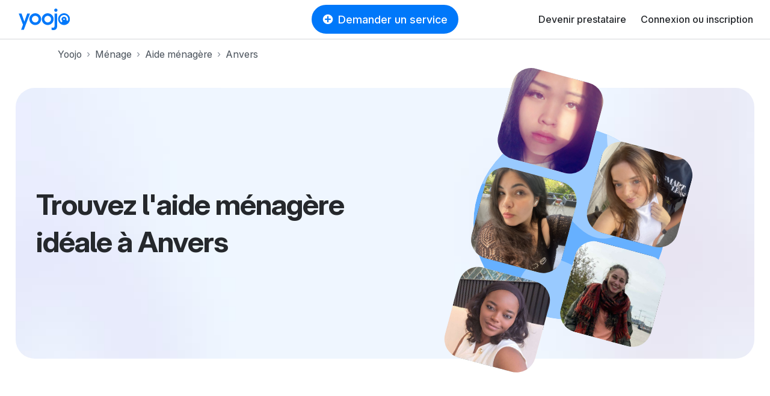

--- FILE ---
content_type: text/html; charset=utf-8
request_url: https://yoojo.be/menage/aide-menagere/anvers
body_size: 66249
content:
<!DOCTYPE html><html data-country="be" lang="fr-BE" prefix="og: http://ogp.me/ns#"><head><meta charset="utf-8" /><meta content="IE=edge" http-equiv="X-UA-Compatible" /><title>Recherche Aide ménagère à Anvers - Yoojo</title><meta content="Réservez votre Aide ménagère à Anvers en quelques clics pour vos besoins de service à domicile. Prestataires certifiés et évalués. Services encadrés et assurés. Réservation en ligne." name="description" /><meta content="width=device-width, initial-scale=1, viewport-fit=cover" name="viewport" /><meta content="yes" name="mobile-web-app-capable" /><meta content="f477f9cb91fcf294cdda92abaf31da86" name="p:domain_verify" /><script src="https://d1vrukq96dal30.cloudfront.net/vite/assets/application-C0PAD-eb.js" crossorigin="anonymous" type="module"></script><link rel="modulepreload" href="https://d1vrukq96dal30.cloudfront.net/vite/assets/tanstack_query-devtools-C031mriy.js" as="script" crossorigin="anonymous">
<link rel="modulepreload" href="https://d1vrukq96dal30.cloudfront.net/vite/assets/react-CWrwoL9e.js" as="script" crossorigin="anonymous">
<link rel="modulepreload" href="https://d1vrukq96dal30.cloudfront.net/vite/assets/react-dom-D9KLUx7F.js" as="script" crossorigin="anonymous">
<link rel="modulepreload" href="https://d1vrukq96dal30.cloudfront.net/vite/assets/components-KzgMenWx.js" as="script" crossorigin="anonymous">
<link rel="modulepreload" href="https://d1vrukq96dal30.cloudfront.net/vite/assets/tanstack_query-core-BzLZczDj.js" as="script" crossorigin="anonymous">
<link rel="modulepreload" href="https://d1vrukq96dal30.cloudfront.net/vite/assets/classnames-SYqoNNdT.js" as="script" crossorigin="anonymous">
<link rel="modulepreload" href="https://d1vrukq96dal30.cloudfront.net/vite/assets/scheduler-PE8KZyAE.js" as="script" crossorigin="anonymous"><link rel="stylesheet" href="https://d1vrukq96dal30.cloudfront.net/assets/application-d0940ac73c2f484d949742f8ad872cbb0eceddda824ae3e85ef51bbd0f44777f.css" media="all" /><meta name="csrf-param" content="authenticity_token" />
<meta name="csrf-token" content="s2DFVxmpJpZWdvzsFZoGhu3H9-jqCye8uE8nJLL1Oq1zFiH36fNaeYQ6-GVk5uZC2n460RDVtEWJL7ipOZsWPg" /><meta property="fb:app_id" content="394601603934679" /><meta content="Yoojo" name="application-name" /><link data-attr="favicon" href="/favicon.svg" rel="icon" type="image/svg+xml" /><link data-attr="favicon" href="/favicon-32x32.png" rel="alternate icon" sizes="32x32" type="image/png" /><link data-attr="favicon" href="/favicon-16x16.png" rel="alternate icon" sizes="16x16" type="image/png" /><link data-attr="favicon" href="/favicon.ico" id="favicon" rel="alternate icon" type="image/x-icon" /><link href="/apple-touch-icon.png" rel="apple-touch-icon" sizes="180x180" /><link href="/site.webmanifest" rel="manifest" /><link color="#0078fa" href="/safari-pinned-tab.svg" rel="mask-icon" /><meta content="#ffffff" name="msapplication-TileColor" /><meta content="#ffffff" name="theme-color" /><link href="https://yoojo.be/menage/aide-menagere/anvers" rel="canonical" /><script>window.gdprAppliesGlobally=false;(function(){(function(e,r){var t=document.createElement("link");t.rel="preconnect";t.as="script";var n=document.createElement("link");n.rel="dns-prefetch";n.as="script";var i=document.createElement("link");i.rel="preload";i.as="script";var o=document.createElement("script");o.id="spcloader";o.type="text/javascript";o["async"]=true;o.charset="utf-8";var a="https://sdk.privacy-center.org/"+e+"/loader.js?target_type=notice&target="+r;if(window.didomiConfig&&window.didomiConfig.user){var c=window.didomiConfig.user;var d=c.country;var s=c.region;if(d){a=a+"&country="+d;if(s){a=a+"&region="+s}}}t.href="https://sdk.privacy-center.org/";n.href="https://sdk.privacy-center.org/";i.href=a;o.src=a;var l=document.getElementsByTagName("script")[0];l.parentNode.insertBefore(t,l);l.parentNode.insertBefore(n,l);l.parentNode.insertBefore(i,l);l.parentNode.insertBefore(o,l)})("f775a376-aab7-4864-981a-78ced5bdf009","TWMDyCwa")})();</script><script>(function(w,d,s,l,i){w[l]=w[l]||[];w[l].push({'gtm.start':
new Date().getTime(),event:'gtm.js'});var f=d.getElementsByTagName(s)[0],
j=d.createElement(s),dl=l!='dataLayer'?'&l='+l:'';j.async=true;j.src=
'https://sstrk.yoojo.be/l4n60mm7hazrpnh.js?aw='+i.replace(/^GTM-/, '')+dl;f.parentNode.insertBefore(j,f);
})(window,document,'script','dataLayer','GTM-NL2HP4R');</script><script type="text/javascript" src="//widget.trustpilot.com/bootstrap/v5/tp.widget.bootstrap.min.js" async></script>
<script>document.addEventListener('DOMContentLoaded', function() {
  const links = document.querySelectorAll('a[role="link"][data-link]');
  function transformHref(link) {
    const linkHref = link.getAttribute('data-link');
    if (linkHref) {
      // Convert urlsafe encode to standart base64 by replacing '-' with '+' and '_' with '/'.
      const standardBase64 = linkHref.replace(/-/g, '+').replace(/_/g, '/');
      const decodedHref = atob(standardBase64);
      link.removeAttribute('data-link');
      link.setAttribute('href', decodedHref);
    }
  }

  document.addEventListener('mouseover', function() {
    links.forEach(link => transformHref(link));
  }, { once: true });

  document.addEventListener('focusin', function() {
    links.forEach(link => transformHref(link));
  }, { once: true });
  links.forEach(link => {
    link.addEventListener('click', function() {
      transformHref(this);
    });
  });
});</script></head><body class="bg-white"><noscript><iframe height="0" src="https://sstrk.yoojo.be/ns.html?id=GTM-NL2HP4R" style="display:none;visibility:hidden" width="0"></iframe></noscript><div id="categoriesnavigationmodalapp" data-component="categoriesnavigationmodalapp" data-props='{"selector":".askService"}'></div><header class="d-flex flex-column sticky-top"><nav class="navbar navbar-expand-lg navbar-light border-bottom-wide position-relative bg-white"><div class="d-none d-md-block"><a class="navbar-brand brand-size" data-link="Lw==" role="link"><img alt="Le jobbing avec Yoojo" class="logo-brand-fr" src="https://d1vrukq96dal30.cloudfront.net/assets/brand/yoojo-logo-2ae82db7c4e3d25156c70aa1aa443b206bbc425e23721a37a036438e7d65aa78.svg" /></a></div><div class="d-block d-md-none"><a class="brand-size" data-link="Lw==" role="link"><img alt="Le jobbing avec Yoojo" width="35" class="logo-brand-fr" src="https://d1vrukq96dal30.cloudfront.net/assets/brand/yoojo-logo-icon-9e6adf60b1d2bcef05bbae989599c3a0e2e4d73c95f96c22671d3d1997ead47d.svg" /></a></div><div class="position-absolute mx-auto left-0 right-0 top-0 header-button-placement" id="main-search"><div class="d-none d-lg-block"><button class="btn my-lg-0 rounded-circle-box askService d-flex align-items-center px-3 mx-auto py-2 btn-primary"><i class="icon-plus-circle-solid mr-2 d-none d-sm-block"></i>Demander un service</button></div><div class="d-block d-lg-none"><button class="btn btn-sm my-lg-0 rounded-circle-box askService d-flex align-items-center px-3 mx-auto py-2 btn-primary"><i class="icon-plus-circle-solid mr-2 d-none d-sm-block"></i>Demander un service</button></div></div><button class="bg-white d-flex d-lg-none btn btn-sm align-items-center justify-content-center w-s h-s p-0" data-target="#nav-youpijob" data-toggle="collapse" type="button"><i class="icon icon-bars icon-lg"></i></button><div class="collapse navbar-collapse" id="nav-youpijob"><ul class="navbar-nav ml-auto navbar-white" style="min-height: 48px;"><li class="nav-item d-flex align-items-center"><a class="nav-link" data-link="L2RldmVuZXotcHJlc3RhdGFpcmU=" role="link">Devenir prestataire</a></li><li class="nav-item d-flex align-items-center"><a class="nav-link" data-link="Iw==" role="link" id="loginMenuBtn">Connexion ou inscription</a></li><div id="loginorregister" data-component="loginorregister" data-props='{"modal":true,"selector":"#loginMenuBtn","redirectionPath":"/home"}'></div></ul></div></nav></header><!--[if lte IE 9]><p class="outdated-browser mb-0">Votre navigateur semble trop ancien. <a href="http://browsehappy.com/" target="_blank">Utilisez un navigateur moderne</a> pour profiter pleinement des fonctionnalités du site.</p><![endif]--><div id="toastsapp" data-component="toastsapp" data-props='{"notice":null,"alert":null}'></div><div class="ypj-fluid-container"><ol class="breadcrumb mb-3 pl-0" itemscope="" itemtype="http://schema.org/BreadcrumbList"><li class="breadcrumb-item" itemprop="itemListElement" itemscope="" itemtype="http://schema.org/ListItem"><a class="link-gray" itemprop="item" href="/"><span itemprop="name">Yoojo</span></a><meta content="1" itemprop="position" /></li><li class="breadcrumb-item" itemprop="itemListElement" itemscope="" itemtype="http://schema.org/ListItem"><a class="link-gray" itemprop="item" href="/menage"><span itemprop="name">Ménage</span></a><meta content="2" itemprop="position" /></li><li class="breadcrumb-item" itemprop="itemListElement" itemscope="" itemtype="http://schema.org/ListItem"><a class="link-gray" itemprop="item" href="/menage/aide-menagere"><span itemprop="name">Aide ménagère</span></a><meta content="3" itemprop="position" /></li><li class="breadcrumb-item active" itemprop="itemListElement" itemscope="" itemtype="http://schema.org/ListItem"><a class="link-gray" itemprop="item" href="/menage/aide-menagere/anvers"><span itemprop="name">Anvers</span></a><meta content="4" itemprop="position" /></li></ol></div><div class="mb-md-8 mb-5"><style>:root{
  --category-color: var(--color-);
  --category-color-dark: var(--color--dark);
}</style><div class="container-xxl"><div class="px-2 pt-2 px-md-3 pt-md-3 position-relative"><div class="landing-hero landing-hero--small   " style="background: url(https://d1vrukq96dal30.cloudfront.net/assets/landing/role/hero-background-3ee8a68a6005b6f26287e71925f14ba92007534703a14e3e7b52e1e3fcea17a4.jpg) no-repeat center/cover;"><div class="col-md-6 align-self-center"><div class="pr-md-0 pl-md-4 pl-2 pr-2 my-4"><h1 class="hero-h1" style="color: var(--category-color-dark)"><div class="display-5">Trouvez l&#39;aide ménagère idéale à Anvers</div></h1><div style="max-width: 480px"><div id="jobbersseosearchbarapp" data-component="jobbersseosearchbarapp" data-props='{"initial_values":{"role":"domestic_help","city_id":43725,"city":"2000 Anvers"}}'></div></div></div></div><div class="col-md-6"><div class="landing-hero-profiles-artwork"><div class="landing-hero-profiles-artwork-bg d-flex align-items-center justify-content-center"><img style="max-height: 100%; max-width: 320px;" src="https://d1vrukq96dal30.cloudfront.net/assets/landing/role/role-bg-c1643eaf06b1bfe5ec55ec3b9d59d6efa13ff874edc9044d2bb9449a3e934a35.svg" /></div><div class="row mt-7" style="max-width: 350px"><div class="col-6 mt-3"><div class="w-100" style="padding-bottom: 100%; background-image: url(https://d1b747rczec55w.cloudfront.net/uploads/moderated_file/avatar/attachment/2032412/very_large_16619b33.jpg); background-size: cover; background-position: center;"></div></div><div class="col-6 mt-3"><div class="w-100" style="padding-bottom: 100%; background-image: url(https://d1b747rczec55w.cloudfront.net/uploads/moderated_file/avatar/attachment/2136407/very_large_502992aa.jpg); background-size: cover; background-position: center;"></div></div><div class="col-6 mt-3"><div class="w-100" style="padding-bottom: 100%; background-image: url(https://d1b747rczec55w.cloudfront.net/uploads/moderated_file/avatar/attachment/2097861/very_large_ba0b50c3.jpg); background-size: cover; background-position: center;"></div></div><div class="col-6 mt-3"><div class="w-100" style="padding-bottom: 100%; background-image: url(https://d1b747rczec55w.cloudfront.net/uploads/moderated_file/avatar/attachment/1304409/very_large_813c7747.jpg); background-size: cover; background-position: center;"></div></div><div class="col-6 mt-3"><div class="w-100" style="padding-bottom: 100%; background-image: url(https://d1b747rczec55w.cloudfront.net/uploads/moderated_file/avatar/attachment/2120498/very_large_8e07925b.jpg); background-size: cover; background-position: center;"></div></div></div></div></div></div></div></div></div><div class="container-sm"><div class="mb-md-6 mb-md-5 mb-3"><h2 class="display-5 mb-md-3 mb-2 text-center">21 aides ménagères sont disponibles à Anvers</h2></div></div><div class="mb-md-8 mb-5"><div class="ypj-fluid-container"><div class="mb-n3"><div class="row w-100 mb-1"><div class="col-lg-3 col-md-4 col-sm-6 col-12 mb-3"><a class="category-hover position-relative w-100" data-link="L2pvYmJlci9pbWFuaS13aWxyaWprLTMyNTE4MTI_c2tpbGw9Y2xlYW5pbmc=" role="link"><div class="position-relative"><div style="background: linear-gradient(180deg, rgba(0, 0, 0, 0.00) 0%, rgba(0, 0, 0, 0.20) 100%); height: 50%;"></div><div class="bg-picture bg-light w-100 radius-l position-relative" style="background-image: url(https://d1b747rczec55w.cloudfront.net/uploads/moderated_file/avatar/attachment/2115910/very_large_cc0aaa84.jpg); padding-bottom: 100%;"><div class="position-absolute bottom-0 right-0 left-0 d-flex align-items-center justify-content-between m-3"></div></div></div></a><div class="mt-2 d-flex align-items-baseline justify-content-baseline w-100"><a class="text-dark text-decoration-none flex-1" data-link="L2pvYmJlci9pbWFuaS13aWxyaWprLTMyNTE4MTI_c2tpbGw9Y2xlYW5pbmc=" role="link"><div class="font-weight-medium font-size-4 mb-0">Imani</div></a><div class="font-weight-medium font-size-4 mb-0">12 €/h</div></div><div class="mt-1"><div class="badge badge-new-jobber"><i class="icon icon-stars"></i><span>Nouveau</span></div></div><div class="mt-1 max-lines-3"></div><div class="mt-2"><div class="d-flex flex-wrap"><div class="mr-2 mw-100"><div class="mw-100 badge badge-light rounded-circle-box text-body py-1 px-2 font-size-2 text-truncate" style="background-color: var(--color-background-gray);">À l&#39;écoute des clients</div></div><div class="mr-2 mw-100"><div class="mw-100 badge badge-light rounded-circle-box text-body py-1 px-2 font-size-2 text-truncate" style="background-color: var(--color-background-gray);">Respect de la vie privée</div></div><div class="mr-2 mw-100"><div class="mw-100 badge badge-light rounded-circle-box text-body py-1 px-2 font-size-2 text-truncate" style="background-color: var(--color-background-gray);">Satisfait ou refait</div></div></div></div></div><div class="col-lg-3 col-md-4 col-sm-6 col-12 mb-3"><a class="category-hover position-relative w-100" data-link="L2pvYmJlci9zYWRpZS13YXZyZS1zYWludC1jYXRoZXJpbmUtMjI0NDE5Mz9za2lsbD1jbGVhbmluZw==" role="link"><div class="position-relative"><div style="background: linear-gradient(180deg, rgba(0, 0, 0, 0.00) 0%, rgba(0, 0, 0, 0.20) 100%); height: 50%;"></div><div class="bg-picture bg-light w-100 radius-l position-relative" style="background-image: url(https://d1b747rczec55w.cloudfront.net/uploads/moderated_file/avatar/attachment/1373273/very_large_71752959.jpg); padding-bottom: 100%;"><div class="position-absolute bottom-0 right-0 left-0 d-flex align-items-center justify-content-between m-3"></div></div></div></a><div class="mt-2 d-flex align-items-baseline justify-content-baseline w-100"><a class="text-dark text-decoration-none flex-1" data-link="L2pvYmJlci9zYWRpZS13YXZyZS1zYWludC1jYXRoZXJpbmUtMjI0NDE5Mz9za2lsbD1jbGVhbmluZw==" role="link"><div class="font-weight-medium font-size-4 mb-0">Sadie</div></a><div class="font-weight-medium font-size-4 mb-0">12 €/h</div></div><div class="mt-1"><div class="badge badge-new-jobber"><i class="icon icon-stars"></i><span>Nouveau</span></div></div><div class="mt-1 max-lines-3"></div><div class="mt-2"><div class="d-flex flex-wrap"><div class="mr-2 mw-100"><div class="mw-100 badge badge-light rounded-circle-box text-body py-1 px-2 font-size-2 text-truncate" style="background-color: var(--color-background-gray);">Respect des lieux</div></div><div class="mr-2 mw-100"><div class="mw-100 badge badge-light rounded-circle-box text-body py-1 px-2 font-size-2 text-truncate" style="background-color: var(--color-background-gray);">Résultat impeccable</div></div><div class="mr-2 mw-100"><div class="mw-100 badge badge-light rounded-circle-box text-body py-1 px-2 font-size-2 text-truncate" style="background-color: var(--color-background-gray);">Organisé et méthodique</div></div></div></div></div><div class="col-lg-3 col-md-4 col-sm-6 col-12 mb-3"><a class="category-hover position-relative w-100" data-link="L2pvYmJlci9sb2xhLWFudHdlcnBlbi0zMzY2MDYyP3NraWxsPWNsZWFuaW5n" role="link"><div class="position-relative"><div style="background: linear-gradient(180deg, rgba(0, 0, 0, 0.00) 0%, rgba(0, 0, 0, 0.20) 100%); height: 50%;"></div><div class="bg-picture bg-light w-100 radius-l position-relative" style="background-image: url(https://d1b747rczec55w.cloudfront.net/uploads/moderated_file/avatar/attachment/2202059/very_large_2cdc854e.jpg); padding-bottom: 100%;"><div class="position-absolute bottom-0 right-0 left-0 d-flex align-items-center justify-content-between m-3"></div></div></div></a><div class="mt-2 d-flex align-items-baseline justify-content-baseline w-100"><a class="text-dark text-decoration-none flex-1" data-link="L2pvYmJlci9sb2xhLWFudHdlcnBlbi0zMzY2MDYyP3NraWxsPWNsZWFuaW5n" role="link"><div class="font-weight-medium font-size-4 mb-0">Lola</div></a><div class="font-weight-medium font-size-4 mb-0">11 €/h</div></div><div class="mt-1"><div class="badge badge-new-jobber"><i class="icon icon-stars"></i><span>Nouveau</span></div></div><div class="mt-1 max-lines-3">Hi, I’m Lola ! Having lived three years with roommates in a big house and worked in restaurants, keeping spaces tidy and organized has become a great skill of mine :) I’d be happy to help with cleaning, ironing, or general organization, whether on a daily basis or for one-time missions ! I’m a perfectionist, attentive and meticulous person.</div><div class="mt-2"><div class="d-flex flex-wrap"><div class="mr-2 mw-100"><div class="mw-100 badge badge-light rounded-circle-box text-body py-1 px-2 font-size-2 text-truncate" style="background-color: var(--color-background-gray);">Ponctualité et fiabilité</div></div><div class="mr-2 mw-100"><div class="mw-100 badge badge-light rounded-circle-box text-body py-1 px-2 font-size-2 text-truncate" style="background-color: var(--color-background-gray);">Respect de la vie privée</div></div><div class="mr-2 mw-100"><div class="mw-100 badge badge-light rounded-circle-box text-body py-1 px-2 font-size-2 text-truncate" style="background-color: var(--color-background-gray);">Résultat impeccable</div></div></div></div></div><div class="col-lg-3 col-md-4 col-sm-6 col-12 mb-3"><a class="category-hover position-relative w-100" data-link="L2pvYmJlci9taWxhLWFudHdlcnBlbi0zMjc4Nzg2P3NraWxsPWNsZWFuaW5n" role="link"><div class="position-relative"><div style="background: linear-gradient(180deg, rgba(0, 0, 0, 0.00) 0%, rgba(0, 0, 0, 0.20) 100%); height: 50%;"></div><div class="bg-picture bg-light w-100 radius-l position-relative" style="background-image: url(https://d1b747rczec55w.cloudfront.net/uploads/moderated_file/avatar/attachment/2136407/very_large_502992aa.jpg); padding-bottom: 100%;"><div class="position-absolute bottom-0 right-0 left-0 d-flex align-items-center justify-content-between m-3"></div></div></div></a><div class="mt-2 d-flex align-items-baseline justify-content-baseline w-100"><a class="text-dark text-decoration-none flex-1" data-link="L2pvYmJlci9taWxhLWFudHdlcnBlbi0zMjc4Nzg2P3NraWxsPWNsZWFuaW5n" role="link"><div class="font-weight-medium font-size-4 mb-0">Mila</div></a><div class="font-weight-medium font-size-4 mb-0">14 €/h</div></div><div class="mt-1"><div class="badge badge-new-jobber"><i class="icon icon-stars"></i><span>Nouveau</span></div></div><div class="mt-1 max-lines-3"></div><div class="mt-2"><div class="d-flex flex-wrap"><div class="mr-2 mw-100"><div class="mw-100 badge badge-light rounded-circle-box text-body py-1 px-2 font-size-2 text-truncate" style="background-color: var(--color-background-gray);">Respect des lieux</div></div><div class="mr-2 mw-100"><div class="mw-100 badge badge-light rounded-circle-box text-body py-1 px-2 font-size-2 text-truncate" style="background-color: var(--color-background-gray);">À l&#39;écoute des clients</div></div><div class="mr-2 mw-100"><div class="mw-100 badge badge-light rounded-circle-box text-body py-1 px-2 font-size-2 text-truncate" style="background-color: var(--color-background-gray);">Respect de la vie privée</div></div></div></div></div><div class="col-lg-3 col-md-4 col-sm-6 col-12 mb-3"><a class="category-hover position-relative w-100" data-link="L2pvYmJlci9oYW5hLWFudHdlcnBlbi0zMjI3MzcwP3NraWxsPWNsZWFuaW5n" role="link"><div class="position-relative"><div style="background: linear-gradient(180deg, rgba(0, 0, 0, 0.00) 0%, rgba(0, 0, 0, 0.20) 100%); height: 50%;"></div><div class="bg-picture bg-light w-100 radius-l position-relative" style="background-image: url(https://d1b747rczec55w.cloudfront.net/uploads/moderated_file/avatar/attachment/2097861/very_large_ba0b50c3.jpg); padding-bottom: 100%;"><div class="position-absolute bottom-0 right-0 left-0 d-flex align-items-center justify-content-between m-3"></div></div></div></a><div class="mt-2 d-flex align-items-baseline justify-content-baseline w-100"><a class="text-dark text-decoration-none flex-1" data-link="L2pvYmJlci9oYW5hLWFudHdlcnBlbi0zMjI3MzcwP3NraWxsPWNsZWFuaW5n" role="link"><div class="font-weight-medium font-size-4 mb-0">Hana</div></a><div class="font-weight-medium font-size-4 mb-0">11 €/h</div></div><div class="mt-1"><div class="badge badge-new-jobber"><i class="icon icon-stars"></i><span>Nouveau</span></div></div><div class="mt-1 max-lines-3"></div><div class="mt-2"><div class="d-flex flex-wrap"><div class="mr-2 mw-100"><div class="mw-100 badge badge-light rounded-circle-box text-body py-1 px-2 font-size-2 text-truncate" style="background-color: var(--color-background-gray);">Organisé et méthodique</div></div><div class="mr-2 mw-100"><div class="mw-100 badge badge-light rounded-circle-box text-body py-1 px-2 font-size-2 text-truncate" style="background-color: var(--color-background-gray);">Satisfait ou refait</div></div><div class="mr-2 mw-100"><div class="mw-100 badge badge-light rounded-circle-box text-body py-1 px-2 font-size-2 text-truncate" style="background-color: var(--color-background-gray);">À l&#39;écoute des clients</div></div></div></div></div><div class="col-lg-3 col-md-4 col-sm-6 col-12 mb-3"><a class="category-hover position-relative w-100" data-link="L2pvYmJlci9tYWRlbGVpbmUtd2lsbGVicm9lY2stMzA5MzcwNz9za2lsbD1jbGVhbmluZw==" role="link"><div class="position-relative"><div style="background: linear-gradient(180deg, rgba(0, 0, 0, 0.00) 0%, rgba(0, 0, 0, 0.20) 100%); height: 50%;"></div><div class="bg-picture bg-light w-100 radius-l position-relative" style="background-image: url(https://d1b747rczec55w.cloudfront.net/uploads/moderated_file/avatar/attachment/2005529/very_large_698a960c.jpg); padding-bottom: 100%;"><div class="position-absolute bottom-0 right-0 left-0 d-flex align-items-center justify-content-between m-3"></div></div></div></a><div class="mt-2 d-flex align-items-baseline justify-content-baseline w-100"><a class="text-dark text-decoration-none flex-1" data-link="L2pvYmJlci9tYWRlbGVpbmUtd2lsbGVicm9lY2stMzA5MzcwNz9za2lsbD1jbGVhbmluZw==" role="link"><div class="font-weight-medium font-size-4 mb-0">Madeleine</div></a><div class="font-weight-medium font-size-4 mb-0">20 €/h</div></div><div class="mt-1"><div class="badge badge-new-jobber"><i class="icon icon-stars"></i><span>Nouveau</span></div></div><div class="mt-1 max-lines-3">En tant que professionnel du ménage, je m&#39;engage pleinement à respecter vos lieux et vos besoins. Que ce soit pour un ménage à domicile ou un nettoyage après événement, je vous garantirai un résultat éclatant qui vous ravira!</div><div class="mt-2"><div class="d-flex flex-wrap"><div class="mr-2 mw-100"><div class="mw-100 badge badge-light rounded-circle-box text-body py-1 px-2 font-size-2 text-truncate" style="background-color: var(--color-background-gray);">Respect des lieux</div></div><div class="mr-2 mw-100"><div class="mw-100 badge badge-light rounded-circle-box text-body py-1 px-2 font-size-2 text-truncate" style="background-color: var(--color-background-gray);">À l&#39;écoute des clients</div></div><div class="mr-2 mw-100"><div class="mw-100 badge badge-light rounded-circle-box text-body py-1 px-2 font-size-2 text-truncate" style="background-color: var(--color-background-gray);">Résultat garanti</div></div></div></div></div><div class="col-lg-3 col-md-4 col-sm-6 col-12 mb-3"><a class="category-hover position-relative w-100" data-link="L2pvYmJlci9hbWJlci1saWVyLTM0MDI4MjY_c2tpbGw9Y2xlYW5pbmc=" role="link"><div class="position-relative"><div style="background: linear-gradient(180deg, rgba(0, 0, 0, 0.00) 0%, rgba(0, 0, 0, 0.20) 100%); height: 50%;"></div><div class="bg-picture bg-light w-100 radius-l position-relative" style="background-image: url(https://d1b747rczec55w.cloudfront.net/uploads/moderated_file/avatar/attachment/2234354/very_large_e200efb3.jpg); padding-bottom: 100%;"><div class="position-absolute bottom-0 right-0 left-0 d-flex align-items-center justify-content-between m-3"></div></div></div></a><div class="mt-2 d-flex align-items-baseline justify-content-baseline w-100"><a class="text-dark text-decoration-none flex-1" data-link="L2pvYmJlci9hbWJlci1saWVyLTM0MDI4MjY_c2tpbGw9Y2xlYW5pbmc=" role="link"><div class="font-weight-medium font-size-4 mb-0">Amber</div></a><div class="font-weight-medium font-size-4 mb-0">13 €/h</div></div><div class="mt-1"><div class="badge badge-new-jobber"><i class="icon icon-stars"></i><span>Nouveau</span></div></div><div class="mt-1 max-lines-3">Auto’s wassen vind ik geweldig! Zelf heb ik een stoomreiniger om de zetels, tapijten etc te reinigen. Verder heb ik ook een logistiek diploma om methodisch en grondig te kuisen.</div><div class="mt-2"><div class="d-flex flex-wrap"><div class="mr-2 mw-100"><div class="mw-100 badge badge-light rounded-circle-box text-body py-1 px-2 font-size-2 text-truncate" style="background-color: var(--color-background-gray);">Organisé et méthodique</div></div><div class="mr-2 mw-100"><div class="mw-100 badge badge-light rounded-circle-box text-body py-1 px-2 font-size-2 text-truncate" style="background-color: var(--color-background-gray);">Résultat garanti</div></div><div class="mr-2 mw-100"><div class="mw-100 badge badge-light rounded-circle-box text-body py-1 px-2 font-size-2 text-truncate" style="background-color: var(--color-background-gray);">Ponctualité et fiabilité</div></div></div></div></div><div class="col-lg-3 col-md-4 col-sm-6 col-12 mb-3"><a class="category-hover position-relative w-100" data-link="L2pvYmJlci9jYXB1Y2luZS1ib3JnZXJob3V0LTIwOTYzMDg_c2tpbGw9Y2xlYW5pbmc=" role="link"><div class="position-relative"><div style="background: linear-gradient(180deg, rgba(0, 0, 0, 0.00) 0%, rgba(0, 0, 0, 0.20) 100%); height: 50%;"></div><div class="bg-picture bg-light w-100 radius-l position-relative" style="background-image: url(https://d1b747rczec55w.cloudfront.net/uploads/moderated_file/avatar/attachment/1304409/very_large_813c7747.jpg); padding-bottom: 100%;"><div class="position-absolute bottom-0 right-0 left-0 d-flex align-items-center justify-content-between m-3"></div></div></div></a><div class="mt-2 d-flex align-items-baseline justify-content-baseline w-100"><a class="text-dark text-decoration-none flex-1" data-link="L2pvYmJlci9jYXB1Y2luZS1ib3JnZXJob3V0LTIwOTYzMDg_c2tpbGw9Y2xlYW5pbmc=" role="link"><div class="font-weight-medium font-size-4 mb-0">Capucine</div></a><div class="font-weight-medium font-size-4 mb-0">12 €/h</div></div><div class="mt-1"><div class="badge badge-new-jobber"><i class="icon icon-stars"></i><span>Nouveau</span></div></div><div class="mt-1 max-lines-3">Hallo, bonjour, hi ! I am Capucine and i joined Antwerp and my husband a year ago. I am learning Dutch (level A2 for now), speak French (mothertongue) and English (fluent). Social worker from the degree and loving to care from the mindset and the experience, i am looking for mini jobs to provide some help. It is definitely going to benefit me as well : spontaneously learning on the ground with the community, making little aside money while i am studying to find a concrete job in Belgium, and share ! Also in my pocket : formation to the first rescue steps and diploma in kids animation.</div><div class="mt-2"><div class="d-flex flex-wrap"><div class="mr-2 mw-100"><div class="mw-100 badge badge-light rounded-circle-box text-body py-1 px-2 font-size-2 text-truncate" style="background-color: var(--color-background-gray);">Respect des lieux</div></div><div class="mr-2 mw-100"><div class="mw-100 badge badge-light rounded-circle-box text-body py-1 px-2 font-size-2 text-truncate" style="background-color: var(--color-background-gray);">Organisé et méthodique</div></div><div class="mr-2 mw-100"><div class="mw-100 badge badge-light rounded-circle-box text-body py-1 px-2 font-size-2 text-truncate" style="background-color: var(--color-background-gray);">À l&#39;écoute des clients</div></div></div></div></div><div class="col-lg-3 col-md-4 col-sm-6 col-12 mb-3"><a class="category-hover position-relative w-100" data-link="L2pvYmJlci9ncmlzc2Etd2lqbmVnZW0tMTczODgxNT9za2lsbD1jbGVhbmluZw==" role="link"><div class="position-relative"><div style="background: linear-gradient(180deg, rgba(0, 0, 0, 0.00) 0%, rgba(0, 0, 0, 0.20) 100%); height: 50%;"></div><div class="bg-picture bg-light w-100 radius-l position-relative" style="background-image: url(https://d1b747rczec55w.cloudfront.net/uploads/moderated_file/avatar/attachment/1089318/very_large_93bd8b91.jpg); padding-bottom: 100%;"><div class="position-absolute bottom-0 right-0 left-0 d-flex align-items-center justify-content-between m-3"></div></div></div></a><div class="mt-2 d-flex align-items-baseline justify-content-baseline w-100"><a class="text-dark text-decoration-none flex-1" data-link="L2pvYmJlci9ncmlzc2Etd2lqbmVnZW0tMTczODgxNT9za2lsbD1jbGVhbmluZw==" role="link"><div class="font-weight-medium font-size-4 mb-0">Grissa</div></a><div class="font-weight-medium font-size-4 mb-0">12 €/h</div></div><div class="mt-1"><div class="badge badge-new-jobber"><i class="icon icon-stars"></i><span>Nouveau</span></div></div><div class="mt-1 max-lines-3">Je suis bien organisée</div><div class="mt-2"><div class="d-flex flex-wrap"><div class="mr-2 mw-100"><div class="mw-100 badge badge-light rounded-circle-box text-body py-1 px-2 font-size-2 text-truncate" style="background-color: var(--color-background-gray);">Respect de l&#39;hygiène</div></div><div class="mr-2 mw-100"><div class="mw-100 badge badge-light rounded-circle-box text-body py-1 px-2 font-size-2 text-truncate" style="background-color: var(--color-background-gray);">Respect des lieux</div></div></div></div></div><div class="col-lg-3 col-md-4 col-sm-6 col-12 mb-3"><a class="category-hover position-relative w-100" data-link="L2pvYmJlci92aWN0b3JpYS13aWxyaWprLTI5Mjg4Njg_c2tpbGw9Y2xlYW5pbmc=" role="link"><div class="position-relative"><div style="background: linear-gradient(180deg, rgba(0, 0, 0, 0.00) 0%, rgba(0, 0, 0, 0.20) 100%); height: 50%;"></div><div class="bg-picture bg-light w-100 radius-l position-relative" style="background-image: url(https://d1b747rczec55w.cloudfront.net/uploads/moderated_file/avatar/attachment/1874508/very_large_0f5cf91d.jpg); padding-bottom: 100%;"><div class="position-absolute bottom-0 right-0 left-0 d-flex align-items-center justify-content-between m-3"></div></div></div></a><div class="mt-2 d-flex align-items-baseline justify-content-baseline w-100"><a class="text-dark text-decoration-none flex-1" data-link="L2pvYmJlci92aWN0b3JpYS13aWxyaWprLTI5Mjg4Njg_c2tpbGw9Y2xlYW5pbmc=" role="link"><div class="font-weight-medium font-size-4 mb-0">Victoria</div></a><div class="font-weight-medium font-size-4 mb-0">12 €/h</div></div><div class="mt-1"><div class="badge badge-new-jobber"><i class="icon icon-stars"></i><span>Nouveau</span></div></div><div class="mt-1 max-lines-3"></div><div class="mt-2"><div class="d-flex flex-wrap"><div class="mr-2 mw-100"><div class="mw-100 badge badge-light rounded-circle-box text-body py-1 px-2 font-size-2 text-truncate" style="background-color: var(--color-background-gray);">Respect des lieux</div></div><div class="mr-2 mw-100"><div class="mw-100 badge badge-light rounded-circle-box text-body py-1 px-2 font-size-2 text-truncate" style="background-color: var(--color-background-gray);">Résultat impeccable</div></div><div class="mr-2 mw-100"><div class="mw-100 badge badge-light rounded-circle-box text-body py-1 px-2 font-size-2 text-truncate" style="background-color: var(--color-background-gray);">Organisé et méthodique</div></div></div></div></div><div class="col-lg-3 col-md-4 col-sm-6 col-12 mb-3"><a class="category-hover position-relative w-100" data-link="L2pvYmJlci9zb3VoYWlsYS1oZW1pa3NlbS0zMzE3MDg1P3NraWxsPWNsZWFuaW5n" role="link"><div class="position-relative"><div style="background: linear-gradient(180deg, rgba(0, 0, 0, 0.00) 0%, rgba(0, 0, 0, 0.20) 100%); height: 50%;"></div><div class="bg-picture bg-light w-100 radius-l position-relative" style="background-image: url(https://d1b747rczec55w.cloudfront.net/uploads/moderated_file/avatar/attachment/2165340/very_large_6b12e511.jpg); padding-bottom: 100%;"><div class="position-absolute bottom-0 right-0 left-0 d-flex align-items-center justify-content-between m-3"></div></div></div></a><div class="mt-2 d-flex align-items-baseline justify-content-baseline w-100"><a class="text-dark text-decoration-none flex-1" data-link="L2pvYmJlci9zb3VoYWlsYS1oZW1pa3NlbS0zMzE3MDg1P3NraWxsPWNsZWFuaW5n" role="link"><div class="font-weight-medium font-size-4 mb-0">Souhaila</div></a><div class="font-weight-medium font-size-4 mb-0">15 €/h</div></div><div class="mt-1"><div class="badge badge-new-jobber"><i class="icon icon-stars"></i><span>Nouveau</span></div></div><div class="mt-1 max-lines-3"></div><div class="mt-2"><div class="d-flex flex-wrap"><div class="mr-2 mw-100"><div class="mw-100 badge badge-light rounded-circle-box text-body py-1 px-2 font-size-2 text-truncate" style="background-color: var(--color-background-gray);">Dynamique et souriant</div></div></div></div></div><div class="col-lg-3 col-md-4 col-sm-6 col-12 mb-3"><a class="category-hover position-relative w-100" data-link="L2pvYmJlci9saW5kc2V5LWJvcnNiZWVrLTI5ODI2ODA_c2tpbGw9Y2xlYW5pbmc=" role="link"><div class="position-relative"><div style="background: linear-gradient(180deg, rgba(0, 0, 0, 0.00) 0%, rgba(0, 0, 0, 0.20) 100%); height: 50%;"></div><div class="bg-picture bg-light w-100 radius-l position-relative" style="background-image: url(https://d1b747rczec55w.cloudfront.net/uploads/moderated_file/avatar/attachment/1917169/very_large_8fb5c247.jpg); padding-bottom: 100%;"><div class="position-absolute bottom-0 right-0 left-0 d-flex align-items-center justify-content-between m-3"></div></div></div></a><div class="mt-2 d-flex align-items-baseline justify-content-baseline w-100"><a class="text-dark text-decoration-none flex-1" data-link="L2pvYmJlci9saW5kc2V5LWJvcnNiZWVrLTI5ODI2ODA_c2tpbGw9Y2xlYW5pbmc=" role="link"><div class="font-weight-medium font-size-4 mb-0">Lindsey</div></a><div class="font-weight-medium font-size-4 mb-0">12 €/h</div></div><div class="mt-1"><div class="badge badge-new-jobber"><i class="icon icon-stars"></i><span>Nouveau</span></div></div><div class="mt-1 max-lines-3"></div><div class="mt-2"><div class="d-flex flex-wrap"><div class="mr-2 mw-100"><div class="mw-100 badge badge-light rounded-circle-box text-body py-1 px-2 font-size-2 text-truncate" style="background-color: var(--color-background-gray);">Respect de l&#39;hygiène</div></div><div class="mr-2 mw-100"><div class="mw-100 badge badge-light rounded-circle-box text-body py-1 px-2 font-size-2 text-truncate" style="background-color: var(--color-background-gray);">Ponctualité et fiabilité</div></div><div class="mr-2 mw-100"><div class="mw-100 badge badge-light rounded-circle-box text-body py-1 px-2 font-size-2 text-truncate" style="background-color: var(--color-background-gray);">À l&#39;écoute des clients</div></div></div></div></div></div></div></div><div class="mt-5 text-center"><a class="btn btn-primary" data-link="L2pvYmJlcnM_Y2l0eV9pZD00MzcyNSZyb2xlPWRvbWVzdGljX2hlbHA=" role="link">Voir tous les profils</a></div></div><div class="pb-0 mb-md-8 mb-5"><div class="mb-md-5"><div class="container"><div class="d-none d-md-block"><div class="row"><div class="col-md-4"><div class="text-center"><div class="display-4">4,9/5</div><span class="d-block font-size-4">Note moyenne des aides ménagères à Anvers</span></div></div><div class="col-md-4"><div class="text-center"><div class="display-4">900 500+</div><span class="d-block font-size-4">Services rendus par des aides ménagères à Anvers</span></div></div><div class="col-md-4"><div class="text-center"><div class="display-4">13 min</div><span class="d-block font-size-4">Délai de réponse moyen des aides ménagères à Anvers</span></div></div></div></div><div class="d-block d-md-none"><div class="row mt-4 gap-4"><div class="col-12"><div class="text-center"><div class="display-3">4,9/5</div><span class="d-block font-size-4">Note moyenne des aides ménagères à Anvers</span></div></div><div class="col-12"><div class="text-center"><div class="display-3">900 500+</div><span class="d-block font-size-4">Services rendus par des aides ménagères à Anvers</span></div></div><div class="col-12"><div class="text-center"><div class="display-3">13 min</div><span class="d-block font-size-4">Délai de réponse moyen des aides ménagères à Anvers</span></div></div></div></div></div></div><div class="mt-5"><div class="ypj-fluid-container"><div class="row d-flex align-items-center justify-content-center"><div class="col-md-6 d-flex align-items-center justify-content-center"><div class="trustpilot-widget" data-businessunit-id="600969dcc770200001eed841" data-locale="fr-FR" data-review-languages="fr" data-schema-type="Organization" data-style-height="150px" data-style-width="100%" data-template-id="53aa8807dec7e10d38f59f32" data-theme="light"></div><div class="my-4 border-right h-100 d-none d-md-block position-absolute right-0"></div></div><div class="col-md-6 d-flex align-items-center justify-content-center"><a class="text-decoration-none" href="/yoojo-cover"><div class="text-center" style="max-width: 350px;"><p class="mb-1"><img alt="Yoojo Cover" style="max-width: 190px; width: 100%" src="https://d1vrukq96dal30.cloudfront.net/assets/brand/yoojo-cover-1f545cce4d99fa376db2cae5982afbd569411d2ffc889a408252549d082b64e3.svg" /></p><span class="font-weight-bold text-dark font-size-4">La couverture incluse pour tous les services.</span></div></a></div></div></div></div></div><div class="container-sm"><div class="mb-md-6 mb-md-5 mb-3"><h2 class="display-4 text-center">Les services réalisés par les aides ménagères</h2></div></div><div class="mb-md-8 mb-5"><div class="container-xs"><div class="row"><div class="col-md-6 mb-4 mb-md-3"><div class="category-hover"><div class="frosted-glass-shadow"><div class="picture"><img alt="Nettoyage de logement insalubre" class="radius-m img-contain" style="height: 140px; object-position: right;" loading="lazy" src="https://d1vrukq96dal30.cloudfront.net/assets/categories/4014-c9b8fe3be92ad1b1acc2b26ded8a5d79116ce78d3d838ec253260c68ec6d2064.webp" /></div></div><div class="mt-2"><a class="text-decoration-none text-dark stretched-link font-weight-bold font-size-4" href="/menage/nettoyage-de-logement-insalubre">Nettoyage de logement insalubre</a></div><div class="badge badge-light badge-pill mt-1" style="background: var(--color-background-gray); padding: 6px 8px; font-size: var(--font-size-body14);">Environ 12 €/h </div></div></div><div class="col-md-6 mb-4 mb-md-3"><div class="category-hover"><div class="frosted-glass-shadow"><div class="picture"><img alt="Nettoyage intérieur de voiture" class="radius-m img-contain" style="height: 140px; object-position: right;" loading="lazy" src="https://d1vrukq96dal30.cloudfront.net/assets/categories/4027-4f7c97cbec0f021f347ab3a4e51f6af797bacf9c657019b81c197fa35d402ea9.webp" /></div></div><div class="mt-2"><a class="text-decoration-none text-dark stretched-link font-weight-bold font-size-4" href="/menage/nettoyage-interieur-de-voiture">Nettoyage intérieur de voiture</a></div><div class="badge badge-light badge-pill mt-1" style="background: var(--color-background-gray); padding: 6px 8px; font-size: var(--font-size-body14);">Environ 12 €/h </div></div></div><div class="col-md-6 mb-4 mb-md-3"><div class="category-hover"><div class="frosted-glass-shadow"><div class="picture"><img alt="Nettoyage de vitres" class="radius-m img-contain" style="height: 140px; object-position: right;" loading="lazy" src="https://d1vrukq96dal30.cloudfront.net/assets/categories/4009-f268b1f16d8242681b1b5d33bfcd3fb9e503b63b3fb7472427f4dc416ac0f992.webp" /></div></div><div class="mt-2"><a class="text-decoration-none text-dark stretched-link font-weight-bold font-size-4" href="/menage/nettoyage-de-vitres">Nettoyage de vitres</a></div><div class="badge badge-light badge-pill mt-1" style="background: var(--color-background-gray); padding: 6px 8px; font-size: var(--font-size-body14);">Environ 12 €/h </div></div></div><div class="col-md-6 mb-4 mb-md-3"><div class="category-hover"><div class="frosted-glass-shadow"><div class="picture"><img alt="Ménage de printemps" class="radius-m img-contain" style="height: 140px; object-position: right;" loading="lazy" src="https://d1vrukq96dal30.cloudfront.net/assets/categories/4011-c672063c200831316bbb9247db33f62343eef003793ee3b7a4aaeadd39182675.webp" /></div></div><div class="mt-2"><a class="text-decoration-none text-dark stretched-link font-weight-bold font-size-4" href="/menage/menage-de-printemps">Ménage de printemps</a></div><div class="badge badge-light badge-pill mt-1" style="background: var(--color-background-gray); padding: 6px 8px; font-size: var(--font-size-body14);">Environ 12 €/h </div></div></div></div></div><div class="mt-3 text-center"><a class="btn btn-primary" href="/menage">Voir tous les services</a></div></div><div class="mb-md-8 mb-6"><div class="container-xs"><div class="mb-md-6 mb-5"><h2 class="display-4 text-md-center">Des critères d&#39;aide à la sélection.</h2></div></div><div class="container-xs"><div class="row row-large-gutter align-stretch"><div class="col-md-6 mb-md-5 mb-4"><div class="mb-2"><i class="icon icon-lg shadow-down-xs rounded-circle border d-flex justify-content-center align-items-center mb-3 icon-users" style="width:48px; height: 48px;"></i></div><h3>Avis des membres</h3><p class="mb-0">Consultez les avis vérifiés des autres utilisateurs pour choisir un prestataire de confiance.</p></div><div class="col-md-6 mb-md-5 mb-4"><div class="mb-2"><i class="icon icon-lg shadow-down-xs rounded-circle border d-flex justify-content-center align-items-center mb-3 icon-thumb-up-solid" style="width:48px; height: 48px;"></i></div><h3>Badge qualité-prix</h3><p class="mb-0">Identifiez facilement les prestataires offrant le meilleur rapport qualité-prix grâce à notre badge dédié.</p></div></div><div class="d-none d-md-block"><div class="row row-large-gutter align-stretch"><div class="col-md-6 mb-md-5 mb-4"><div class="border-bottom"></div></div><div class="col-md-6 mb-md-5 mb-4"><div class="border-bottom"></div></div></div></div><div class="row row-large-gutter align-stretch"><div class="col-md-6 mb-4 mb-md-0"><div class="mb-2"><i class="icon icon-lg shadow-down-xs rounded-circle border d-flex justify-content-center align-items-center mb-3 icon-stars" style="width:48px; height: 48px;"></i></div><h3>Engagements des prestataires</h3><p class="mb-0">Découvrez les engagements pris par chaque prestataire pour garantir un service de qualité et une satisfaction optimale.</p></div><div class="col-md-6 mb-4 mb-md-0"><div class="mb-2"><i class="icon icon-lg shadow-down-xs rounded-circle border d-flex justify-content-center align-items-center mb-3 icon-medal" style="width:48px; height: 48px;"></i></div><h3>Expérience par catégorie</h3><p class="mb-0">Consultez l&#39;expérience spécifique des prestataires dans chaque catégorie pour trouver l&#39;expert qui répondra à vos besoins.</p></div></div></div></div><div class="mb-md-8 mb-5"><div class="container-sm"><div class="bg-light p-4 p-md-5 radius-l"><h2 class="font-size-4 mb-3">Découvrez encore plus de aides ménagères à proximité</h2><div class="d-flex flex-wrap align-baseline gap-4"><div class="row w-100"><div class="col-md-3"><div class="my-2"><a class="text-body font-weight-medium" href="/menage/aide-menagere/anderlecht">Anderlecht</a></div><div class="my-2"><a class="text-body font-weight-medium" href="/menage/aide-menagere/bruxelles">Bruxelles</a></div><div class="my-2"><a class="text-body font-weight-medium" href="/menage/aide-menagere/etterbeek">Etterbeek</a></div><div class="my-2"><a class="text-body font-weight-medium" href="/menage/aide-menagere/evere">Evere</a></div><div class="my-2"><a class="text-body font-weight-medium" href="/menage/aide-menagere/forest">Forest</a></div></div><div class="col-md-3"><div class="my-2"><a class="text-body font-weight-medium" href="/menage/aide-menagere/ganshoren">Ganshoren</a></div><div class="my-2"><a class="text-body font-weight-medium" href="/menage/aide-menagere/jette">Jette</a></div><div class="my-2"><a class="text-body font-weight-medium" href="/menage/aide-menagere/koekelberg">Koekelberg</a></div><div class="my-2"><a class="text-body font-weight-medium" href="/menage/aide-menagere/laeken">Laeken</a></div><div class="my-2"><a class="text-body font-weight-medium" href="/menage/aide-menagere/neder-over-heembeek">Neder-Over-Heembeek</a></div></div><div class="col-md-3"><div class="my-2"><a class="text-body font-weight-medium" href="/menage/aide-menagere/saint-josse-ten-noode">Saint-Josse-ten-Noode</a></div><div class="my-2"><a class="text-body font-weight-medium" href="/menage/aide-menagere/berchem">Berchem</a></div><div class="my-2"><a class="text-body font-weight-medium" href="/menage/aide-menagere/borgerhout">Borgerhout</a></div><div class="my-2"><a class="text-body font-weight-medium" href="/menage/aide-menagere/deurne">Deurne</a></div><div class="my-2"><a class="text-body font-weight-medium" href="/menage/aide-menagere/ekeren">Ekeren</a></div></div><div class="col-md-3"><div class="my-2"><a class="text-body font-weight-medium" href="/menage/aide-menagere/hoboken">Hoboken</a></div><div class="my-2"><a class="text-body font-weight-medium" href="/menage/aide-menagere/merksem">Merksem</a></div><div class="my-2"><a class="text-body font-weight-medium" href="/menage/aide-menagere/wilrijk">Wilrijk</a></div><div class="my-2"><a class="text-body font-weight-medium" href="/menage/aide-menagere/boom">Boom</a></div><div class="my-2"><a class="text-body font-weight-medium" href="/menage/aide-menagere/brasschaat">Brasschaat</a></div></div></div></div></div></div><div class="mt-4"><div class="container-sm"><h3 class="font-size-3 text-center">Trouvez votre ville dans la barre de recherche</h3></div><div class="container-sm"><div class="mt-3 text-center mx-auto" style="max-width: 480px;"><div id="jobbersseosearchbarapp" data-component="jobbersseosearchbarapp" data-props='{"initial_values":{"role":"domestic_help","city_id":43725,"city":"2000 Anvers"}}'></div></div></div></div></div><div class="border-top py-5"><div class="ypj-fluid-container"><p>Concilier vie professionnelle intense et entretien domestique parfait devient un défi quotidien à Anvers. Une aide-ménagère à Anvers transforme cette équation complexe en solution simple et accessible. Chez Yoojo, nous révolutionnons votre approche du ménage grâce à notre plateforme innovante qui connecte particuliers et prestataires qualifiés. Notre réseau couvre chaque quartier anversois pour répondre à vos attentes précises en matière de services à domicile.</p>
<h2>Simplifiez votre recherche d&#39;aide-ménagère à Anvers avec Yoojo</h2>
<p>Trouver votre perle rare parmi les nombreuses prestations disponibles nécessite une approche méthodique et sécurisée. Notre plateforme simplifie radicalement cette démarche en géolocalisant automatiquement les <b>aide-ménagères</b> disponibles selon votre secteur géographique. Chaque profil présente des évaluations détaillées, références clients et tarifs transparents pour éclairer votre choix.</p>
<p>Nos particuliers qualifiés interviennent dans tous les quartiers d&#39;Anvers, du centre-ville aux zones résidentielles. Que vous recherchiez une <a href="https://yoojo.be/menage/aide-menagere">aide-ménagère</a> polyvalente ou spécialisée, notre système de filtres affine instantanément les résultats selon vos critères spécifiques.</p>
<p>L&#39;extension de notre couverture géographique permet également de trouver une <a href="https://yoojo.be/menage/aide-menagere/borgerhout">aide-ménagère à Borgerhout</a>, que vous souhaitiez un agent d&#39;entretien à Deurne, Berchem, Wilrijk ou Merksem. Cette <b>proximité géographique</b> garantit une disponibilité optimale pour vos prestations régulières ou ponctuelles.</p>
<h4>Consulter les profils</h4>
<h2>Des prestations de ménage complètes et personnalisables</h2>
<p>Notre catalogue exhaustif couvre l&#39;<b>ensemble des besoins domestiques</b> contemporains avec une approche sur mesure. Le nettoyage des sols, l&#39;entretien des sanitaires, le dépoussiérage minutieux et le repassage constituent la base de nos prestations standardisées. Chaque prestation s&#39;adapte parfaitement à votre rythme de vie et à vos contraintes familiales.</p>
<p>Les <b>services complémentaires</b> enrichissent cette offre fondamentale :</p>
<ul><li><p>nettoyage des vitres intérieures</p></li><li><p>rangement des placards</p></li><li><p>lavage automobile</p></li><li><p>assistance pour personnes en perte d&#39;autonomie.</p></li></ul>
<p>Cette polyvalence répond aux situations les plus diverses, de la famille avec enfants au senior qui souhaite rester chez lui. Nos intervenants couvrent également la région anversoise avec la même exigence qualitative. Une <a href="https://yoojo.be/menage/aide-menagere/deurne">aide-ménagère à Deurne</a> applique ainsi les mêmes standards que nos prestataires basés au cœur d&#39;Anvers pour une <b>cohérence de service remarquable</b>.</p>
<p>La personnalisation pousse encore plus loin cette logique d&#39;adaptation. Les demandes spécifiques, les horaires atypiques ou les produits d&#39;entretien particuliers s&#39;intègrent naturellement dans le cahier des charges de chaque intervention. Par conséquent, que vous souhaitiez une <a href="https://yoojo.be/menage/aide-menagere/berchem">aide-ménagère à Berchem</a>, à Wilrijk ou à Merksem, cette flexibilité demeure notre signature distinctive.</p>
<blockquote><p><b>Virginie, à propos de Djenna</b> :</p><p><i>« Nous sommes très satisfaits des services de Djenna qui est discrète, efficace et méticuleuse. Nous vous remercions pour la qualité de votre prestation. »</i></p></blockquote>
<h2>Pourquoi choisir Yoojo pour votre aide-ménagère à Anvers ?</h2>
<p>Notre plateforme révolutionne les codes traditionnels du secteur en privilégiant <b>transparence, sécurité et efficacité</b> pour une expérience client exceptionnelle. Chaque particulier qualifié subit une vérification rigoureuse incluant vérification d&#39;identité, références clients et évaluation des compétences techniques.</p>
<p>Le système de paiement sécurisé protège chaque transaction tandis que notre service client accompagne votre parcours depuis la première recherche jusqu&#39;au suivi post-prestation. Cette approche globale élimine ainsi les zones d&#39;ombre habituelles du secteur.</p>
<p>Notre maillage territorial s&#39;étend bien au-delà du centre d&#39;Anvers pour couvrir l&#39;ensemble de la région. En effet, si vous cherchez une <a href="https://yoojo.be/menage/aide-menagere/wilrijk">aide-ménagère à Wilrijk</a>, à Borgerhout ou à Deurne, la <b>même qualité de service</b> vous attend.</p>
<p>Les tarifs compétitifs de nos intervenants éliminent les intermédiaires coûteux traditionnels. Cette économie directe bénéficie autant aux clients qu&#39;aux prestataires dans une logique gagnant-gagnant. Notre réseau inclut également une <a href="https://yoojo.be/menage/aide-menagere/merksem">aide-ménagère à Merksem</a>, que vous résidiez à Berchem, à Wilrijk ou à Borgerhout, pour une <b>couverture géographique sans faille</b>.</p>
<blockquote><p><b>Romain, à propos de Hajer</b> :</p><p><i>« Travail minutieux et sérieusement effectué, merci à Hajer qui a su se montrer autonome et appliquer les consignes demandées malgré mon absence. »</i></p></blockquote>
<h4>Réserver un agent d&#39;entretien</h4>
<p>Rejoignez dès aujourd&#39;hui les habitants d&#39;Anvers qui ont simplifié leur quotidien grâce à Yoojo. Votre <b>aide-ménagère à Anvers</b> vous attend sur notre plateforme pour transformer votre maison en havre de propreté et de sérénité.</p></div></div><footer class="bg-white"><hr class="mt-0" /><div class="ypj-fluid-container py-3"><div class="d-flex flex-column gap-4"><div><div class="h5">Des prestataires près de chez vous</div><ul class="list-unstyled mt-1 row"><li class="col-md-6 col-lg-4 mt-3"><a class="text-body font-weight-medium" href="/menage/aide-menagere/anderlecht">Aide ménagère à Anderlecht</a></li><li class="col-md-6 col-lg-4 mt-3"><a class="text-body font-weight-medium" href="/menage/aide-menagere/bruxelles">Aide ménagère à Bruxelles</a></li><li class="col-md-6 col-lg-4 mt-3"><a class="text-body font-weight-medium" href="/menage/aide-menagere/etterbeek">Aide ménagère à Etterbeek</a></li><li class="col-md-6 col-lg-4 mt-3"><a class="text-body font-weight-medium" href="/menage/aide-menagere/evere">Aide ménagère à Evere</a></li><li class="col-md-6 col-lg-4 mt-3"><a class="text-body font-weight-medium" href="/menage/aide-menagere/forest">Aide ménagère à Forest</a></li><li class="col-md-6 col-lg-4 mt-3"><a class="text-body font-weight-medium" href="/menage/aide-menagere/ganshoren">Aide ménagère à Ganshoren</a></li><li class="col-md-6 col-lg-4 mt-3"><a class="text-body font-weight-medium" href="/menage/aide-menagere/jette">Aide ménagère à Jette</a></li><li class="col-md-6 col-lg-4 mt-3"><a class="text-body font-weight-medium" href="/menage/aide-menagere/koekelberg">Aide ménagère à Koekelberg</a></li><li class="col-md-6 col-lg-4 mt-3"><a class="text-body font-weight-medium" href="/menage/aide-menagere/laeken">Aide ménagère à Laeken</a></li><li class="col-md-6 col-lg-4 mt-3"><a class="text-body font-weight-medium" href="/menage/aide-menagere/neder-over-heembeek">Aide ménagère à Neder-Over-Heembeek</a></li></ul></div></div></div><hr class="mt-0" /><div class="ypj-fluid-container py-3"><div class="row"><div class="col-md-3 mb-3"><div class="mt-3"><div class="mb-2"><a class="" data-link="Lw==" role="link"><img alt="Le jobbing avec Yoojo" width="35" class="logo-brand-fr" src="https://d1vrukq96dal30.cloudfront.net/assets/brand/yoojo-logo-icon-9e6adf60b1d2bcef05bbae989599c3a0e2e4d73c95f96c22671d3d1997ead47d.svg" /></a></div></div><div class="font-size-2 text-muted">&copy; Yoojo 2026</div><ul class="list-inline mt-2"><li class="list-inline-item"><a class="mr-2" href="https://facebook.com/Yoojo.europe" target="_blank"><i class="icon-facebook font-size-4"></i></a></li><li class="list-inline-item"><a class="mr-2" href="https://twitter.com/yoojo_europe" target="_blank"><i class="icon-twitter font-size-4"></i></a></li><li class="list-inline-item"><a class="mr-2" href="https://instagram.com/yoojo/" target="_blank"><i class="icon-instagram font-size-4"></i></a></li></ul></div><div class="col-md-9"><div class="row"><div class="col-6 col-sm-4 col-md-3"><div class="font-size-2 mb-1"><strong>Découvrir Yoojo</strong></div><ul class="list-unstyled font-size-2"><li class="mb-1"><a class="text-muted askService" data-link="Iw==" role="link" id="askService">Demander un service</a></li><li class="mb-1"><a class="text-muted" data-link="L29mZnJlcy1lbXBsb2k=" role="link">Trouver un job</a></li><li class="mb-1"><a class="text-muted" data-link="L2RldmVuZXotcHJlc3RhdGFpcmU=" role="link">Devenir prestataire</a></li><li class="mb-1"><a class="text-muted" data-link="L2FwcGxpY2F0aW9uLW1vYmlsZQ==" role="link">Application mobile</a></li><li class="mb-1"><a class="text-muted" data-link="L2FwcGxpY2F0aW9uLW1vYmlsZS1wcmVzdGF0YWlyZQ==" role="link">Application mobile prestataire</a></li><li class="mb-1"><a class="text-muted" data-link="L2F2aXMtY2xpZW50cw==" role="link">Avis clients</a></li><li class="mb-1"><a class="text-muted" data-link="L2NhcnRlcy1jYWRlYXV4" role="link">Cartes cadeaux</a></li><li class="mb-1"><a class="text-muted" data-link="L2dlb2xvY2FsaXNhdGlvbi1wcmVzdGF0YWlyZQ==" role="link">Géolocalisation prestataire</a></li><li class="mb-1"><a class="text-muted" data-link="L25vdGVzLXByZXN0YXRhaXJl" role="link">Notes au prestataire</a></li><li class="mb-1"><a class="text-muted" data-link="L2RlY291dnJpcg==" role="link">Découvrir Yoojo</a></li></ul></div><div class="col-6 col-sm-4 col-md-3"><div class="font-size-2 mb-1"><strong>Informations utiles</strong></div><ul class="list-unstyled font-size-2"><li class="mb-1"><a class="text-muted" data-link="aHR0cHM6Ly9oZWxwLnlvb2pvLmNvbS9oYy9mci1iZQ==" role="link" target="_blank">Centre d&#39;aide</a></li><li class="mb-1"><a class="text-muted" data-link="L3lvb2pvLWNvdmVy" role="link">Yoojo Cover</a></li><li class="mb-1"><a class="text-muted" data-link="L2NvbmZpYW5jZS1zZWN1cml0ZQ==" role="link">Confiance et sécurité</a></li><li class="mb-1"><a class="text-muted" data-link="L3NlcnZpY2VzLWF1eC1lbnRyZXByaXNlcw==" role="link">Services aux entreprises</a></li><li class="mb-1"><a class="text-muted" data-link="L3NlcnZpY2VzLWEtbGEtcGVyc29ubmU=" role="link">FAQ services à la personne</a></li><li class="mb-1"><a class="text-muted" data-link="L3ByZXNzZQ==" role="link">Presse</a></li><li class="mb-1"><a class="text-muted" data-link="L3Rlcm1z" role="link">Conditions générales</a></li><li class="mb-1"><a class="text-muted" data-link="L2RhdGEtcG9saWN5" role="link">Politique de confidentialité</a></li><li class="mb-1"><a class="text-muted" data-link="amF2YXNjcmlwdDpEaWRvbWkucHJlZmVyZW5jZXMuc2hvdygp" role="link">Gestion des cookies</a></li><li class="mb-1"><a class="text-muted" data-link="L3lvdXBpam9iLWRldmllbnQteW9vam8=" role="link">Youpijob devient Yoojo</a></li><li class="mb-1"><a class="text-muted" data-link="L29ydGhvZ3JhcGhlLWV0LXByb25vbmNpYXRpb24=" role="link">Orthographe et prononciation</a></li></ul></div><div class="col-12 col-sm-4 col-md-6"><div class="font-size-2 mb-2"><strong>Télécharger l&#39;application mobile</strong></div><div class="d-flex flex-wrap"><div class="mb-1"><div class="mr-2"><a target="_blank" style="display: inline-block;" href="https://apps.apple.com/fr/app/yoojo-service-a-domicile/id1309048389"><img alt="Apple Pay" height="48px" src="https://d1vrukq96dal30.cloudfront.net/assets/app/apple-badge-fr-f5f79444d2147808104fd2ace16557c7684638cca80cad903c48c0c9c6ab5e86.svg" /></a></div></div><div class="mb-1"><div><a target="_blank" style="display: inline-block;" href="https://play.google.com/store/apps/details?id=com.netdistrict.youpijob"><img alt="Google Play" height="48px" src="https://d1vrukq96dal30.cloudfront.net/assets/app/google-play-badge-fr-8de774eca954422bd3c6e3ec4b8c9f69dc3f1fc0a88663569e8880383ba87fec.svg" /></a></div></div></div><div class="mt-3"><div class="font-size-2 mb-1"><strong>Moyens de paiement</strong></div><div class="d-flex gap-1 flex-wrap"><img alt="visa_mastercard" width="40" height="auto" src="https://d1vrukq96dal30.cloudfront.net/assets/email/payment-methods/visa_mastercard-aec87d73d88f004e8f6a36d6c31ee8c948b4158507322ee177a48dc2999b518a.png" /><img alt="maestro" width="40" height="auto" src="https://d1vrukq96dal30.cloudfront.net/assets/email/payment-methods/maestro-086826b007f278f4eed4262dc5b5cc71267938493e043ab09e15231706f57279.png" /><img alt="amex" width="40" height="auto" src="https://d1vrukq96dal30.cloudfront.net/assets/email/payment-methods/amex-09617ccc6be9cefb9ed241e7daa38cd2df27e3daa61a40b520bdd49246c76194.png" /><img alt="apple_pay" width="40" height="auto" src="https://d1vrukq96dal30.cloudfront.net/assets/email/payment-methods/apple_pay-240dfbb8a4de094d5cd99e71c43c2a6c3999d2cfbf561cd730335b8e346113e1.png" /><img alt="google_pay" width="40" height="auto" src="https://d1vrukq96dal30.cloudfront.net/assets/email/payment-methods/google_pay-25449dadad7ae88868e9b50a868a5f466eb495a6a6484a4bd2bda32d0eda2800.png" /><img alt="paypal" width="40" height="auto" src="https://d1vrukq96dal30.cloudfront.net/assets/email/payment-methods/paypal-2a05a60a4d16b990252448dad75bd3e1fb0f4bd629825d5a0cc669420feb5608.png" /><img alt="bancontact" width="40" height="auto" src="https://d1vrukq96dal30.cloudfront.net/assets/email/payment-methods/bancontact-a8007fdbba601549a736fb456043b22d532fde3857b8511485fb54a6f2b2a0c6.png" /></div></div></div></div></div></div></div><hr /><div class="ypj-fluid-container"><div data-component="toggle" data-handle-outside="true" data-toggle-classname="active"><div class="d-inline-block mb-3 mr-3"><ul class="footer-city-menu border rounded" data-toggelable=""><div class="city-menu-content d-flex justify-content-between" data-clickable=""><div class="d-flex align-items-center px-2"><i class="icon-map-marker font-size-4 mr-1"></i><span class="font-size-2">Belgique</span></div><div class="arrow border-left my-2 pr-2 pl-2"><i class="icon-angle-down"></i></div></div><ul class="footer-city-menu-dropdown rounded border"><li class="footer-city-menu-dropdown-city"><a class="text-muted font-size-2 p-2" data-link="aHR0cHM6Ly95b29qby5mci8=" role="link" rel="nofollow">France</a></li><li class="footer-city-menu-dropdown-city"><a class="text-muted font-size-2 p-2" data-link="aHR0cHM6Ly95b29qby5jaC8=" role="link" rel="nofollow">Suisse</a></li><li class="footer-city-menu-dropdown-city"><a class="text-muted font-size-2 p-2" data-link="aHR0cHM6Ly95b29qby5sdS8=" role="link" rel="nofollow">Luxembourg</a></li><li class="footer-city-menu-dropdown-city"><a class="text-muted font-size-2 p-2" data-link="aHR0cHM6Ly95b29qby5ubC8=" role="link" rel="nofollow">Pays-Bas</a></li><li class="footer-city-menu-dropdown-city"><a class="text-muted font-size-2 p-2" data-link="aHR0cHM6Ly95b29qby51ay8=" role="link" rel="nofollow">Royaume-Uni</a></li><li class="footer-city-menu-dropdown-city"><a class="text-muted font-size-2 p-2" data-link="aHR0cHM6Ly95b29qby5pZS8=" role="link" rel="nofollow">Irlande</a></li><li class="footer-city-menu-dropdown-city"><a class="text-muted font-size-2 p-2" data-link="aHR0cHM6Ly95b29qby5lcy8=" role="link" rel="nofollow">Espagne</a></li><li class="footer-city-menu-dropdown-city"><a class="text-muted font-size-2 p-2" data-link="aHR0cHM6Ly95b29qby5wdC8=" role="link" rel="nofollow">Portugal</a></li><li class="footer-city-menu-dropdown-city"><a class="text-muted font-size-2 p-2" data-link="aHR0cHM6Ly95b29qby5pdC8=" role="link" rel="nofollow">Italie</a></li></ul></ul></div><div class="d-inline-block"><ul class="list-inline font-size-2"><li class="list-inline-item"><a class="text-muted" data-link="L3RvdXMtbGVzLXNlcnZpY2Vz" role="link">Tous les services</a></li><li class="list-inline-item"><a class="text-muted" data-link="L3RvdXRlcy1sZXMtdmlsbGVz" role="link">Toutes les villes</a></li><li class="list-inline-item"><a class="text-muted" data-link="L29mZnJlcy1lbXBsb2k=" role="link">Tous les jobs</a></li></ul></div></div></div></footer><script src="//ajax.googleapis.com/ajax/libs/jquery/2.2.4/jquery.min.js"></script>
<script>
//<![CDATA[
window.jQuery || document.write(unescape('%3Cscript src="https://d1vrukq96dal30.cloudfront.net/assets/jquery2-e70542ef0446094e44e82df6125d5bcee2f7ed3deebffbed5fee8dfe120850a7.js">%3C/script>'))
//]]>
</script><script data-website-id="b76d33ce-f2ea-4db1-9233-eb11eaf78a6d" defer="" src="https://analytics.yoojo.com/script.js"></script><script crossorigin="anonymous" integrity="sha384-UO2eT0CpHqdSJQ6hJty5KVphtPhzWj9WO1clHTMGa3JDZwrnQq4sF86dIHNDz0W1" src="https://cdnjs.cloudflare.com/ajax/libs/popper.js/1.14.7/umd/popper.min.js"></script><script crossorigin="anonymous" integrity="sha384-JjSmVgyd0p3pXB1rRibZUAYoIIy6OrQ6VrjIEaFf/nJGzIxFDsf4x0xIM+B07jRM" src="https://stackpath.bootstrapcdn.com/bootstrap/4.3.1/js/bootstrap.min.js"></script><script src="https://d1vrukq96dal30.cloudfront.net/assets/application-f9bfb44ed4aaa33ec01b60b5a32035e6befca4556e75a951d7b701628bce420a.js"></script><script>
//<![CDATA[
window.appStore = {"current_user":null,"is_mobile":false,"current_admin":null,"is_member":null,"isConcierge":null,"isSav":null,"urls_paths":{"jobber":"jobber","new_job":"poster-un-job"},"public_pages":{"mobile_app":"/application-mobile","referral":"/parrainage","gift_card":"/cartes-cadeaux","faq":"https://help.yoojo.com/hc/fr-be","tax_credit":"/credit-impot","insurance":"/yoojo-cover","trust_security":"/confiance-securite","jobber_app":"/application-mobile-prestataire","cesu":"/cesu","vip":"/statut-vip","discover":"/home","contact":"/tickets/new","baby_sitting":"/enfants","become_jobber":"/become-jobber","google_play_url":"https://play.google.com/store/apps/details?id=com.netdistrict.youpijob","app_store_url":"https://apps.apple.com/fr/app/yoojo-service-a-domicile/id1309048389","store_customer_app":"/yoojo-customer-app"}};
//]]>
</script><script>dataLayer.push({
  'event': 'page_view',
  'user_data': {
    'email': "",
    'phone_number': "",
    'first_name': "",
    'last_name': "",
    'country': ""
  }
});</script><div id="dlapp" data-component="dlapp" data-props='{"is_ios":false,"is_mobile":false,"google_play_url":"https://play.google.com/store/apps/details?id=com.netdistrict.youpijob","app_store_url":"https://apps.apple.com/fr/app/yoojo-service-a-domicile/id1309048389","auto_open":false}'></div><script>$(document).ready(function() {
  function updateNavHeight() {
    document.documentElement.style.setProperty('--nav-height', ($('header').height()) + 'px');
  }
  // Initial update
  updateNavHeight();

  // Update on window resize
  $(window).on('resize', function() {
      updateNavHeight();
  });

  // Update on DOM content loaded
  $(window).on('DOMContentLoaded load', function() {
      updateNavHeight();
  });
});</script></body></html>

--- FILE ---
content_type: text/css
request_url: https://d1vrukq96dal30.cloudfront.net/assets/application-d0940ac73c2f484d949742f8ad872cbb0eceddda824ae3e85ef51bbd0f44777f.css
body_size: 58340
content:
@font-face{font-family:'InterVariable';src:url("https://d1vrukq96dal30.cloudfront.net/assets/InterVariable-5db5a521938db7aaba812b5ef28f057725d3622a1e81c0a6ecd3ca6efd0a04ad.woff2") format("woff2");font-weight:1 999;font-display:swap}@font-face{font-family:'SimplrIcons';src:url("https://d1vrukq96dal30.cloudfront.net/assets/simplr-icons/simplr-icons-c4f402a8622a2b60a01b6da244078fbf5dcc0c20d679303e7b3e1bf785e09e82.woff2") format("woff2"),url("https://d1vrukq96dal30.cloudfront.net/assets/simplr-icons/simplr-icons-1d991bbccdf68f2fdc6e50575ac37c837b5b8c0d9a13cd6b720eefb1abb51ef0.woff") format("woff"),url("https://d1vrukq96dal30.cloudfront.net/assets/simplr-icons/simplr-icons-ce0043047345a75967ac01b78417d6aa8b695c6ad565334be926f2e3d7634003.ttf") format("truetype"),url("https://d1vrukq96dal30.cloudfront.net/assets/simplr-icons/simplr-icons-d2737d0636bdf7311cff3bfed7939166a4a89fb88b462e50756d69f294d1a516.svg#simplr-icons") format("svg");font-weight:normal;font-style:normal}:root{--color-gray900: #13151b;--color-gray800: #25282c;--color-gray700: #2f3236;--color-gray600: #5d636a;--color-gray500: #8a939e;--color-gray400: #a3aab3;--color-gray300: #b9bfc5;--color-gray200: #d2d6da;--color-gray100: #e9eaec;--color-gray50: #f4f4f5;--color-white: #ffffff;--color-pink900: #250e16;--color-pink800: #4a1c2d;--color-pink700: #6c2841;--color-pink600: #913657;--color-pink500: #b5446e;--color-pink400: #c6678a;--color-pink300: #d590a9;--color-pink200: #e3b5c6;--color-pink100: #f2dee5;--color-pink50: #f9f0f4;--color-danger900: #2e0505;--color-danger800: #610b0b;--color-danger700: #8f1010;--color-danger600: #c11515;--color-danger500: #e72323;--color-danger400: #ec5050;--color-danger300: #f17e7e;--color-danger200: #f5a8a8;--color-danger100: #fad6d6;--color-danger50: #fdeded;--color-orange900: #301203;--color-orange800: #652607;--color-orange700: #94380a;--color-orange600: #c94c0d;--color-orange500: #f05f19;--color-orange400: #f38249;--color-orange300: #f6a379;--color-orange200: #f9c0a4;--color-orange100: #fce1d4;--color-orange50: #fef2ec;--color-orangered900: #4d0000;--color-orangered800: #8f0000;--color-orangered700: #db0000;--color-orangered600: #ff2424;--color-orangered500: #ff6b6b;--color-orangered400: #ff8a8a;--color-orangered300: #ffa8a8;--color-orangered200: #ffc7c7;--color-orangered100: #ffe5e5;--color-orangered50: #fff5f5;--color-purple900: #1a0c2c;--color-purple800: #331854;--color-purple700: #4d247f;--color-purple600: #652fa7;--color-purple500: #8043ca;--color-purple400: #9968d4;--color-purple300: #b490e0;--color-purple200: #cfb7eb;--color-purple100: #e7dbf5;--color-purple50: #f4effb;--color-primary900: #001e3d;--color-primary800: #003166;--color-primary700: #004794;--color-primary600: #0060c7;--color-primary500: #0078fa;--color-primary400: #2e93ff;--color-primary300: #66b0ff;--color-primary200: #99caff;--color-primary100: #d1e7ff;--color-primary50: #ebf4ff;--color-turquoise900: #12393a;--color-turquoise800: #226b6c;--color-turquoise700: #34a1a2;--color-turquoise600: #59c8ca;--color-turquoise500: #8edadb;--color-turquoise400: #a2e0e1;--color-turquoise300: #b9e8e9;--color-turquoise200: #cdeeef;--color-turquoise100: #e4f6f6;--color-turquoise50: #ecf9f9;--color-success900: #082b16;--color-success800: #0d4021;--color-success700: #136233;--color-success600: #198042;--color-success500: #20a153;--color-success400: #2ad56e;--color-success300: #62e094;--color-success200: #99ebba;--color-success100: #ccf5dc;--color-success50: #eafbf1;--color-warning900: #422a00;--color-warning800: #805100;--color-warning700: #c27b00;--color-warning600: #ffa200;--color-warning500: #ffb942;--color-warning400: #ffc766;--color-warning300: #ffd48a;--color-warning200: #ffe1ad;--color-warning100: #ffeed1;--color-warning50: #fff4e0;--color-brown900: #24180f;--color-brown800: #3a2617;--color-brown700: #573a23;--color-brown600: #754d2f;--color-brown500: #915f3a;--color-brown400: #b97e50;--color-brown300: #cb9e7c;--color-brown200: #dec1ab;--color-brown100: #efe1d7;--color-brown50: #f8f2ed;--color-body: var(--color-gray900);--color-muted: var(--color-gray600);--color-muted-light: var(--color-gray500);--color-border: var(--color-gray100);--color-background-dark: var(--color-gray300);--color-background-gray: var(--color-gray100);--color-background-light: var(--color-gray50);--color-background-dark: var(--color-gray900);--color-background: var(--color-white);--color-on-color: var(--color-white);--color-primary-dark: var(--color-primary900);--color-primary: var(--color-primary500);--color-primary-light: var(--color-primary50);--color-success-dark: var(--color-success900);--color-success: var(--color-success500);--color-success-light: var(--color-success50);--color-danger-dark: var(--color-danger900);--color-danger: var(--color-danger500);--color-danger-light: var(--color-danger50);--color-warning-dark: var(--color-warning900);--color-warning: var(--color-warning500);--color-warning-light: var(--color-warning50);--color-orange-dark: var(--color-orange900);--color-orange: var(--color-orange500);--color-orange-light: var(--color-orange50);--color-purple-dark: var(--color-purple900);--color-purple: var(--color-purple500);--color-purple-light: var(--color-purple50);--color-pink-dark: var(--color-pink900);--color-pink: var(--color-pink500);--color-pink-light: var(--color-pink50);--color-overlay-backdrop-dark: rgba(0, 0, 0, 0.85);--color-overlay-backdrop: rgba(0, 0, 0, 0.3);--color-overlay-dark: rgba(0, 0, 0, 0.05);--color-overlay-light: rgba(255, 255, 255, 0.2);--color-transparent: rgba(255, 255, 255, 0);--color-background-blur: rgba(255, 255, 255, 0.8);--color-diy-dark: var(--color-brown900);--color-diy: var(--color-brown700);--color-gardening-dark: var(--color-success900);--color-gardening: var(--color-success700);--color-removal-dark: var(--color-turquoise900);--color-removal: var(--color-turquoise700);--color-cleaning_ironing-dark: var(--color-primary900);--color-cleaning_ironing: var(--color-primary700);--color-pet_sitting-dark: var(--color-turquoise900);--color-pet_sitting: var(--color-turquoise700);--color-it-dark: var(--color-primary900);--color-it: var(--color-primary700);--color-home_help-dark: var(--color-orange900);--color-home_help: var(--color-orange700);--color-baby_sitting-dark: var(--color-pink900);--color-baby_sitting: var(--color-pink700);--color-tutoring-dark: var(--color-purple900);--color-tutoring: var(--color-purple700);--spacing-xxs: 2px !important;--spacing-xs: 4px !important;--spacing-s: 8px !important;--spacing-sm: 12px !important;--spacing-m: 16px !important;--spacing-ml: 24px !important;--spacing-l: 32px !important;--spacing-xl: 64px !important;--spacing-xxl: 96px !important;--radius-xs: 0.125rem;--radius-s: 4px;--radius-m: 8px;--radius-ml: 12px;--radius-l: 16px;--radius-xl: 32px;--radius-circle: 777px;--shadow-xs: 0px 2px 4px rgba(0, 0, 0, 0.1);--shadow-s: 0 4px 16px rgba(0, 0, 0, 0.12);--shadow-m: 0 8px 32px rgba(0, 0, 0, 0.14);--shadow-l: 0 16px 3rem rgba(0, 0, 0, 0.18);--shadow-up-xs: 0 -4px 8px rgba(0, 0, 0, 0.04);--shadow-up-s: 0 -4px 16px rgba(0, 0, 0, 0.12);--shadow-up-m: 0 -8px 32px rgba(0, 0, 0, 0.14);--shadow-up-l: 0 -16px 3rem rgba(0, 0, 0, 0.18);--size-8: 8px;--size-12: 12px;--size-14: 14px;--size-16: 16px;--size-18: 18px;--size-20: 20px;--size-24: 24px;--size-32: 32px;--size-s: 36px;--size-m: 48px;--size-l: 56px;--size-64: 64px;--size-72: 72px;--size-96: 96px;--size-128: 128px;--size-136: 136px;--font-line-height-heading: 1.2;--font-line-height-paragraph: 1.5;--font-size-display1: 72px;--font-size-display2: 56px;--font-size-display3: 48px;--font-size-h1: 34px;--font-size-h2: 28px;--font-size-h3: 24px;--font-size-h4: 20px;--font-size-h5: 18px;--font-size-body20: 20px;--font-size-body18: 18px;--font-size-body16: 16px;--font-size-body14: 14px;--font-size-caption: 12px;--font-weight-regular: 420;--font-weight-medium: 550;--font-weight-semibold: 700;--font-weight-bold: 700;--container-xs: 576px;--container-s: 768px;--container-m: 1024px;--container-l: 1180px;--container-xl: 1400px;--breakpoint-xs: 0;--breakpoint-sm: 576px;--breakpoint-md: 768px;--breakpoint-lg: 992px;--breakpoint-xl: 1200px;--border-width-s: 1px;--border-width-m: 2px;--border-width-ml: 3px;--border-width-l: 4px;--border-width-xl: 8px;--border-width-xxl: 12px;--nav-height: 66px;--brand-logo-height: 36px;--font-feature-settings: "case" 0, "dlig" 0, "frac" 0, "dnom" 0, "numr" 0,
    "subs" 0, "sups" 0, "tnum" 0, "zero" 0, "ss01" 0, "ss02" 0, "ss03", "ss04" 0,
    "ss05" 0, "ss06" 0, "ss07" 0, "ss08" 0, "cv01" 0, "cv02" 0, "cv03", "cv04",
    "cv05", "cv06", "cv07" 0, "cv08" 0, "cv09" 0, "cv10" 0, "cv11" 0, "cv12",
    "cv13", "cpsp" 0, "c2sc" 0, "salt" 0, "aalt" 0, "calt", "ccmp", "locl",
    "kern"}@media all and (max-width: 768px){:root{--nav-height: 54px;--brand-logo-height: 35px}}h1,h2,h3,h4,h5,h6,p,span{text-wrap:pretty}/*!
 * Bootstrap v4.2.1 (https://getbootstrap.com/)
 * Copyright 2011-2018 The Bootstrap Authors
 * Copyright 2011-2018 Twitter, Inc.
 * Licensed under MIT (https://github.com/twbs/bootstrap/blob/master/LICENSE)
 */:root{--blue: #007bff;--indigo: #6610f2;--purple: #8043CA;--pink: #e83e8c;--red: #dc3545;--orange: #FFB942;--yellow: #ffc107;--green: #28a745;--teal: #20c997;--cyan: #8EDADB;--white: #FFFFFF;--gray: #8A939E;--gray-dark: #2F3236;--primary: #0078FA;--secondary: #85c954;--success: #20A153;--info: #15b1ae;--warning: #FFB942;--danger: #E72323;--light: #F4F4F5;--dark: #25282C;--breakpoint-xs: 0;--breakpoint-sm: 576px;--breakpoint-md: 768px;--breakpoint-lg: 992px;--breakpoint-xl: 1200px;--font-family-sans-serif: "InterVariable", -apple-system, BlinkMacSystemFont, "Segoe UI", Roboto, Helvetica, Arial, sans-serif, "Apple Color Emoji", "Segoe UI Emoji", "Segoe UI Symbol";--font-family-monospace: SFMono-Regular, Menlo, Monaco, Consolas, "Liberation Mono", "Courier New", monospace}*,*::before,*::after{box-sizing:border-box}html{font-family:sans-serif;line-height:1.15;-webkit-text-size-adjust:100%;-webkit-tap-highlight-color:rgba(0,0,0,0)}article,aside,figcaption,figure,footer,header,hgroup,main,nav,section{display:block}body{margin:0;font-family:"InterVariable", -apple-system, BlinkMacSystemFont, "Segoe UI", Roboto, Helvetica, Arial, sans-serif, "Apple Color Emoji", "Segoe UI Emoji", "Segoe UI Symbol";font-feature-settings:"case" 0, "dlig" 0, "frac" 0, "dnom" 0, "numr" 0, "subs" 0, "sups" 0, "tnum" 0, "zero" 0, "ss01" 0, "ss02" 0, "ss03", "ss04" 0, "ss05" 0, "ss06" 0, "ss07" 0, "ss08" 0, "cv01" 0, "cv02" 0, "cv03", "cv04", "cv05", "cv06", "cv07" 0, "cv08" 0, "cv09" 0, "cv10" 0, "cv11" 0, "cv12", "cv13", "cpsp" 0, "c2sc" 0, "salt" 0, "aalt" 0, "calt", "ccmp", "locl", "kern";font-size:1rem;font-weight:420;line-height:1.5;letter-spacing:-0.01px;color:#25282C;text-align:left;background-color:#F4F4F5}[tabindex="-1"]:focus{outline:0 !important}hr{box-sizing:content-box;height:0;overflow:visible}h1,h2,h3,h4,h5,h6{margin-top:0;margin-bottom:0.5rem}p{margin-top:0;margin-bottom:1rem}abbr[title],abbr[data-original-title]{text-decoration:underline;-webkit-text-decoration:underline dotted;text-decoration:underline dotted;cursor:help;border-bottom:0;-webkit-text-decoration-skip-ink:none;text-decoration-skip-ink:none}address{margin-bottom:1rem;font-style:normal;line-height:inherit}ol,ul,dl{margin-top:0;margin-bottom:1rem}ol ol,ul ul,ol ul,ul ol{margin-bottom:0}dt{font-weight:600}dd{margin-bottom:.5rem;margin-left:0}blockquote{margin:0 0 1rem}b,strong{font-weight:600}small{font-size:80%}sub,sup{position:relative;font-size:75%;line-height:0;vertical-align:baseline}sub{bottom:-.25em}sup{top:-.5em}a{color:#0078FA;text-decoration:none;background-color:transparent}a:hover{color:#0053ae;text-decoration:underline}a:not([href]):not([tabindex]):not([data-link]){color:inherit;text-decoration:none}a:not([href]):not([tabindex]):not([data-link]):hover,a:not([href]):not([tabindex]):not([data-link]):focus{color:inherit;text-decoration:none}a:not([href]):not([tabindex]):not([data-link]):focus{outline:0}pre,code,kbd,samp{font-family:SFMono-Regular, Menlo, Monaco, Consolas, "Liberation Mono", "Courier New", monospace;font-size:1em}pre{margin-top:0;margin-bottom:1rem;overflow:auto}figure{margin:0 0 1rem}img{vertical-align:middle;border-style:none}svg{overflow:hidden;vertical-align:middle}table{border-collapse:collapse}caption{padding-top:0.75rem;padding-bottom:0.75rem;color:#5D636A;text-align:left;caption-side:bottom}th{text-align:inherit}label{display:inline-block;margin-bottom:0.5rem}button{border-radius:0}button:focus{outline:1px dotted;outline:5px auto -webkit-focus-ring-color}input,button,select,optgroup,textarea{margin:0;font-family:inherit;font-size:inherit;line-height:inherit}button,input{overflow:visible}button,select{text-transform:none}select{word-wrap:normal}button,[type="button"],[type="reset"],[type="submit"]{-webkit-appearance:button}button:not(:disabled),[type="button"]:not(:disabled),[type="reset"]:not(:disabled),[type="submit"]:not(:disabled){cursor:pointer}button::-moz-focus-inner,[type="button"]::-moz-focus-inner,[type="reset"]::-moz-focus-inner,[type="submit"]::-moz-focus-inner{padding:0;border-style:none}input[type="radio"],input[type="checkbox"]{box-sizing:border-box;padding:0}input[type="date"],input[type="time"],input[type="datetime-local"],input[type="month"]{-webkit-appearance:listbox}textarea{overflow:auto;resize:vertical}fieldset{min-width:0;padding:0;margin:0;border:0}legend{display:block;width:100%;max-width:100%;padding:0;margin-bottom:.5rem;font-size:1.5rem;line-height:inherit;color:inherit;white-space:normal}@media (max-width: 1200px){legend{font-size:calc(1.275rem + 0.3vw)}}progress{vertical-align:baseline}[type="number"]::-webkit-inner-spin-button,[type="number"]::-webkit-outer-spin-button{height:auto}[type="search"]{outline-offset:-2px;-webkit-appearance:none}[type="search"]::-webkit-search-decoration{-webkit-appearance:none}::-webkit-file-upload-button{font:inherit;-webkit-appearance:button}output{display:inline-block}summary{display:list-item;cursor:pointer}template{display:none}[hidden]{display:none !important}h1,h2,h3,h4,h5,h6,.h1,.h2,.h3,.h4,.h5,.h6{margin-bottom:0.5rem;font-weight:700;line-height:1.2;letter-spacing:-0.05px;color:#25282C}h1,.h1{font-size:2rem}@media (max-width: 1200px){h1,.h1{font-size:calc(1.325rem + 0.9vw)}}h2,.h2{font-size:1.55rem}@media (max-width: 1200px){h2,.h2{font-size:calc(1.28rem + 0.36vw)}}h3,.h3{font-size:1.43rem}@media (max-width: 1200px){h3,.h3{font-size:calc(1.268rem + 0.216vw)}}h4,.h4{font-size:1.27rem}@media (max-width: 1200px){h4,.h4{font-size:calc(1.252rem + 0.024vw)}}h5,.h5{font-size:1.15rem}h6,.h6{font-size:1rem}.lead{font-size:1.25rem;font-weight:300}.display-1{font-size:6rem;font-weight:700;line-height:1.2;letter-spacing:-1px}@media (max-width: 1200px){.display-1{font-size:calc(1.725rem + 5.7vw)}}.display-2{font-size:5.5rem;font-weight:700;line-height:1.2;letter-spacing:-1px}@media (max-width: 1200px){.display-2{font-size:calc(1.675rem + 5.1vw)}}.display-3{font-size:4.5rem;font-weight:700;line-height:1.2;letter-spacing:-1px}@media (max-width: 1200px){.display-3{font-size:calc(1.575rem + 3.9vw)}}.display-4,.hero-h1{font-size:3.5rem;font-weight:700;line-height:1.2;letter-spacing:-1px}@media (max-width: 1200px){.display-4,.hero-h1{font-size:calc(1.475rem + 2.7vw)}}hr{margin-top:1rem;margin-bottom:1rem;border:0;border-top:1px solid #E9EAEC}small,.small{font-size:80%;font-weight:400}mark,.mark{padding:0.2em;background-color:#fcf8e3}.list-unstyled{padding-left:0;list-style:none}.list-inline{padding-left:0;list-style:none}.list-inline-item{display:inline-block}.list-inline-item:not(:last-child){margin-right:0.5rem}.initialism{font-size:90%;text-transform:uppercase}.blockquote{margin-bottom:1rem;font-size:1.25rem}.blockquote-footer{display:block;font-size:80%;color:#8A939E}.blockquote-footer::before{content:"\2014\00A0"}.img-fluid{max-width:100%;height:auto}.img-thumbnail{padding:0.25rem;background-color:#F4F4F5;border:1px solid #D2D6DA;border-radius:0.25rem;max-width:100%;height:auto}.figure{display:inline-block}.figure-img{margin-bottom:0.5rem;line-height:1}.figure-caption{font-size:90%;color:#8A939E}code{font-size:87.5%;color:#5D636A;word-break:break-word}a>code{color:inherit}kbd{padding:0.2rem 0.4rem;font-size:87.5%;color:#FFFFFF;background-color:#25282C;border-radius:0.2rem}kbd kbd{padding:0;font-size:100%;font-weight:600}pre{display:block;font-size:87.5%;color:#25282C}pre code{font-size:inherit;color:inherit;word-break:normal}.pre-scrollable{max-height:340px;overflow-y:scroll}.container{width:100%;padding-right:10px;padding-left:10px;margin-right:auto;margin-left:auto}@media (min-width: 576px){.container{max-width:540px}}@media (min-width: 768px){.container{max-width:720px}}@media (min-width: 992px){.container{max-width:960px}}@media (min-width: 1200px){.container{max-width:1140px}}.container-fluid{width:100%;padding-right:10px;padding-left:10px;margin-right:auto;margin-left:auto}.row,.landing-hero,.hero .hero-content{display:flex;flex-wrap:wrap;margin-right:-10px;margin-left:-10px}.no-gutters{margin-right:0;margin-left:0}.no-gutters>.col,.no-gutters>[class*="col-"]{padding-right:0;padding-left:0}.col-xl,.col-xl-auto,.col-xl-12,.col-xl-11,.col-xl-10,.col-xl-9,.col-xl-8,.col-xl-7,.col-xl-6,.col-xl-5,.col-xl-4,.col-xl-3,.col-xl-2,.col-xl-1,.col-lg,.col-lg-auto,.col-lg-12,.col-lg-11,.col-lg-10,.col-lg-9,.col-lg-8,.col-lg-7,.col-lg-6,.hero .hero-content .hero-content-right.hero-content-right--wide,.hero .hero-content .hero-content-left,.col-lg-5,.hero .hero-content .hero-content-right,.col-lg-4,.col-lg-3,.col-lg-2,.col-lg-1,.col-md,.col-md-auto,.col-md-12,.col-md-11,.col-md-10,.col-md-9,.col-md-8,.col-md-7,.col-md-6,.col-md-5,.col-md-4,.col-md-3,.col-md-2,.col-md-1,.col-sm,.col-sm-auto,.col-sm-12,.col-sm-11,.col-sm-10,.col-sm-9,.col-sm-8,.col-sm-7,.col-sm-6,.col-sm-5,.col-sm-4,.col-sm-3,.col-sm-2,.col-sm-1,.col,.col-auto,.col-12,.col-11,.col-10,.col-9,.col-8,.col-7,.col-6,.col-5,.col-4,.col-3,.col-2,.col-1{position:relative;width:100%;padding-right:10px;padding-left:10px}.col{flex-basis:0;flex-grow:1;max-width:100%}.col-auto{flex:0 0 auto;width:auto;max-width:100%}.col-1{flex:0 0 8.3333333333%;max-width:8.3333333333%}.col-2{flex:0 0 16.6666666667%;max-width:16.6666666667%}.col-3{flex:0 0 25%;max-width:25%}.col-4{flex:0 0 33.3333333333%;max-width:33.3333333333%}.col-5{flex:0 0 41.6666666667%;max-width:41.6666666667%}.col-6{flex:0 0 50%;max-width:50%}.col-7{flex:0 0 58.3333333333%;max-width:58.3333333333%}.col-8{flex:0 0 66.6666666667%;max-width:66.6666666667%}.col-9{flex:0 0 75%;max-width:75%}.col-10{flex:0 0 83.3333333333%;max-width:83.3333333333%}.col-11{flex:0 0 91.6666666667%;max-width:91.6666666667%}.col-12{flex:0 0 100%;max-width:100%}.order-first{order:-1}.order-last{order:13}.order-0{order:0}.order-1{order:1}.order-2{order:2}.order-3{order:3}.order-4{order:4}.order-5{order:5}.order-6{order:6}.order-7{order:7}.order-8{order:8}.order-9{order:9}.order-10{order:10}.order-11{order:11}.order-12{order:12}.offset-1{margin-left:8.3333333333%}.offset-2{margin-left:16.6666666667%}.offset-3{margin-left:25%}.offset-4{margin-left:33.3333333333%}.offset-5{margin-left:41.6666666667%}.offset-6{margin-left:50%}.offset-7{margin-left:58.3333333333%}.offset-8{margin-left:66.6666666667%}.offset-9{margin-left:75%}.offset-10{margin-left:83.3333333333%}.offset-11{margin-left:91.6666666667%}@media (min-width: 576px){.col-sm{flex-basis:0;flex-grow:1;max-width:100%}.col-sm-auto{flex:0 0 auto;width:auto;max-width:100%}.col-sm-1{flex:0 0 8.3333333333%;max-width:8.3333333333%}.col-sm-2{flex:0 0 16.6666666667%;max-width:16.6666666667%}.col-sm-3{flex:0 0 25%;max-width:25%}.col-sm-4{flex:0 0 33.3333333333%;max-width:33.3333333333%}.col-sm-5{flex:0 0 41.6666666667%;max-width:41.6666666667%}.col-sm-6{flex:0 0 50%;max-width:50%}.col-sm-7{flex:0 0 58.3333333333%;max-width:58.3333333333%}.col-sm-8{flex:0 0 66.6666666667%;max-width:66.6666666667%}.col-sm-9{flex:0 0 75%;max-width:75%}.col-sm-10{flex:0 0 83.3333333333%;max-width:83.3333333333%}.col-sm-11{flex:0 0 91.6666666667%;max-width:91.6666666667%}.col-sm-12{flex:0 0 100%;max-width:100%}.order-sm-first{order:-1}.order-sm-last{order:13}.order-sm-0{order:0}.order-sm-1{order:1}.order-sm-2{order:2}.order-sm-3{order:3}.order-sm-4{order:4}.order-sm-5{order:5}.order-sm-6{order:6}.order-sm-7{order:7}.order-sm-8{order:8}.order-sm-9{order:9}.order-sm-10{order:10}.order-sm-11{order:11}.order-sm-12{order:12}.offset-sm-0{margin-left:0}.offset-sm-1{margin-left:8.3333333333%}.offset-sm-2{margin-left:16.6666666667%}.offset-sm-3{margin-left:25%}.offset-sm-4{margin-left:33.3333333333%}.offset-sm-5{margin-left:41.6666666667%}.offset-sm-6{margin-left:50%}.offset-sm-7{margin-left:58.3333333333%}.offset-sm-8{margin-left:66.6666666667%}.offset-sm-9{margin-left:75%}.offset-sm-10{margin-left:83.3333333333%}.offset-sm-11{margin-left:91.6666666667%}}@media (min-width: 768px){.col-md{flex-basis:0;flex-grow:1;max-width:100%}.col-md-auto{flex:0 0 auto;width:auto;max-width:100%}.col-md-1{flex:0 0 8.3333333333%;max-width:8.3333333333%}.col-md-2{flex:0 0 16.6666666667%;max-width:16.6666666667%}.col-md-3{flex:0 0 25%;max-width:25%}.col-md-4{flex:0 0 33.3333333333%;max-width:33.3333333333%}.col-md-5{flex:0 0 41.6666666667%;max-width:41.6666666667%}.col-md-6{flex:0 0 50%;max-width:50%}.col-md-7{flex:0 0 58.3333333333%;max-width:58.3333333333%}.col-md-8{flex:0 0 66.6666666667%;max-width:66.6666666667%}.col-md-9{flex:0 0 75%;max-width:75%}.col-md-10{flex:0 0 83.3333333333%;max-width:83.3333333333%}.col-md-11{flex:0 0 91.6666666667%;max-width:91.6666666667%}.col-md-12{flex:0 0 100%;max-width:100%}.order-md-first{order:-1}.order-md-last{order:13}.order-md-0{order:0}.order-md-1{order:1}.order-md-2{order:2}.order-md-3{order:3}.order-md-4{order:4}.order-md-5{order:5}.order-md-6{order:6}.order-md-7{order:7}.order-md-8{order:8}.order-md-9{order:9}.order-md-10{order:10}.order-md-11{order:11}.order-md-12{order:12}.offset-md-0{margin-left:0}.offset-md-1{margin-left:8.3333333333%}.offset-md-2{margin-left:16.6666666667%}.offset-md-3{margin-left:25%}.offset-md-4{margin-left:33.3333333333%}.offset-md-5{margin-left:41.6666666667%}.offset-md-6{margin-left:50%}.offset-md-7{margin-left:58.3333333333%}.offset-md-8{margin-left:66.6666666667%}.offset-md-9{margin-left:75%}.offset-md-10{margin-left:83.3333333333%}.offset-md-11{margin-left:91.6666666667%}}@media (min-width: 992px){.col-lg{flex-basis:0;flex-grow:1;max-width:100%}.col-lg-auto{flex:0 0 auto;width:auto;max-width:100%}.col-lg-1{flex:0 0 8.3333333333%;max-width:8.3333333333%}.col-lg-2{flex:0 0 16.6666666667%;max-width:16.6666666667%}.col-lg-3{flex:0 0 25%;max-width:25%}.col-lg-4{flex:0 0 33.3333333333%;max-width:33.3333333333%}.col-lg-5,.hero .hero-content .hero-content-right{flex:0 0 41.6666666667%;max-width:41.6666666667%}.col-lg-6,.hero .hero-content .hero-content-right.hero-content-right--wide,.hero .hero-content .hero-content-left{flex:0 0 50%;max-width:50%}.col-lg-7{flex:0 0 58.3333333333%;max-width:58.3333333333%}.col-lg-8{flex:0 0 66.6666666667%;max-width:66.6666666667%}.col-lg-9{flex:0 0 75%;max-width:75%}.col-lg-10{flex:0 0 83.3333333333%;max-width:83.3333333333%}.col-lg-11{flex:0 0 91.6666666667%;max-width:91.6666666667%}.col-lg-12{flex:0 0 100%;max-width:100%}.order-lg-first{order:-1}.order-lg-last{order:13}.order-lg-0{order:0}.order-lg-1{order:1}.order-lg-2{order:2}.order-lg-3{order:3}.order-lg-4{order:4}.order-lg-5{order:5}.order-lg-6{order:6}.order-lg-7{order:7}.order-lg-8{order:8}.order-lg-9{order:9}.order-lg-10{order:10}.order-lg-11{order:11}.order-lg-12{order:12}.offset-lg-0,.hero .hero-content .hero-content-right.hero-content-right--wide{margin-left:0}.offset-lg-1,.hero .hero-content .hero-content-right{margin-left:8.3333333333%}.offset-lg-2{margin-left:16.6666666667%}.offset-lg-3{margin-left:25%}.offset-lg-4{margin-left:33.3333333333%}.offset-lg-5{margin-left:41.6666666667%}.offset-lg-6{margin-left:50%}.offset-lg-7{margin-left:58.3333333333%}.offset-lg-8{margin-left:66.6666666667%}.offset-lg-9{margin-left:75%}.offset-lg-10{margin-left:83.3333333333%}.offset-lg-11{margin-left:91.6666666667%}}@media (min-width: 1200px){.col-xl{flex-basis:0;flex-grow:1;max-width:100%}.col-xl-auto{flex:0 0 auto;width:auto;max-width:100%}.col-xl-1{flex:0 0 8.3333333333%;max-width:8.3333333333%}.col-xl-2{flex:0 0 16.6666666667%;max-width:16.6666666667%}.col-xl-3{flex:0 0 25%;max-width:25%}.col-xl-4,.hero .hero-content .hero-content-right{flex:0 0 33.3333333333%;max-width:33.3333333333%}.col-xl-5{flex:0 0 41.6666666667%;max-width:41.6666666667%}.col-xl-6,.hero .hero-content .hero-content-right.hero-content-right--wide{flex:0 0 50%;max-width:50%}.col-xl-7{flex:0 0 58.3333333333%;max-width:58.3333333333%}.col-xl-8{flex:0 0 66.6666666667%;max-width:66.6666666667%}.col-xl-9{flex:0 0 75%;max-width:75%}.col-xl-10{flex:0 0 83.3333333333%;max-width:83.3333333333%}.col-xl-11{flex:0 0 91.6666666667%;max-width:91.6666666667%}.col-xl-12{flex:0 0 100%;max-width:100%}.order-xl-first{order:-1}.order-xl-last{order:13}.order-xl-0{order:0}.order-xl-1{order:1}.order-xl-2{order:2}.order-xl-3{order:3}.order-xl-4{order:4}.order-xl-5{order:5}.order-xl-6{order:6}.order-xl-7{order:7}.order-xl-8{order:8}.order-xl-9{order:9}.order-xl-10{order:10}.order-xl-11{order:11}.order-xl-12{order:12}.offset-xl-0,.hero .hero-content .hero-content-right.hero-content-right--wide{margin-left:0}.offset-xl-1{margin-left:8.3333333333%}.offset-xl-2,.hero .hero-content .hero-content-right{margin-left:16.6666666667%}.offset-xl-3{margin-left:25%}.offset-xl-4{margin-left:33.3333333333%}.offset-xl-5{margin-left:41.6666666667%}.offset-xl-6{margin-left:50%}.offset-xl-7{margin-left:58.3333333333%}.offset-xl-8{margin-left:66.6666666667%}.offset-xl-9{margin-left:75%}.offset-xl-10{margin-left:83.3333333333%}.offset-xl-11{margin-left:91.6666666667%}}.table{width:100%;margin-bottom:1rem;color:#25282C}.table th,.table td{padding:0.75rem;vertical-align:top;border-top:1px solid #E9EAEC}.table thead th{vertical-align:bottom;border-bottom:2px solid #E9EAEC}.table tbody+tbody{border-top:2px solid #E9EAEC}.table-sm th,.table-sm td{padding:0.3rem}.table-bordered{border:1px solid #E9EAEC}.table-bordered th,.table-bordered td{border:1px solid #E9EAEC}.table-bordered thead th,.table-bordered thead td{border-bottom-width:2px}.table-borderless th,.table-borderless td,.table-borderless thead th,.table-borderless tbody+tbody{border:0}.table-striped tbody tr:nth-of-type(odd){background-color:rgba(0,0,0,0.05)}.table-hover tbody tr:hover{color:#25282C;background-color:rgba(0,0,0,0.075)}.table-primary,.table-primary>th,.table-primary>td{background-color:#b8d9fe}.table-primary th,.table-primary td,.table-primary thead th,.table-primary tbody+tbody{border-color:#7ab9fc}.table-hover .table-primary:hover{background-color:#9fccfe}.table-hover .table-primary:hover>td,.table-hover .table-primary:hover>th{background-color:#9fccfe}.table-secondary,.table-secondary>th,.table-secondary>td{background-color:#ddf0cf}.table-secondary th,.table-secondary td,.table-secondary thead th,.table-secondary tbody+tbody{border-color:#c0e3a6}.table-hover .table-secondary:hover{background-color:#cfeabc}.table-hover .table-secondary:hover>td,.table-hover .table-secondary:hover>th{background-color:#cfeabc}.table-success,.table-success>th,.table-success>td{background-color:#c1e5cf}.table-success th,.table-success td,.table-success thead th,.table-success tbody+tbody{border-color:#8bcea6}.table-hover .table-success:hover{background-color:#afddc1}.table-hover .table-success:hover>td,.table-hover .table-success:hover>th{background-color:#afddc1}.table-info,.table-info>th,.table-info>td{background-color:#bde9e8}.table-info th,.table-info td,.table-info thead th,.table-info tbody+tbody{border-color:#85d6d5}.table-hover .table-info:hover{background-color:#aae3e1}.table-hover .table-info:hover>td,.table-hover .table-info:hover>th{background-color:#aae3e1}.table-warning,.table-warning>th,.table-warning>td{background-color:#ffebca}.table-warning th,.table-warning td,.table-warning thead th,.table-warning tbody+tbody{border-color:#ffdb9d}.table-hover .table-warning:hover{background-color:#ffe1b1}.table-hover .table-warning:hover>td,.table-hover .table-warning:hover>th{background-color:#ffe1b1}.table-danger,.table-danger>th,.table-danger>td{background-color:#f8c1c1}.table-danger th,.table-danger td,.table-danger thead th,.table-danger tbody+tbody{border-color:#f38d8d}.table-hover .table-danger:hover{background-color:#f5aaaa}.table-hover .table-danger:hover>td,.table-hover .table-danger:hover>th{background-color:#f5aaaa}.table-light,.table-light>th,.table-light>td{background-color:#fcfcfc}.table-light th,.table-light td,.table-light thead th,.table-light tbody+tbody{border-color:#f9f9fa}.table-hover .table-light:hover{background-color:#efefef}.table-hover .table-light:hover>td,.table-hover .table-light:hover>th{background-color:#efefef}.table-dark,.table-dark>th,.table-dark>td{background-color:#c2c3c4}.table-dark th,.table-dark td,.table-dark thead th,.table-dark tbody+tbody{border-color:#8e8f91}.table-hover .table-dark:hover{background-color:#b5b6b7}.table-hover .table-dark:hover>td,.table-hover .table-dark:hover>th{background-color:#b5b6b7}.table-active,.table-active>th,.table-active>td{background-color:rgba(0,0,0,0.075)}.table-hover .table-active:hover{background-color:rgba(0,0,0,0.075)}.table-hover .table-active:hover>td,.table-hover .table-active:hover>th{background-color:rgba(0,0,0,0.075)}.table .thead-dark th{color:#FFFFFF;background-color:#2F3236;border-color:#41454a}.table .thead-light th{color:#5D636A;background-color:#E9EAEC;border-color:#E9EAEC}.table-dark{color:#FFFFFF;background-color:#2F3236}.table-dark th,.table-dark td,.table-dark thead th{border-color:#41454a}.table-dark.table-bordered{border:0}.table-dark.table-striped tbody tr:nth-of-type(odd){background-color:rgba(255,255,255,0.05)}.table-dark.table-hover tbody tr:hover{color:#FFFFFF;background-color:rgba(255,255,255,0.075)}@media (max-width: 575.98px){.table-responsive-sm{display:block;width:100%;overflow-x:auto;-webkit-overflow-scrolling:touch}.table-responsive-sm>.table-bordered{border:0}}@media (max-width: 767.98px){.table-responsive-md{display:block;width:100%;overflow-x:auto;-webkit-overflow-scrolling:touch}.table-responsive-md>.table-bordered{border:0}}@media (max-width: 991.98px){.table-responsive-lg{display:block;width:100%;overflow-x:auto;-webkit-overflow-scrolling:touch}.table-responsive-lg>.table-bordered{border:0}}@media (max-width: 1199.98px){.table-responsive-xl{display:block;width:100%;overflow-x:auto;-webkit-overflow-scrolling:touch}.table-responsive-xl>.table-bordered{border:0}}.table-responsive{display:block;width:100%;overflow-x:auto;-webkit-overflow-scrolling:touch}.table-responsive>.table-bordered{border:0}.form-control{display:block;width:100%;height:48px;padding:0.375rem 0.75rem;font-size:1rem;font-weight:420;line-height:1.5;color:#25282C;background-color:#E9EAEC;background-clip:padding-box;border:2px solid #E9EAEC;border-radius:8px;transition:border-color 0.15s ease-in-out, box-shadow 0.15s ease-in-out}@media (prefers-reduced-motion: reduce){.form-control{transition:none}}.form-control::-ms-expand{background-color:transparent;border:0}.form-control:focus{color:#25282C;background-color:#E9EAEC;border-color:#0078FA;outline:0;box-shadow:0 0 0 0.2rem rgba(0,120,250,0.25)}.form-control::-moz-placeholder{color:#8A939E;opacity:1}.form-control::placeholder{color:#8A939E;opacity:1}.form-control:disabled,.form-control[readonly]{background-color:#E9EAEC;opacity:1}select.form-control:focus::-ms-value{color:#25282C;background-color:#E9EAEC}.form-control-file,.form-control-range{display:block;width:100%}.col-form-label{padding-top:calc(0.375rem + 2px);padding-bottom:calc(0.375rem + 2px);margin-bottom:0;font-size:inherit;line-height:1.5}.col-form-label-lg{padding-top:calc(0.5rem + 2px);padding-bottom:calc(0.5rem + 2px);font-size:1.25rem;line-height:1.5}.col-form-label-sm{padding-top:calc(0.25rem + 2px);padding-bottom:calc(0.25rem + 2px);font-size:0.875rem;line-height:1.5}.form-control-plaintext{display:block;width:100%;padding-top:0.375rem;padding-bottom:0.375rem;margin-bottom:0;line-height:1.5;color:#25282C;background-color:transparent;border:solid transparent;border-width:2px 0}.form-control-plaintext.form-control-sm,.form-control-plaintext.form-control-lg{padding-right:0;padding-left:0}.form-control-sm{height:36px;padding:0.25rem 0.5rem;font-size:0.875rem;line-height:1.5;border-radius:0.2rem}.form-control-lg{height:56px;padding:0.5rem 1rem;font-size:1.25rem;line-height:1.5;border-radius:0.3rem}select.form-control[size],select.form-control[multiple]{height:auto}textarea.form-control{height:auto}.form-group{margin-bottom:1rem}.form-text{display:block;margin-top:0.25rem}.form-row{display:flex;flex-wrap:wrap;margin-right:-5px;margin-left:-5px}.form-row>.col,.form-row>[class*="col-"]{padding-right:5px;padding-left:5px}.form-check{position:relative;display:block;padding-left:1.25rem}.form-check-input{position:absolute;margin-top:0.3rem;margin-left:-1.25rem}.form-check-input:disabled~.form-check-label{color:#5D636A}.form-check-label{margin-bottom:0}.form-check-inline{display:inline-flex;align-items:center;padding-left:0;margin-right:0.75rem}.form-check-inline .form-check-input{position:static;margin-top:0;margin-right:0.3125rem;margin-left:0}.valid-feedback{display:none;width:100%;margin-top:0.25rem;font-size:80%;color:#20A153}.valid-tooltip{position:absolute;top:100%;z-index:5;display:none;max-width:100%;padding:0.25rem 0.5rem;margin-top:.1rem;font-size:0.875rem;line-height:1.5;color:#FFFFFF;background-color:rgba(32,161,83,0.9);border-radius:0.25rem}.was-validated .form-control:valid,.form-control.is-valid{border-color:#20A153;padding-right:calc(1.5em + 0.75rem);background-image:url("data:image/svg+xml,%3csvg xmlns='http://www.w3.org/2000/svg' viewBox='0 0 8 8'%3e%3cpath fill='%2320A153' d='M2.3 6.73L.6 4.53c-.4-1.04.46-1.4 1.1-.8l1.1 1.4 3.4-3.8c.6-.63 1.6-.27 1.2.7l-4 4.6c-.43.5-.8.4-1.1.1z'/%3e%3c/svg%3e");background-repeat:no-repeat;background-position:center right calc(0.375em + 0.1875rem);background-size:calc(0.75em + 0.375rem) calc(0.75em + 0.375rem)}.was-validated .form-control:valid:focus,.form-control.is-valid:focus{border-color:#20A153;box-shadow:0 0 0 0.2rem rgba(32,161,83,0.25)}.was-validated .form-control:valid~.valid-feedback,.was-validated .form-control:valid~.valid-tooltip,.form-control.is-valid~.valid-feedback,.form-control.is-valid~.valid-tooltip{display:block}.was-validated textarea.form-control:valid,textarea.form-control.is-valid{padding-right:calc(1.5em + 0.75rem);background-position:top calc(0.375em + 0.1875rem) right calc(0.375em + 0.1875rem)}.was-validated .custom-select:valid,.custom-select.is-valid{border-color:#20A153;padding-right:calc((1em + 0.75rem) * 3 / 4 + 1.75rem);background:url("data:image/svg+xml,%3csvg xmlns='http://www.w3.org/2000/svg' viewBox='0 0 4 5'%3e%3cpath fill='%232F3236' d='M2 0L0 2h4zm0 5L0 3h4z'/%3e%3c/svg%3e") no-repeat right 0.75rem center/8px 10px,url("data:image/svg+xml,%3csvg xmlns='http://www.w3.org/2000/svg' viewBox='0 0 8 8'%3e%3cpath fill='%2320A153' d='M2.3 6.73L.6 4.53c-.4-1.04.46-1.4 1.1-.8l1.1 1.4 3.4-3.8c.6-.63 1.6-.27 1.2.7l-4 4.6c-.43.5-.8.4-1.1.1z'/%3e%3c/svg%3e") #E9EAEC no-repeat center right 1.75rem/calc(0.75em + 0.375rem) calc(0.75em + 0.375rem)}.was-validated .custom-select:valid:focus,.custom-select.is-valid:focus{border-color:#20A153;box-shadow:0 0 0 0.2rem rgba(32,161,83,0.25)}.was-validated .custom-select:valid~.valid-feedback,.was-validated .custom-select:valid~.valid-tooltip,.custom-select.is-valid~.valid-feedback,.custom-select.is-valid~.valid-tooltip{display:block}.was-validated .form-control-file:valid~.valid-feedback,.was-validated .form-control-file:valid~.valid-tooltip,.form-control-file.is-valid~.valid-feedback,.form-control-file.is-valid~.valid-tooltip{display:block}.was-validated .form-check-input:valid~.form-check-label,.form-check-input.is-valid~.form-check-label{color:#20A153}.was-validated .form-check-input:valid~.valid-feedback,.was-validated .form-check-input:valid~.valid-tooltip,.form-check-input.is-valid~.valid-feedback,.form-check-input.is-valid~.valid-tooltip{display:block}.was-validated .custom-control-input:valid~.custom-control-label,.custom-control-input.is-valid~.custom-control-label{color:#20A153}.was-validated .custom-control-input:valid~.custom-control-label::before,.custom-control-input.is-valid~.custom-control-label::before{border-color:#20A153}.was-validated .custom-control-input:valid~.valid-feedback,.was-validated .custom-control-input:valid~.valid-tooltip,.custom-control-input.is-valid~.valid-feedback,.custom-control-input.is-valid~.valid-tooltip{display:block}.was-validated .custom-control-input:valid:checked~.custom-control-label::before,.custom-control-input.is-valid:checked~.custom-control-label::before{border-color:#28cc69;background-color:#28cc69}.was-validated .custom-control-input:valid:focus~.custom-control-label::before,.custom-control-input.is-valid:focus~.custom-control-label::before{box-shadow:0 0 0 0.2rem rgba(32,161,83,0.25)}.was-validated .custom-control-input:valid:focus:not(:checked)~.custom-control-label::before,.custom-control-input.is-valid:focus:not(:checked)~.custom-control-label::before{border-color:#20A153}.was-validated .custom-file-input:valid~.custom-file-label,.custom-file-input.is-valid~.custom-file-label{border-color:#20A153}.was-validated .custom-file-input:valid~.valid-feedback,.was-validated .custom-file-input:valid~.valid-tooltip,.custom-file-input.is-valid~.valid-feedback,.custom-file-input.is-valid~.valid-tooltip{display:block}.was-validated .custom-file-input:valid:focus~.custom-file-label,.custom-file-input.is-valid:focus~.custom-file-label{border-color:#20A153;box-shadow:0 0 0 0.2rem rgba(32,161,83,0.25)}.invalid-feedback{display:none;width:100%;margin-top:0.25rem;font-size:80%;color:#E72323}.invalid-tooltip{position:absolute;top:100%;z-index:5;display:none;max-width:100%;padding:0.25rem 0.5rem;margin-top:.1rem;font-size:0.875rem;line-height:1.5;color:#FFFFFF;background-color:rgba(231,35,35,0.9);border-radius:0.25rem}.was-validated .form-control:invalid,.form-control.is-invalid{border-color:#E72323;padding-right:calc(1.5em + 0.75rem);background-image:url("data:image/svg+xml,%3csvg xmlns='http://www.w3.org/2000/svg' fill='%23E72323' viewBox='-2 -2 7 7'%3e%3cpath stroke='%23E72323' d='M0 0l3 3m0-3L0 3'/%3e%3ccircle r='.5'/%3e%3ccircle cx='3' r='.5'/%3e%3ccircle cy='3' r='.5'/%3e%3ccircle cx='3' cy='3' r='.5'/%3e%3c/svg%3E");background-repeat:no-repeat;background-position:center right calc(0.375em + 0.1875rem);background-size:calc(0.75em + 0.375rem) calc(0.75em + 0.375rem)}.was-validated .form-control:invalid:focus,.form-control.is-invalid:focus{border-color:#E72323;box-shadow:0 0 0 0.2rem rgba(231,35,35,0.25)}.was-validated .form-control:invalid~.invalid-feedback,.was-validated .form-control:invalid~.invalid-tooltip,.form-control.is-invalid~.invalid-feedback,.form-control.is-invalid~.invalid-tooltip{display:block}.was-validated textarea.form-control:invalid,textarea.form-control.is-invalid{padding-right:calc(1.5em + 0.75rem);background-position:top calc(0.375em + 0.1875rem) right calc(0.375em + 0.1875rem)}.was-validated .custom-select:invalid,.custom-select.is-invalid{border-color:#E72323;padding-right:calc((1em + 0.75rem) * 3 / 4 + 1.75rem);background:url("data:image/svg+xml,%3csvg xmlns='http://www.w3.org/2000/svg' viewBox='0 0 4 5'%3e%3cpath fill='%232F3236' d='M2 0L0 2h4zm0 5L0 3h4z'/%3e%3c/svg%3e") no-repeat right 0.75rem center/8px 10px,url("data:image/svg+xml,%3csvg xmlns='http://www.w3.org/2000/svg' fill='%23E72323' viewBox='-2 -2 7 7'%3e%3cpath stroke='%23E72323' d='M0 0l3 3m0-3L0 3'/%3e%3ccircle r='.5'/%3e%3ccircle cx='3' r='.5'/%3e%3ccircle cy='3' r='.5'/%3e%3ccircle cx='3' cy='3' r='.5'/%3e%3c/svg%3E") #E9EAEC no-repeat center right 1.75rem/calc(0.75em + 0.375rem) calc(0.75em + 0.375rem)}.was-validated .custom-select:invalid:focus,.custom-select.is-invalid:focus{border-color:#E72323;box-shadow:0 0 0 0.2rem rgba(231,35,35,0.25)}.was-validated .custom-select:invalid~.invalid-feedback,.was-validated .custom-select:invalid~.invalid-tooltip,.custom-select.is-invalid~.invalid-feedback,.custom-select.is-invalid~.invalid-tooltip{display:block}.was-validated .form-control-file:invalid~.invalid-feedback,.was-validated .form-control-file:invalid~.invalid-tooltip,.form-control-file.is-invalid~.invalid-feedback,.form-control-file.is-invalid~.invalid-tooltip{display:block}.was-validated .form-check-input:invalid~.form-check-label,.form-check-input.is-invalid~.form-check-label{color:#E72323}.was-validated .form-check-input:invalid~.invalid-feedback,.was-validated .form-check-input:invalid~.invalid-tooltip,.form-check-input.is-invalid~.invalid-feedback,.form-check-input.is-invalid~.invalid-tooltip{display:block}.was-validated .custom-control-input:invalid~.custom-control-label,.custom-control-input.is-invalid~.custom-control-label{color:#E72323}.was-validated .custom-control-input:invalid~.custom-control-label::before,.custom-control-input.is-invalid~.custom-control-label::before{border-color:#E72323}.was-validated .custom-control-input:invalid~.invalid-feedback,.was-validated .custom-control-input:invalid~.invalid-tooltip,.custom-control-input.is-invalid~.invalid-feedback,.custom-control-input.is-invalid~.invalid-tooltip{display:block}.was-validated .custom-control-input:invalid:checked~.custom-control-label::before,.custom-control-input.is-invalid:checked~.custom-control-label::before{border-color:#ec5151;background-color:#ec5151}.was-validated .custom-control-input:invalid:focus~.custom-control-label::before,.custom-control-input.is-invalid:focus~.custom-control-label::before{box-shadow:0 0 0 0.2rem rgba(231,35,35,0.25)}.was-validated .custom-control-input:invalid:focus:not(:checked)~.custom-control-label::before,.custom-control-input.is-invalid:focus:not(:checked)~.custom-control-label::before{border-color:#E72323}.was-validated .custom-file-input:invalid~.custom-file-label,.custom-file-input.is-invalid~.custom-file-label{border-color:#E72323}.was-validated .custom-file-input:invalid~.invalid-feedback,.was-validated .custom-file-input:invalid~.invalid-tooltip,.custom-file-input.is-invalid~.invalid-feedback,.custom-file-input.is-invalid~.invalid-tooltip{display:block}.was-validated .custom-file-input:invalid:focus~.custom-file-label,.custom-file-input.is-invalid:focus~.custom-file-label{border-color:#E72323;box-shadow:0 0 0 0.2rem rgba(231,35,35,0.25)}.form-inline{display:flex;flex-flow:row wrap;align-items:center}.form-inline .form-check{width:100%}@media (min-width: 576px){.form-inline label{display:flex;align-items:center;justify-content:center;margin-bottom:0}.form-inline .form-group{display:flex;flex:0 0 auto;flex-flow:row wrap;align-items:center;margin-bottom:0}.form-inline .form-control{display:inline-block;width:auto;vertical-align:middle}.form-inline .form-control-plaintext{display:inline-block}.form-inline .input-group,.form-inline .custom-select{width:auto}.form-inline .form-check{display:flex;align-items:center;justify-content:center;width:auto;padding-left:0}.form-inline .form-check-input{position:relative;flex-shrink:0;margin-top:0;margin-right:0.25rem;margin-left:0}.form-inline .custom-control{align-items:center;justify-content:center}.form-inline .custom-control-label{margin-bottom:0}}.btn,.ReactModal__Overlay .react-modal-close,button.navbar-toggler{display:inline-block;font-weight:400;color:#25282C;text-align:center;vertical-align:middle;-webkit-user-select:none;-moz-user-select:none;user-select:none;background-color:transparent;border:2px solid transparent;padding:0.5rem 1rem;font-size:1.125rem;line-height:1.5;border-radius:8px;transition:color 0.15s ease-in-out, background-color 0.15s ease-in-out, border-color 0.15s ease-in-out, box-shadow 0.15s ease-in-out}@media (prefers-reduced-motion: reduce){.btn,.ReactModal__Overlay .react-modal-close,button.navbar-toggler{transition:none}}.btn:hover,.ReactModal__Overlay .react-modal-close:hover,button.navbar-toggler:hover{color:#25282C;text-decoration:none}.btn:focus,.ReactModal__Overlay .react-modal-close:focus,button.navbar-toggler:focus,.btn.focus,.ReactModal__Overlay .focus.react-modal-close,button.focus.navbar-toggler{outline:0;box-shadow:0 0 0 0.2rem rgba(0,120,250,0.25)}.btn.disabled,.ReactModal__Overlay .disabled.react-modal-close,button.disabled.navbar-toggler,.btn:disabled,.ReactModal__Overlay .react-modal-close:disabled,button.navbar-toggler:disabled{opacity:0.65}a.btn.disabled,.ReactModal__Overlay a.disabled.react-modal-close,fieldset:disabled a.btn,fieldset:disabled .ReactModal__Overlay a.react-modal-close,.ReactModal__Overlay fieldset:disabled a.react-modal-close{pointer-events:none}.btn-primary,.btn-tertiary{color:#FFFFFF;background-color:#0078FA;border-color:#0078FA}.btn-primary:hover,.btn-tertiary:hover{color:#FFFFFF;background-color:#0066d4;border-color:#0060c7}.btn-primary:focus,.btn-tertiary:focus,.btn-primary.focus,.focus.btn-tertiary{box-shadow:0 0 0 0.2rem rgba(38,140,251,0.5)}.btn-primary.disabled,.disabled.btn-tertiary,.btn-primary:disabled,.btn-tertiary:disabled{color:#FFFFFF;background-color:#0078FA;border-color:#0078FA}.btn-primary:not(:disabled):not(.disabled):active,.btn-tertiary:not(:disabled):not(.disabled):active,.btn-primary.active:not(:disabled):not(.disabled),.btn-tertiary.active:not(:disabled):not(.disabled),.show>.btn-primary.dropdown-toggle,.show>.dropdown-toggle.btn-tertiary{color:#FFFFFF;background-color:#0060c7;border-color:#0059ba}.btn-primary:not(:disabled):not(.disabled):active:focus,.btn-tertiary:not(:disabled):not(.disabled):active:focus,.btn-primary.active:not(:disabled):not(.disabled):focus,.btn-tertiary.active:not(:disabled):not(.disabled):focus,.show>.btn-primary.dropdown-toggle:focus,.show>.dropdown-toggle.btn-tertiary:focus{box-shadow:0 0 0 0.2rem rgba(38,140,251,0.5)}.btn-secondary{color:#25282C;background-color:#85c954;border-color:#85c954}.btn-secondary:hover{color:#25282C;background-color:#71bc3b;border-color:#6bb238}.btn-secondary:focus,.btn-secondary.focus{box-shadow:0 0 0 0.2rem rgba(119,177,78,0.5)}.btn-secondary.disabled,.btn-secondary:disabled{color:#25282C;background-color:#85c954;border-color:#85c954}.btn-secondary:not(:disabled):not(.disabled):active,.btn-secondary.active:not(:disabled):not(.disabled),.show>.btn-secondary.dropdown-toggle{color:#FFFFFF;background-color:#6bb238;border-color:#65a935}.btn-secondary:not(:disabled):not(.disabled):active:focus,.btn-secondary.active:not(:disabled):not(.disabled):focus,.show>.btn-secondary.dropdown-toggle:focus{box-shadow:0 0 0 0.2rem rgba(119,177,78,0.5)}.btn-success{color:#FFFFFF;background-color:#20A153;border-color:#20A153}.btn-success:hover{color:#FFFFFF;background-color:#1a8143;border-color:#18763d}.btn-success:focus,.btn-success.focus{box-shadow:0 0 0 0.2rem rgba(65,175,109,0.5)}.btn-success.disabled,.btn-success:disabled{color:#FFFFFF;background-color:#20A153;border-color:#20A153}.btn-success:not(:disabled):not(.disabled):active,.btn-success.active:not(:disabled):not(.disabled),.show>.btn-success.dropdown-toggle{color:#FFFFFF;background-color:#18763d;border-color:#156c38}.btn-success:not(:disabled):not(.disabled):active:focus,.btn-success.active:not(:disabled):not(.disabled):focus,.show>.btn-success.dropdown-toggle:focus{box-shadow:0 0 0 0.2rem rgba(65,175,109,0.5)}.btn-info{color:#FFFFFF;background-color:#15b1ae;border-color:#15b1ae}.btn-info:hover{color:#FFFFFF;background-color:#118f8c;border-color:#108381}.btn-info:focus,.btn-info.focus{box-shadow:0 0 0 0.2rem rgba(56,189,186,0.5)}.btn-info.disabled,.btn-info:disabled{color:#FFFFFF;background-color:#15b1ae;border-color:#15b1ae}.btn-info:not(:disabled):not(.disabled):active,.btn-info.active:not(:disabled):not(.disabled),.show>.btn-info.dropdown-toggle{color:#FFFFFF;background-color:#108381;border-color:#0e7876}.btn-info:not(:disabled):not(.disabled):active:focus,.btn-info.active:not(:disabled):not(.disabled):focus,.show>.btn-info.dropdown-toggle:focus{box-shadow:0 0 0 0.2rem rgba(56,189,186,0.5)}.btn-warning{color:#25282C;background-color:#FFB942;border-color:#FFB942}.btn-warning:hover{color:#25282C;background-color:#ffab1c;border-color:#ffa60f}.btn-warning:focus,.btn-warning.focus{box-shadow:0 0 0 0.2rem rgba(222,163,63,0.5)}.btn-warning.disabled,.btn-warning:disabled{color:#25282C;background-color:#FFB942;border-color:#FFB942}.btn-warning:not(:disabled):not(.disabled):active,.btn-warning.active:not(:disabled):not(.disabled),.show>.btn-warning.dropdown-toggle{color:#25282C;background-color:#ffa60f;border-color:#ffa102}.btn-warning:not(:disabled):not(.disabled):active:focus,.btn-warning.active:not(:disabled):not(.disabled):focus,.show>.btn-warning.dropdown-toggle:focus{box-shadow:0 0 0 0.2rem rgba(222,163,63,0.5)}.btn-danger{color:#FFFFFF;background-color:#E72323;border-color:#E72323}.btn-danger:hover{color:#FFFFFF;background-color:#cd1616;border-color:#c21515}.btn-danger:focus,.btn-danger.focus{box-shadow:0 0 0 0.2rem rgba(235,68,68,0.5)}.btn-danger.disabled,.btn-danger:disabled{color:#FFFFFF;background-color:#E72323;border-color:#E72323}.btn-danger:not(:disabled):not(.disabled):active,.btn-danger.active:not(:disabled):not(.disabled),.show>.btn-danger.dropdown-toggle{color:#FFFFFF;background-color:#c21515;border-color:#b61414}.btn-danger:not(:disabled):not(.disabled):active:focus,.btn-danger.active:not(:disabled):not(.disabled):focus,.show>.btn-danger.dropdown-toggle:focus{box-shadow:0 0 0 0.2rem rgba(235,68,68,0.5)}.btn-light{color:#25282C;background-color:#F4F4F5;border-color:#F4F4F5}.btn-light:hover{color:#25282C;background-color:#e0e0e3;border-color:#d9d9dd}.btn-light:focus,.btn-light.focus{box-shadow:0 0 0 0.2rem rgba(213,213,215,0.5)}.btn-light.disabled,.btn-light:disabled{color:#25282C;background-color:#F4F4F5;border-color:#F4F4F5}.btn-light:not(:disabled):not(.disabled):active,.btn-light.active:not(:disabled):not(.disabled),.show>.btn-light.dropdown-toggle{color:#25282C;background-color:#d9d9dd;border-color:#d3d3d7}.btn-light:not(:disabled):not(.disabled):active:focus,.btn-light.active:not(:disabled):not(.disabled):focus,.show>.btn-light.dropdown-toggle:focus{box-shadow:0 0 0 0.2rem rgba(213,213,215,0.5)}.btn-dark{color:#FFFFFF;background-color:#25282C;border-color:#25282C}.btn-dark:hover{color:#FFFFFF;background-color:#141517;border-color:#0e0f10}.btn-dark:focus,.btn-dark.focus{box-shadow:0 0 0 0.2rem rgba(70,72,76,0.5)}.btn-dark.disabled,.btn-dark:disabled{color:#FFFFFF;background-color:#25282C;border-color:#25282C}.btn-dark:not(:disabled):not(.disabled):active,.btn-dark.active:not(:disabled):not(.disabled),.show>.btn-dark.dropdown-toggle{color:#FFFFFF;background-color:#0e0f10;border-color:#080909}.btn-dark:not(:disabled):not(.disabled):active:focus,.btn-dark.active:not(:disabled):not(.disabled):focus,.show>.btn-dark.dropdown-toggle:focus{box-shadow:0 0 0 0.2rem rgba(70,72,76,0.5)}.btn-outline-primary{color:#0078FA;border-color:#0078FA}.btn-outline-primary:hover{color:#FFFFFF;background-color:#0078FA;border-color:#0078FA}.btn-outline-primary:focus,.btn-outline-primary.focus{box-shadow:0 0 0 0.2rem rgba(0,120,250,0.5)}.btn-outline-primary.disabled,.btn-outline-primary:disabled{color:#0078FA;background-color:transparent}.btn-outline-primary:not(:disabled):not(.disabled):active,.btn-outline-primary.active:not(:disabled):not(.disabled),.show>.btn-outline-primary.dropdown-toggle{color:#FFFFFF;background-color:#0078FA;border-color:#0078FA}.btn-outline-primary:not(:disabled):not(.disabled):active:focus,.btn-outline-primary.active:not(:disabled):not(.disabled):focus,.show>.btn-outline-primary.dropdown-toggle:focus{box-shadow:0 0 0 0.2rem rgba(0,120,250,0.5)}.btn-outline-secondary{color:#85c954;border-color:#85c954}.btn-outline-secondary:hover{color:#25282C;background-color:#85c954;border-color:#85c954}.btn-outline-secondary:focus,.btn-outline-secondary.focus{box-shadow:0 0 0 0.2rem rgba(133,201,84,0.5)}.btn-outline-secondary.disabled,.btn-outline-secondary:disabled{color:#85c954;background-color:transparent}.btn-outline-secondary:not(:disabled):not(.disabled):active,.btn-outline-secondary.active:not(:disabled):not(.disabled),.show>.btn-outline-secondary.dropdown-toggle{color:#25282C;background-color:#85c954;border-color:#85c954}.btn-outline-secondary:not(:disabled):not(.disabled):active:focus,.btn-outline-secondary.active:not(:disabled):not(.disabled):focus,.show>.btn-outline-secondary.dropdown-toggle:focus{box-shadow:0 0 0 0.2rem rgba(133,201,84,0.5)}.btn-outline-success{color:#20A153;border-color:#20A153}.btn-outline-success:hover{color:#FFFFFF;background-color:#20A153;border-color:#20A153}.btn-outline-success:focus,.btn-outline-success.focus{box-shadow:0 0 0 0.2rem rgba(32,161,83,0.5)}.btn-outline-success.disabled,.btn-outline-success:disabled{color:#20A153;background-color:transparent}.btn-outline-success:not(:disabled):not(.disabled):active,.btn-outline-success.active:not(:disabled):not(.disabled),.show>.btn-outline-success.dropdown-toggle{color:#FFFFFF;background-color:#20A153;border-color:#20A153}.btn-outline-success:not(:disabled):not(.disabled):active:focus,.btn-outline-success.active:not(:disabled):not(.disabled):focus,.show>.btn-outline-success.dropdown-toggle:focus{box-shadow:0 0 0 0.2rem rgba(32,161,83,0.5)}.btn-outline-info{color:#15b1ae;border-color:#15b1ae}.btn-outline-info:hover{color:#FFFFFF;background-color:#15b1ae;border-color:#15b1ae}.btn-outline-info:focus,.btn-outline-info.focus{box-shadow:0 0 0 0.2rem rgba(21,177,174,0.5)}.btn-outline-info.disabled,.btn-outline-info:disabled{color:#15b1ae;background-color:transparent}.btn-outline-info:not(:disabled):not(.disabled):active,.btn-outline-info.active:not(:disabled):not(.disabled),.show>.btn-outline-info.dropdown-toggle{color:#FFFFFF;background-color:#15b1ae;border-color:#15b1ae}.btn-outline-info:not(:disabled):not(.disabled):active:focus,.btn-outline-info.active:not(:disabled):not(.disabled):focus,.show>.btn-outline-info.dropdown-toggle:focus{box-shadow:0 0 0 0.2rem rgba(21,177,174,0.5)}.btn-outline-warning{color:#FFB942;border-color:#FFB942}.btn-outline-warning:hover{color:#25282C;background-color:#FFB942;border-color:#FFB942}.btn-outline-warning:focus,.btn-outline-warning.focus{box-shadow:0 0 0 0.2rem rgba(255,185,66,0.5)}.btn-outline-warning.disabled,.btn-outline-warning:disabled{color:#FFB942;background-color:transparent}.btn-outline-warning:not(:disabled):not(.disabled):active,.btn-outline-warning.active:not(:disabled):not(.disabled),.show>.btn-outline-warning.dropdown-toggle{color:#25282C;background-color:#FFB942;border-color:#FFB942}.btn-outline-warning:not(:disabled):not(.disabled):active:focus,.btn-outline-warning.active:not(:disabled):not(.disabled):focus,.show>.btn-outline-warning.dropdown-toggle:focus{box-shadow:0 0 0 0.2rem rgba(255,185,66,0.5)}.btn-outline-danger{color:#E72323;border-color:#E72323}.btn-outline-danger:hover{color:#FFFFFF;background-color:#E72323;border-color:#E72323}.btn-outline-danger:focus,.btn-outline-danger.focus{box-shadow:0 0 0 0.2rem rgba(231,35,35,0.5)}.btn-outline-danger.disabled,.btn-outline-danger:disabled{color:#E72323;background-color:transparent}.btn-outline-danger:not(:disabled):not(.disabled):active,.btn-outline-danger.active:not(:disabled):not(.disabled),.show>.btn-outline-danger.dropdown-toggle{color:#FFFFFF;background-color:#E72323;border-color:#E72323}.btn-outline-danger:not(:disabled):not(.disabled):active:focus,.btn-outline-danger.active:not(:disabled):not(.disabled):focus,.show>.btn-outline-danger.dropdown-toggle:focus{box-shadow:0 0 0 0.2rem rgba(231,35,35,0.5)}.btn-outline-light{color:#F4F4F5;border-color:#F4F4F5}.btn-outline-light:hover{color:#25282C;background-color:#F4F4F5;border-color:#F4F4F5}.btn-outline-light:focus,.btn-outline-light.focus{box-shadow:0 0 0 0.2rem rgba(244,244,245,0.5)}.btn-outline-light.disabled,.btn-outline-light:disabled{color:#F4F4F5;background-color:transparent}.btn-outline-light:not(:disabled):not(.disabled):active,.btn-outline-light.active:not(:disabled):not(.disabled),.show>.btn-outline-light.dropdown-toggle{color:#25282C;background-color:#F4F4F5;border-color:#F4F4F5}.btn-outline-light:not(:disabled):not(.disabled):active:focus,.btn-outline-light.active:not(:disabled):not(.disabled):focus,.show>.btn-outline-light.dropdown-toggle:focus{box-shadow:0 0 0 0.2rem rgba(244,244,245,0.5)}.btn-outline-dark{color:#25282C;border-color:#25282C}.btn-outline-dark:hover{color:#FFFFFF;background-color:#25282C;border-color:#25282C}.btn-outline-dark:focus,.btn-outline-dark.focus{box-shadow:0 0 0 0.2rem rgba(37,40,44,0.5)}.btn-outline-dark.disabled,.btn-outline-dark:disabled{color:#25282C;background-color:transparent}.btn-outline-dark:not(:disabled):not(.disabled):active,.btn-outline-dark.active:not(:disabled):not(.disabled),.show>.btn-outline-dark.dropdown-toggle{color:#FFFFFF;background-color:#25282C;border-color:#25282C}.btn-outline-dark:not(:disabled):not(.disabled):active:focus,.btn-outline-dark.active:not(:disabled):not(.disabled):focus,.show>.btn-outline-dark.dropdown-toggle:focus{box-shadow:0 0 0 0.2rem rgba(37,40,44,0.5)}.btn-link,.ReactModal__Overlay .react-modal-close{font-weight:400;color:#0078FA;text-decoration:none}.btn-link:hover,.ReactModal__Overlay .react-modal-close:hover{color:#0053ae;text-decoration:underline}.btn-link:focus,.ReactModal__Overlay .react-modal-close:focus,.btn-link.focus,.ReactModal__Overlay .focus.react-modal-close{text-decoration:underline;box-shadow:none}.btn-link:disabled,.ReactModal__Overlay .react-modal-close:disabled,.btn-link.disabled,.ReactModal__Overlay .disabled.react-modal-close{color:#8A939E;pointer-events:none}.btn-lg,.btn-group-lg>.btn,.ReactModal__Overlay .btn-group-lg>.react-modal-close,.btn-group-lg>button.navbar-toggler{padding:0.7rem 1rem;font-size:1.25rem;line-height:1.5;border-radius:8px}.btn-sm,.btn-group-sm>.btn,.ReactModal__Overlay .btn-group-sm>.react-modal-close,.btn-group-sm>button.navbar-toggler{padding:0.25rem 1rem;font-size:1rem;line-height:1.5;border-radius:8px}.btn-block{display:block;width:100%}.btn-block+.btn-block{margin-top:0.5rem}input.btn-block[type="submit"],input.btn-block[type="reset"],input.btn-block[type="button"]{width:100%}.fade{transition:opacity 0.1s ease-in-out}@media (prefers-reduced-motion: reduce){.fade{transition:none}}.fade:not(.show){opacity:0}.collapse:not(.show){display:none}.collapsing{position:relative;height:0;overflow:hidden;transition:height 0.35s ease}@media (prefers-reduced-motion: reduce){.collapsing{transition:none}}.dropup,.dropright,.dropdown,.dropleft{position:relative}.dropdown-toggle{white-space:nowrap}.dropdown-toggle::after{display:inline-block;margin-left:0.255em;vertical-align:0.255em;content:"";border-top:0.3em solid;border-right:0.3em solid transparent;border-bottom:0;border-left:0.3em solid transparent}.dropdown-toggle:empty::after{margin-left:0}.dropdown-menu{position:absolute;top:100%;left:0;z-index:1000;display:none;float:left;min-width:10rem;padding:0.5rem 0;margin:0.125rem 0 0;font-size:1rem;color:#25282C;text-align:left;list-style:none;background-color:#FFFFFF;background-clip:padding-box;border:1px solid rgba(0,0,0,0.15);border-radius:0.5rem}.dropdown-menu-left{right:auto;left:0}.dropdown-menu-right{right:0;left:auto}@media (min-width: 576px){.dropdown-menu-sm-left{right:auto;left:0}.dropdown-menu-sm-right{right:0;left:auto}}@media (min-width: 768px){.dropdown-menu-md-left{right:auto;left:0}.dropdown-menu-md-right{right:0;left:auto}}@media (min-width: 992px){.dropdown-menu-lg-left{right:auto;left:0}.dropdown-menu-lg-right{right:0;left:auto}}@media (min-width: 1200px){.dropdown-menu-xl-left{right:auto;left:0}.dropdown-menu-xl-right{right:0;left:auto}}.dropup .dropdown-menu{top:auto;bottom:100%;margin-top:0;margin-bottom:0.125rem}.dropup .dropdown-toggle::after{display:inline-block;margin-left:0.255em;vertical-align:0.255em;content:"";border-top:0;border-right:0.3em solid transparent;border-bottom:0.3em solid;border-left:0.3em solid transparent}.dropup .dropdown-toggle:empty::after{margin-left:0}.dropright .dropdown-menu{top:0;right:auto;left:100%;margin-top:0;margin-left:0.125rem}.dropright .dropdown-toggle::after{display:inline-block;margin-left:0.255em;vertical-align:0.255em;content:"";border-top:0.3em solid transparent;border-right:0;border-bottom:0.3em solid transparent;border-left:0.3em solid}.dropright .dropdown-toggle:empty::after{margin-left:0}.dropright .dropdown-toggle::after{vertical-align:0}.dropleft .dropdown-menu{top:0;right:100%;left:auto;margin-top:0;margin-right:0.125rem}.dropleft .dropdown-toggle::after{display:inline-block;margin-left:0.255em;vertical-align:0.255em;content:""}.dropleft .dropdown-toggle::after{display:none}.dropleft .dropdown-toggle::before{display:inline-block;margin-right:0.255em;vertical-align:0.255em;content:"";border-top:0.3em solid transparent;border-right:0.3em solid;border-bottom:0.3em solid transparent}.dropleft .dropdown-toggle:empty::after{margin-left:0}.dropleft .dropdown-toggle::before{vertical-align:0}.dropdown-menu[x-placement^="top"],.dropdown-menu[x-placement^="right"],.dropdown-menu[x-placement^="bottom"],.dropdown-menu[x-placement^="left"]{right:auto;bottom:auto}.dropdown-divider{height:0;margin:0.5rem 0;overflow:hidden;border-top:1px solid #E9EAEC}.dropdown-item{display:block;width:100%;padding:0.75rem 1rem;clear:both;font-weight:400;color:#25282C;text-align:inherit;white-space:nowrap;background-color:transparent;border:0}.dropdown-item:hover,.dropdown-item:focus{color:#25282C;text-decoration:none;background-color:#F4F4F5}.dropdown-item.active,.dropdown-item:active{color:#191b1e;text-decoration:none;background-color:#F4F4F5}.dropdown-item.disabled,.dropdown-item:disabled{color:#8A939E;pointer-events:none;background-color:transparent}.dropdown-menu.show{display:block}.dropdown-header{display:block;padding:0.5rem 1rem;margin-bottom:0;font-size:0.875rem;color:#8A939E;white-space:nowrap}.dropdown-item-text{display:block;padding:0.75rem 1rem;color:#25282C}.btn-group,.btn-group-vertical{position:relative;display:inline-flex;vertical-align:middle}.btn-group>.btn,.ReactModal__Overlay .btn-group>.react-modal-close,.btn-group>button.navbar-toggler,.btn-group-vertical>.btn,.ReactModal__Overlay .btn-group-vertical>.react-modal-close,.btn-group-vertical>button.navbar-toggler{position:relative;flex:1 1 auto}.btn-group>.btn:hover,.ReactModal__Overlay .btn-group>.react-modal-close:hover,.btn-group>button.navbar-toggler:hover,.btn-group-vertical>.btn:hover,.ReactModal__Overlay .btn-group-vertical>.react-modal-close:hover,.btn-group-vertical>button.navbar-toggler:hover{z-index:1}.btn-group>.btn:focus,.ReactModal__Overlay .btn-group>.react-modal-close:focus,.btn-group>button.navbar-toggler:focus,.btn-group>.btn:active,.ReactModal__Overlay .btn-group>.react-modal-close:active,.btn-group>button.navbar-toggler:active,.btn-group>.btn.active,.ReactModal__Overlay .btn-group>.active.react-modal-close,.btn-group>button.active.navbar-toggler,.btn-group-vertical>.btn:focus,.ReactModal__Overlay .btn-group-vertical>.react-modal-close:focus,.btn-group-vertical>button.navbar-toggler:focus,.btn-group-vertical>.btn:active,.ReactModal__Overlay .btn-group-vertical>.react-modal-close:active,.btn-group-vertical>button.navbar-toggler:active,.btn-group-vertical>.btn.active,.ReactModal__Overlay .btn-group-vertical>.active.react-modal-close,.btn-group-vertical>button.active.navbar-toggler{z-index:1}.btn-toolbar{display:flex;flex-wrap:wrap;justify-content:flex-start}.btn-toolbar .input-group{width:auto}.btn-group>.btn:not(:first-child),.ReactModal__Overlay .btn-group>.react-modal-close:not(:first-child),.btn-group>button.navbar-toggler:not(:first-child),.btn-group>.btn-group:not(:first-child){margin-left:-2px}.btn-group>.btn:not(:last-child):not(.dropdown-toggle),.ReactModal__Overlay .btn-group>.react-modal-close:not(:last-child):not(.dropdown-toggle),.btn-group>button.navbar-toggler:not(:last-child):not(.dropdown-toggle),.btn-group>.btn-group:not(:last-child)>.btn,.ReactModal__Overlay .btn-group>.btn-group:not(:last-child)>.react-modal-close,.btn-group>.btn-group:not(:last-child)>button.navbar-toggler{border-top-right-radius:0;border-bottom-right-radius:0}.btn-group>.btn:not(:first-child),.ReactModal__Overlay .btn-group>.react-modal-close:not(:first-child),.btn-group>button.navbar-toggler:not(:first-child),.btn-group>.btn-group:not(:first-child)>.btn,.ReactModal__Overlay .btn-group>.btn-group:not(:first-child)>.react-modal-close,.btn-group>.btn-group:not(:first-child)>button.navbar-toggler{border-top-left-radius:0;border-bottom-left-radius:0}.dropdown-toggle-split{padding-right:0.75rem;padding-left:0.75rem}.dropdown-toggle-split::after,.dropup .dropdown-toggle-split::after,.dropright .dropdown-toggle-split::after{margin-left:0}.dropleft .dropdown-toggle-split::before{margin-right:0}.btn-sm+.dropdown-toggle-split,.btn-group-sm>.btn+.dropdown-toggle-split,.ReactModal__Overlay .btn-group-sm>.react-modal-close+.dropdown-toggle-split,.btn-group-sm>button.navbar-toggler+.dropdown-toggle-split{padding-right:0.75rem;padding-left:0.75rem}.btn-lg+.dropdown-toggle-split,.btn-group-lg>.btn+.dropdown-toggle-split,.ReactModal__Overlay .btn-group-lg>.react-modal-close+.dropdown-toggle-split,.btn-group-lg>button.navbar-toggler+.dropdown-toggle-split{padding-right:0.75rem;padding-left:0.75rem}.btn-group-vertical{flex-direction:column;align-items:flex-start;justify-content:center}.btn-group-vertical>.btn,.ReactModal__Overlay .btn-group-vertical>.react-modal-close,.btn-group-vertical>button.navbar-toggler,.btn-group-vertical>.btn-group{width:100%}.btn-group-vertical>.btn:not(:first-child),.ReactModal__Overlay .btn-group-vertical>.react-modal-close:not(:first-child),.btn-group-vertical>button.navbar-toggler:not(:first-child),.btn-group-vertical>.btn-group:not(:first-child){margin-top:-2px}.btn-group-vertical>.btn:not(:last-child):not(.dropdown-toggle),.ReactModal__Overlay .btn-group-vertical>.react-modal-close:not(:last-child):not(.dropdown-toggle),.btn-group-vertical>button.navbar-toggler:not(:last-child):not(.dropdown-toggle),.btn-group-vertical>.btn-group:not(:last-child)>.btn,.ReactModal__Overlay .btn-group-vertical>.btn-group:not(:last-child)>.react-modal-close,.btn-group-vertical>.btn-group:not(:last-child)>button.navbar-toggler{border-bottom-right-radius:0;border-bottom-left-radius:0}.btn-group-vertical>.btn:not(:first-child),.ReactModal__Overlay .btn-group-vertical>.react-modal-close:not(:first-child),.btn-group-vertical>button.navbar-toggler:not(:first-child),.btn-group-vertical>.btn-group:not(:first-child)>.btn,.ReactModal__Overlay .btn-group-vertical>.btn-group:not(:first-child)>.react-modal-close,.btn-group-vertical>.btn-group:not(:first-child)>button.navbar-toggler{border-top-left-radius:0;border-top-right-radius:0}.btn-group-toggle>.btn,.ReactModal__Overlay .btn-group-toggle>.react-modal-close,.btn-group-toggle>button.navbar-toggler,.btn-group-toggle>.btn-group>.btn,.ReactModal__Overlay .btn-group-toggle>.btn-group>.react-modal-close,.btn-group-toggle>.btn-group>button.navbar-toggler{margin-bottom:0}.btn-group-toggle>.btn input[type="radio"],.ReactModal__Overlay .btn-group-toggle>.react-modal-close input[type="radio"],.btn-group-toggle>button.navbar-toggler input[type="radio"],.btn-group-toggle>.btn input[type="checkbox"],.ReactModal__Overlay .btn-group-toggle>.react-modal-close input[type="checkbox"],.btn-group-toggle>button.navbar-toggler input[type="checkbox"],.btn-group-toggle>.btn-group>.btn input[type="radio"],.btn-group-toggle>.btn-group>.btn input[type="checkbox"]{position:absolute;clip:rect(0, 0, 0, 0);pointer-events:none}.input-group{position:relative;display:flex;flex-wrap:wrap;align-items:stretch;width:100%}.input-group>.form-control,.input-group>.form-control-plaintext,.input-group>.custom-select,.input-group>.custom-file{position:relative;flex:1 1 auto;width:1%;margin-bottom:0}.input-group>.form-control+.form-control,.input-group>.form-control+.custom-select,.input-group>.form-control+.custom-file,.input-group>.form-control-plaintext+.form-control,.input-group>.form-control-plaintext+.custom-select,.input-group>.form-control-plaintext+.custom-file,.input-group>.custom-select+.form-control,.input-group>.custom-select+.custom-select,.input-group>.custom-select+.custom-file,.input-group>.custom-file+.form-control,.input-group>.custom-file+.custom-select,.input-group>.custom-file+.custom-file{margin-left:-2px}.input-group>.form-control:focus,.input-group>.custom-select:focus,.input-group>.custom-file .custom-file-input:focus~.custom-file-label{z-index:3}.input-group>.custom-file .custom-file-input:focus{z-index:4}.input-group>.form-control:not(:last-child),.input-group>.custom-select:not(:last-child){border-top-right-radius:0;border-bottom-right-radius:0}.input-group>.form-control:not(:first-child),.input-group>.custom-select:not(:first-child){border-top-left-radius:0;border-bottom-left-radius:0}.input-group>.custom-file{display:flex;align-items:center}.input-group>.custom-file:not(:last-child) .custom-file-label,.input-group>.custom-file:not(:last-child) .custom-file-label::after{border-top-right-radius:0;border-bottom-right-radius:0}.input-group>.custom-file:not(:first-child) .custom-file-label{border-top-left-radius:0;border-bottom-left-radius:0}.input-group-prepend,.input-group-append{display:flex}.input-group-prepend .btn,.input-group-prepend .ReactModal__Overlay .react-modal-close,.ReactModal__Overlay .input-group-prepend .react-modal-close,.input-group-prepend button.navbar-toggler,.input-group-append .btn,.input-group-append .ReactModal__Overlay .react-modal-close,.ReactModal__Overlay .input-group-append .react-modal-close,.input-group-append button.navbar-toggler{position:relative;z-index:2}.input-group-prepend .btn:focus,.input-group-prepend .ReactModal__Overlay .react-modal-close:focus,.ReactModal__Overlay .input-group-prepend .react-modal-close:focus,.input-group-prepend button.navbar-toggler:focus,.input-group-append .btn:focus,.input-group-append .ReactModal__Overlay .react-modal-close:focus,.ReactModal__Overlay .input-group-append .react-modal-close:focus,.input-group-append button.navbar-toggler:focus{z-index:3}.input-group-prepend .btn+.btn,.input-group-prepend .ReactModal__Overlay .react-modal-close+.btn,.ReactModal__Overlay .input-group-prepend .react-modal-close+.btn,.input-group-prepend .ReactModal__Overlay .btn+.react-modal-close,.ReactModal__Overlay .input-group-prepend .btn+.react-modal-close,.input-group-prepend .ReactModal__Overlay .react-modal-close+.react-modal-close,.ReactModal__Overlay .input-group-prepend .react-modal-close+.react-modal-close,.input-group-prepend button.navbar-toggler+.btn,.input-group-prepend .ReactModal__Overlay button.navbar-toggler+.react-modal-close,.ReactModal__Overlay .input-group-prepend button.navbar-toggler+.react-modal-close,.input-group-prepend .btn+button.navbar-toggler,.input-group-prepend .ReactModal__Overlay .react-modal-close+button.navbar-toggler,.ReactModal__Overlay .input-group-prepend .react-modal-close+button.navbar-toggler,.input-group-prepend button.navbar-toggler+button.navbar-toggler,.input-group-prepend .btn+.input-group-text,.input-group-prepend .ReactModal__Overlay .react-modal-close+.input-group-text,.ReactModal__Overlay .input-group-prepend .react-modal-close+.input-group-text,.input-group-prepend button.navbar-toggler+.input-group-text,.input-group-prepend .input-group-text+.input-group-text,.input-group-prepend .input-group-text+.btn,.input-group-prepend .ReactModal__Overlay .input-group-text+.react-modal-close,.ReactModal__Overlay .input-group-prepend .input-group-text+.react-modal-close,.input-group-prepend .input-group-text+button.navbar-toggler,.input-group-append .btn+.btn,.input-group-append .ReactModal__Overlay .react-modal-close+.btn,.ReactModal__Overlay .input-group-append .react-modal-close+.btn,.input-group-append .ReactModal__Overlay .btn+.react-modal-close,.ReactModal__Overlay .input-group-append .btn+.react-modal-close,.input-group-append .ReactModal__Overlay .react-modal-close+.react-modal-close,.ReactModal__Overlay .input-group-append .react-modal-close+.react-modal-close,.input-group-append button.navbar-toggler+.btn,.input-group-append .ReactModal__Overlay button.navbar-toggler+.react-modal-close,.ReactModal__Overlay .input-group-append button.navbar-toggler+.react-modal-close,.input-group-append .btn+button.navbar-toggler,.input-group-append .ReactModal__Overlay .react-modal-close+button.navbar-toggler,.ReactModal__Overlay .input-group-append .react-modal-close+button.navbar-toggler,.input-group-append button.navbar-toggler+button.navbar-toggler,.input-group-append .btn+.input-group-text,.input-group-append .ReactModal__Overlay .react-modal-close+.input-group-text,.ReactModal__Overlay .input-group-append .react-modal-close+.input-group-text,.input-group-append button.navbar-toggler+.input-group-text,.input-group-append .input-group-text+.input-group-text,.input-group-append .input-group-text+.btn,.input-group-append .ReactModal__Overlay .input-group-text+.react-modal-close,.ReactModal__Overlay .input-group-append .input-group-text+.react-modal-close,.input-group-append .input-group-text+button.navbar-toggler{margin-left:-2px}.input-group-prepend{margin-right:-2px}.input-group-append{margin-left:-2px}.input-group-text{display:flex;align-items:center;padding:0.375rem 0.75rem;margin-bottom:0;font-size:1rem;font-weight:400;line-height:1.5;color:#25282C;text-align:center;white-space:nowrap;background-color:#E9EAEC;border:2px solid #E9EAEC;border-radius:8px}.input-group-text input[type="radio"],.input-group-text input[type="checkbox"]{margin-top:0}.input-group-lg>.form-control:not(textarea),.input-group-lg>.custom-select{height:56px}.input-group-lg>.form-control,.input-group-lg>.custom-select,.input-group-lg>.input-group-prepend>.input-group-text,.input-group-lg>.input-group-append>.input-group-text,.input-group-lg>.input-group-prepend>.btn,.ReactModal__Overlay .input-group-lg>.input-group-prepend>.react-modal-close,.input-group-lg>.input-group-prepend>button.navbar-toggler,.input-group-lg>.input-group-append>.btn,.ReactModal__Overlay .input-group-lg>.input-group-append>.react-modal-close,.input-group-lg>.input-group-append>button.navbar-toggler{padding:0.5rem 1rem;font-size:1.25rem;line-height:1.5;border-radius:0.3rem}.input-group-sm>.form-control:not(textarea),.input-group-sm>.custom-select{height:36px}.input-group-sm>.form-control,.input-group-sm>.custom-select,.input-group-sm>.input-group-prepend>.input-group-text,.input-group-sm>.input-group-append>.input-group-text,.input-group-sm>.input-group-prepend>.btn,.ReactModal__Overlay .input-group-sm>.input-group-prepend>.react-modal-close,.input-group-sm>.input-group-prepend>button.navbar-toggler,.input-group-sm>.input-group-append>.btn,.ReactModal__Overlay .input-group-sm>.input-group-append>.react-modal-close,.input-group-sm>.input-group-append>button.navbar-toggler{padding:0.25rem 0.5rem;font-size:0.875rem;line-height:1.5;border-radius:0.2rem}.input-group-lg>.custom-select,.input-group-sm>.custom-select{padding-right:1.75rem}.input-group>.input-group-prepend>.btn,.ReactModal__Overlay .input-group>.input-group-prepend>.react-modal-close,.input-group>.input-group-prepend>button.navbar-toggler,.input-group>.input-group-prepend>.input-group-text,.input-group>.input-group-append:not(:last-child)>.btn,.ReactModal__Overlay .input-group>.input-group-append:not(:last-child)>.react-modal-close,.input-group>.input-group-append:not(:last-child)>button.navbar-toggler,.input-group>.input-group-append:not(:last-child)>.input-group-text,.input-group>.input-group-append:last-child>.btn:not(:last-child):not(.dropdown-toggle),.ReactModal__Overlay .input-group>.input-group-append:last-child>.react-modal-close:not(:last-child):not(.dropdown-toggle),.input-group>.input-group-append:last-child>button.navbar-toggler:not(:last-child):not(.dropdown-toggle),.input-group>.input-group-append:last-child>.input-group-text:not(:last-child){border-top-right-radius:0;border-bottom-right-radius:0}.input-group>.input-group-append>.btn,.ReactModal__Overlay .input-group>.input-group-append>.react-modal-close,.input-group>.input-group-append>button.navbar-toggler,.input-group>.input-group-append>.input-group-text,.input-group>.input-group-prepend:not(:first-child)>.btn,.ReactModal__Overlay .input-group>.input-group-prepend:not(:first-child)>.react-modal-close,.input-group>.input-group-prepend:not(:first-child)>button.navbar-toggler,.input-group>.input-group-prepend:not(:first-child)>.input-group-text,.input-group>.input-group-prepend:first-child>.btn:not(:first-child),.ReactModal__Overlay .input-group>.input-group-prepend:first-child>.react-modal-close:not(:first-child),.input-group>.input-group-prepend:first-child>button.navbar-toggler:not(:first-child),.input-group>.input-group-prepend:first-child>.input-group-text:not(:first-child){border-top-left-radius:0;border-bottom-left-radius:0}.custom-control{position:relative;display:block;min-height:1.5rem;padding-left:1.5rem}.custom-control-inline{display:inline-flex;margin-right:1rem}.custom-control-input{position:absolute;z-index:-1;opacity:0}.custom-control-input:checked~.custom-control-label::before{color:#FFFFFF;border-color:#0078FA;background-color:#0078FA}.custom-control-input:focus~.custom-control-label::before{box-shadow:0 0 0 0.2rem rgba(0,120,250,0.25)}.custom-control-input:focus:not(:checked)~.custom-control-label::before{border-color:#0078FA}.custom-control-input:not(:disabled):active~.custom-control-label::before{color:#FFFFFF;background-color:#aed5ff;border-color:#aed5ff}.custom-control-input:disabled~.custom-control-label{color:#8A939E}.custom-control-input:disabled~.custom-control-label::before{background-color:#E9EAEC}.custom-control-label{position:relative;margin-bottom:0;vertical-align:top}.custom-control-label::before{position:absolute;top:0.25rem;left:-1.5rem;display:block;width:1rem;height:1rem;pointer-events:none;content:"";background-color:#E9EAEC;border:#A3AAB3 solid 2px}.custom-control-label::after{position:absolute;top:0.25rem;left:-1.5rem;display:block;width:1rem;height:1rem;content:"";background:no-repeat 50% / 50% 50%}.custom-checkbox .custom-control-label::before{border-radius:0.25rem}.custom-checkbox .custom-control-input:checked~.custom-control-label::after{background-image:url("data:image/svg+xml,%3csvg xmlns='http://www.w3.org/2000/svg' viewBox='0 0 8 8'%3e%3cpath fill='%23FFFFFF' d='M6.564.75l-3.59 3.612-1.538-1.55L0 4.26 2.974 7.25 8 2.193z'/%3e%3c/svg%3e")}.custom-checkbox .custom-control-input:indeterminate~.custom-control-label::before{border-color:#0078FA;background-color:#0078FA}.custom-checkbox .custom-control-input:indeterminate~.custom-control-label::after{background-image:url("data:image/svg+xml,%3csvg xmlns='http://www.w3.org/2000/svg' viewBox='0 0 4 4'%3e%3cpath stroke='%23FFFFFF' d='M0 2h4'/%3e%3c/svg%3e")}.custom-checkbox .custom-control-input:disabled:checked~.custom-control-label::before{background-color:rgba(0,120,250,0.5)}.custom-checkbox .custom-control-input:disabled:indeterminate~.custom-control-label::before{background-color:rgba(0,120,250,0.5)}.custom-radio .custom-control-label::before{border-radius:50%}.custom-radio .custom-control-input:checked~.custom-control-label::after{background-image:url("data:image/svg+xml,%3csvg xmlns='http://www.w3.org/2000/svg' viewBox='-4 -4 8 8'%3e%3ccircle r='3' fill='%23FFFFFF'/%3e%3c/svg%3e")}.custom-radio .custom-control-input:disabled:checked~.custom-control-label::before{background-color:rgba(0,120,250,0.5)}.custom-switch{padding-left:2.25rem}.custom-switch .custom-control-label::before{left:-2.25rem;width:1.75rem;pointer-events:all;border-radius:0.5rem}.custom-switch .custom-control-label::after{top:calc(0.25rem + 4px);left:calc(-2.25rem + 4px);width:calc(1rem - 8px);height:calc(1rem - 8px);background-color:#A3AAB3;border-radius:0.5rem;transition:transform 0.15s ease-in-out, background-color 0.15s ease-in-out, border-color 0.15s ease-in-out, box-shadow 0.15s ease-in-out}@media (prefers-reduced-motion: reduce){.custom-switch .custom-control-label::after{transition:none}}.custom-switch .custom-control-input:checked~.custom-control-label::after{background-color:#E9EAEC;transform:translateX(0.75rem)}.custom-switch .custom-control-input:disabled:checked~.custom-control-label::before{background-color:rgba(0,120,250,0.5)}.custom-select{display:inline-block;width:100%;height:48px;padding:0.375rem 1.75rem 0.375rem 0.75rem;font-size:1rem;font-weight:420;line-height:1.5;color:#25282C;vertical-align:middle;background:url("data:image/svg+xml,%3csvg xmlns='http://www.w3.org/2000/svg' viewBox='0 0 4 5'%3e%3cpath fill='%232F3236' d='M2 0L0 2h4zm0 5L0 3h4z'/%3e%3c/svg%3e") no-repeat right 0.75rem center/8px 10px;background-color:#E9EAEC;border:2px solid #E9EAEC;border-radius:0.25rem;-webkit-appearance:none;-moz-appearance:none;appearance:none}.custom-select:focus{border-color:#0078FA;outline:0;box-shadow:0 0 0 0.2rem rgba(0,120,250,0.25)}.custom-select:focus::-ms-value{color:#25282C;background-color:#E9EAEC}.custom-select[multiple],.custom-select[size]:not([size="1"]){height:auto;padding-right:0.75rem;background-image:none}.custom-select:disabled{color:#8A939E;background-color:#E9EAEC}.custom-select::-ms-expand{display:none}.custom-select-sm{height:36px;padding-top:0.25rem;padding-bottom:0.25rem;padding-left:0.5rem;font-size:0.875rem}.custom-select-lg{height:56px;padding-top:0.5rem;padding-bottom:0.5rem;padding-left:1rem;font-size:1.25rem}.custom-file{position:relative;display:inline-block;width:100%;height:48px;margin-bottom:0}.custom-file-input{position:relative;z-index:2;width:100%;height:48px;margin:0;opacity:0}.custom-file-input:focus~.custom-file-label{border-color:#0078FA;box-shadow:0 0 0 0.2rem rgba(0,120,250,0.25)}.custom-file-input:disabled~.custom-file-label{background-color:#E9EAEC}.custom-file-input:lang(en)~.custom-file-label::after{content:"Browse"}.custom-file-input~.custom-file-label[data-browse]::after{content:attr(data-browse)}.custom-file-label{position:absolute;top:0;right:0;left:0;z-index:1;height:48px;padding:0.375rem 0.75rem;font-weight:420;line-height:1.5;color:#25282C;background-color:#E9EAEC;border:2px solid #E9EAEC;border-radius:8px}.custom-file-label::after{position:absolute;top:0;right:0;bottom:0;z-index:3;display:block;height:calc(1.5em + 0.75rem);padding:0.375rem 0.75rem;line-height:1.5;color:#25282C;content:"Browse";background-color:#E9EAEC;border-left:inherit;border-radius:0 8px 8px 0}.custom-range{width:100%;height:calc(1rem + 0.4rem);padding:0;background-color:transparent;-webkit-appearance:none;-moz-appearance:none;appearance:none}.custom-range:focus{outline:none}.custom-range:focus::-webkit-slider-thumb{box-shadow:0 0 0 1px #F4F4F5,0 0 0 0.2rem rgba(0,120,250,0.25)}.custom-range:focus::-moz-range-thumb{box-shadow:0 0 0 1px #F4F4F5,0 0 0 0.2rem rgba(0,120,250,0.25)}.custom-range:focus::-ms-thumb{box-shadow:0 0 0 1px #F4F4F5,0 0 0 0.2rem rgba(0,120,250,0.25)}.custom-range::-moz-focus-outer{border:0}.custom-range::-webkit-slider-thumb{width:1rem;height:1rem;margin-top:-0.25rem;background-color:#0078FA;border:0;border-radius:1rem;-webkit-transition:background-color 0.15s ease-in-out, border-color 0.15s ease-in-out, box-shadow 0.15s ease-in-out;transition:background-color 0.15s ease-in-out, border-color 0.15s ease-in-out, box-shadow 0.15s ease-in-out;-webkit-appearance:none;appearance:none}@media (prefers-reduced-motion: reduce){.custom-range::-webkit-slider-thumb{-webkit-transition:none;transition:none}}.custom-range::-webkit-slider-thumb:active{background-color:#aed5ff}.custom-range::-webkit-slider-runnable-track{width:100%;height:0.5rem;color:transparent;cursor:pointer;background-color:#D2D6DA;border-color:transparent;border-radius:1rem}.custom-range::-moz-range-thumb{width:1rem;height:1rem;background-color:#0078FA;border:0;border-radius:1rem;-moz-transition:background-color 0.15s ease-in-out, border-color 0.15s ease-in-out, box-shadow 0.15s ease-in-out;transition:background-color 0.15s ease-in-out, border-color 0.15s ease-in-out, box-shadow 0.15s ease-in-out;-moz-appearance:none;appearance:none}@media (prefers-reduced-motion: reduce){.custom-range::-moz-range-thumb{-moz-transition:none;transition:none}}.custom-range::-moz-range-thumb:active{background-color:#aed5ff}.custom-range::-moz-range-track{width:100%;height:0.5rem;color:transparent;cursor:pointer;background-color:#D2D6DA;border-color:transparent;border-radius:1rem}.custom-range::-ms-thumb{width:1rem;height:1rem;margin-top:0;margin-right:0.2rem;margin-left:0.2rem;background-color:#0078FA;border:0;border-radius:1rem;-ms-transition:background-color 0.15s ease-in-out, border-color 0.15s ease-in-out, box-shadow 0.15s ease-in-out;transition:background-color 0.15s ease-in-out, border-color 0.15s ease-in-out, box-shadow 0.15s ease-in-out;appearance:none}@media (prefers-reduced-motion: reduce){.custom-range::-ms-thumb{-ms-transition:none;transition:none}}.custom-range::-ms-thumb:active{background-color:#aed5ff}.custom-range::-ms-track{width:100%;height:0.5rem;color:transparent;cursor:pointer;background-color:transparent;border-color:transparent;border-width:0.5rem}.custom-range::-ms-fill-lower{background-color:#D2D6DA;border-radius:1rem}.custom-range::-ms-fill-upper{margin-right:15px;background-color:#D2D6DA;border-radius:1rem}.custom-range:disabled::-webkit-slider-thumb{background-color:#A3AAB3}.custom-range:disabled::-webkit-slider-runnable-track{cursor:default}.custom-range:disabled::-moz-range-thumb{background-color:#A3AAB3}.custom-range:disabled::-moz-range-track{cursor:default}.custom-range:disabled::-ms-thumb{background-color:#A3AAB3}.custom-control-label::before,.custom-file-label,.custom-select{transition:background-color 0.15s ease-in-out, border-color 0.15s ease-in-out, box-shadow 0.15s ease-in-out}@media (prefers-reduced-motion: reduce){.custom-control-label::before,.custom-file-label,.custom-select{transition:none}}.nav{display:flex;flex-wrap:wrap;padding-left:0;margin-bottom:0;list-style:none}.nav-link{display:block;padding:0.5rem 1rem}.nav-link:hover,.nav-link:focus{text-decoration:none}.nav-link.disabled{color:#8A939E;pointer-events:none;cursor:default}.nav-tabs{border-bottom:1px solid #D2D6DA}.nav-tabs .nav-item{margin-bottom:-1px}.nav-tabs .nav-link{border:1px solid transparent;border-top-left-radius:0.25rem;border-top-right-radius:0.25rem}.nav-tabs .nav-link:hover,.nav-tabs .nav-link:focus{border-color:#E9EAEC #E9EAEC #D2D6DA}.nav-tabs .nav-link.disabled{color:#8A939E;background-color:transparent;border-color:transparent}.nav-tabs .nav-link.active,.nav-tabs .nav-item.show .nav-link{color:#5D636A;background-color:#F4F4F5;border-color:#D2D6DA #D2D6DA #F4F4F5}.nav-tabs .dropdown-menu{margin-top:-1px;border-top-left-radius:0;border-top-right-radius:0}.nav-pills .nav-link{border-radius:0.25rem}.nav-pills .nav-link.active,.nav-pills .show>.nav-link{color:#FFFFFF;background-color:#0078FA}.nav-fill .nav-item{flex:1 1 auto;text-align:center}.nav-justified .nav-item{flex-basis:0;flex-grow:1;text-align:center}.tab-content>.tab-pane{display:none}.tab-content>.active{display:block}.navbar{position:relative;display:flex;flex-wrap:wrap;align-items:center;justify-content:space-between;padding:0.5rem 1rem}.navbar>.container,.navbar>.container-fluid{display:flex;flex-wrap:wrap;align-items:center;justify-content:space-between}.navbar-brand{display:inline-block;padding-top:0.3125rem;padding-bottom:0.3125rem;margin-right:1rem;font-size:1.25rem;line-height:inherit;white-space:nowrap}.navbar-brand:hover,.navbar-brand:focus{text-decoration:none}.navbar-nav{display:flex;flex-direction:column;padding-left:0;margin-bottom:0;list-style:none}.navbar-nav .nav-link{padding-right:0;padding-left:0}.navbar-nav .nav-link:hover{background-color:initial}.navbar-nav .dropdown-menu{position:static;float:none}.navbar-text{display:inline-block;padding-top:0.5rem;padding-bottom:0.5rem}.navbar-collapse{flex-basis:100%;flex-grow:1;align-items:center}.navbar-toggler{padding:0.25rem 0.75rem;font-size:1.25rem;line-height:1;background-color:transparent;border:1px solid transparent;border-radius:8px}.navbar-toggler:hover,.navbar-toggler:focus{text-decoration:none}.navbar-toggler-icon{display:inline-block;width:1.5em;height:1.5em;vertical-align:middle;content:'';background:no-repeat center center;background-size:100% 100%}@media (max-width: 575.98px){.navbar-expand-sm>.container,.navbar-expand-sm>.container-fluid{padding-right:0;padding-left:0}}@media (min-width: 576px){.navbar-expand-sm{flex-flow:row nowrap;justify-content:flex-start}.navbar-expand-sm .navbar-nav{flex-direction:row}.navbar-expand-sm .navbar-nav .dropdown-menu{position:absolute}.navbar-expand-sm .navbar-nav .nav-link{padding-right:0.75rem;padding-left:0.75rem}.navbar-expand-sm .navbar-nav .nav-link:hover{background-color:rgba(0,0,0,0.05)}.navbar-expand-sm>.container,.navbar-expand-sm>.container-fluid{flex-wrap:nowrap}.navbar-expand-sm .navbar-collapse{display:flex !important;flex-basis:auto}.navbar-expand-sm .navbar-toggler{display:none}}@media (max-width: 767.98px){.navbar-expand-md>.container,.navbar-expand-md>.container-fluid{padding-right:0;padding-left:0}}@media (min-width: 768px){.navbar-expand-md{flex-flow:row nowrap;justify-content:flex-start}.navbar-expand-md .navbar-nav{flex-direction:row}.navbar-expand-md .navbar-nav .dropdown-menu{position:absolute}.navbar-expand-md .navbar-nav .nav-link{padding-right:0.75rem;padding-left:0.75rem}.navbar-expand-md .navbar-nav .nav-link:hover{background-color:rgba(0,0,0,0.05)}.navbar-expand-md>.container,.navbar-expand-md>.container-fluid{flex-wrap:nowrap}.navbar-expand-md .navbar-collapse{display:flex !important;flex-basis:auto}.navbar-expand-md .navbar-toggler{display:none}}@media (max-width: 991.98px){.navbar-expand-lg>.container,.navbar-expand-lg>.container-fluid{padding-right:0;padding-left:0}}@media (min-width: 992px){.navbar-expand-lg{flex-flow:row nowrap;justify-content:flex-start}.navbar-expand-lg .navbar-nav{flex-direction:row}.navbar-expand-lg .navbar-nav .dropdown-menu{position:absolute}.navbar-expand-lg .navbar-nav .nav-link{padding-right:0.75rem;padding-left:0.75rem}.navbar-expand-lg .navbar-nav .nav-link:hover{background-color:rgba(0,0,0,0.05)}.navbar-expand-lg>.container,.navbar-expand-lg>.container-fluid{flex-wrap:nowrap}.navbar-expand-lg .navbar-collapse{display:flex !important;flex-basis:auto}.navbar-expand-lg .navbar-toggler{display:none}}@media (max-width: 1199.98px){.navbar-expand-xl>.container,.navbar-expand-xl>.container-fluid{padding-right:0;padding-left:0}}@media (min-width: 1200px){.navbar-expand-xl{flex-flow:row nowrap;justify-content:flex-start}.navbar-expand-xl .navbar-nav{flex-direction:row}.navbar-expand-xl .navbar-nav .dropdown-menu{position:absolute}.navbar-expand-xl .navbar-nav .nav-link{padding-right:0.75rem;padding-left:0.75rem}.navbar-expand-xl .navbar-nav .nav-link:hover{background-color:rgba(0,0,0,0.05)}.navbar-expand-xl>.container,.navbar-expand-xl>.container-fluid{flex-wrap:nowrap}.navbar-expand-xl .navbar-collapse{display:flex !important;flex-basis:auto}.navbar-expand-xl .navbar-toggler{display:none}}.navbar-expand{flex-flow:row nowrap;justify-content:flex-start}.navbar-expand>.container,.navbar-expand>.container-fluid{padding-right:0;padding-left:0}.navbar-expand .navbar-nav{flex-direction:row}.navbar-expand .navbar-nav .dropdown-menu{position:absolute}.navbar-expand .navbar-nav .nav-link{padding-right:0.75rem;padding-left:0.75rem}.navbar-expand .navbar-nav .nav-link:hover{background-color:rgba(0,0,0,0.05)}.navbar-expand>.container,.navbar-expand>.container-fluid{flex-wrap:nowrap}.navbar-expand .navbar-collapse{display:flex !important;flex-basis:auto}.navbar-expand .navbar-toggler{display:none}.navbar-light .navbar-brand{color:#13151B}.navbar-light .navbar-brand:hover,.navbar-light .navbar-brand:focus{color:#13151B}.navbar-light .navbar-nav .nav-link{color:#25282C}.navbar-light .navbar-nav .nav-link:hover,.navbar-light .navbar-nav .nav-link:focus{color:#25282C}.navbar-light .navbar-nav .nav-link.disabled{color:rgba(0,0,0,0.3)}.navbar-light .navbar-nav .show>.nav-link,.navbar-light .navbar-nav .active>.nav-link,.navbar-light .navbar-nav .nav-link.show,.navbar-light .navbar-nav .nav-link.active{color:#13151B}.navbar-light .navbar-toggler{color:#25282C;border-color:rgba(0,0,0,0.1)}.navbar-light .navbar-toggler-icon{background-image:url("data:image/svg+xml,%3csvg viewBox='0 0 30 30' xmlns='http://www.w3.org/2000/svg'%3e%3cpath stroke='%2325282C' stroke-width='2' stroke-linecap='round' stroke-miterlimit='10' d='M4 7h22M4 15h22M4 23h22'/%3e%3c/svg%3e")}.navbar-light .navbar-text{color:#25282C}.navbar-light .navbar-text a{color:#13151B}.navbar-light .navbar-text a:hover,.navbar-light .navbar-text a:focus{color:#13151B}.navbar-dark .navbar-brand{color:#FFFFFF}.navbar-dark .navbar-brand:hover,.navbar-dark .navbar-brand:focus{color:#FFFFFF}.navbar-dark .navbar-nav .nav-link{color:rgba(255,255,255,0.5)}.navbar-dark .navbar-nav .nav-link:hover,.navbar-dark .navbar-nav .nav-link:focus{color:rgba(255,255,255,0.75)}.navbar-dark .navbar-nav .nav-link.disabled{color:rgba(255,255,255,0.25)}.navbar-dark .navbar-nav .show>.nav-link,.navbar-dark .navbar-nav .active>.nav-link,.navbar-dark .navbar-nav .nav-link.show,.navbar-dark .navbar-nav .nav-link.active{color:#FFFFFF}.navbar-dark .navbar-toggler{color:rgba(255,255,255,0.5);border-color:rgba(255,255,255,0.1)}.navbar-dark .navbar-toggler-icon{background-image:url("data:image/svg+xml,%3csvg viewBox='0 0 30 30' xmlns='http://www.w3.org/2000/svg'%3e%3cpath stroke='rgba(255, 255, 255, 0.5)' stroke-width='2' stroke-linecap='round' stroke-miterlimit='10' d='M4 7h22M4 15h22M4 23h22'/%3e%3c/svg%3e")}.navbar-dark .navbar-text{color:rgba(255,255,255,0.5)}.navbar-dark .navbar-text a{color:#FFFFFF}.navbar-dark .navbar-text a:hover,.navbar-dark .navbar-text a:focus{color:#FFFFFF}.card{position:relative;display:flex;flex-direction:column;min-width:0;word-wrap:break-word;background-color:#FFFFFF;background-clip:border-box;border:1px solid #E9EAEC;border-radius:12px}.card>hr{margin-right:0;margin-left:0}.card>.list-group:first-child .list-group-item:first-child{border-top-left-radius:12px;border-top-right-radius:12px}.card>.list-group:last-child .list-group-item:last-child{border-bottom-right-radius:12px;border-bottom-left-radius:12px}.card-body{flex:1 1 auto;padding:1.25rem}.card-title{margin-bottom:0.75rem}.card-subtitle{margin-top:-0.375rem;margin-bottom:0}.card-text:last-child{margin-bottom:0}.card-link:hover{text-decoration:none}.card-link+.card-link{margin-left:1.25rem}.card-header{padding:0.75rem 1.25rem;margin-bottom:0;background-color:#FFFFFF;border-bottom:1px solid #E9EAEC}.card-header:first-child{border-radius:calc(12px - 1px) calc(12px - 1px) 0 0}.card-header+.list-group .list-group-item:first-child{border-top:0}.card-footer{padding:0.75rem 1.25rem;background-color:#FFFFFF;border-top:1px solid #E9EAEC}.card-footer:last-child{border-radius:0 0 calc(12px - 1px) calc(12px - 1px)}.card-header-tabs{margin-right:-0.625rem;margin-bottom:-0.75rem;margin-left:-0.625rem;border-bottom:0}.card-header-pills{margin-right:-0.625rem;margin-left:-0.625rem}.card-img-overlay{position:absolute;top:0;right:0;bottom:0;left:0;padding:1.25rem}.card-img{width:100%;border-radius:calc(12px - 1px)}.card-img-top{width:100%;border-top-left-radius:calc(12px - 1px);border-top-right-radius:calc(12px - 1px)}.card-img-bottom{width:100%;border-bottom-right-radius:calc(12px - 1px);border-bottom-left-radius:calc(12px - 1px)}.card-deck{display:flex;flex-direction:column}.card-deck .card{margin-bottom:10px}@media (min-width: 576px){.card-deck{flex-flow:row wrap;margin-right:-10px;margin-left:-10px}.card-deck .card{display:flex;flex:1 0 0%;flex-direction:column;margin-right:10px;margin-bottom:0;margin-left:10px}}.card-group{display:flex;flex-direction:column}.card-group>.card{margin-bottom:10px}@media (min-width: 576px){.card-group{flex-flow:row wrap}.card-group>.card{flex:1 0 0%;margin-bottom:0}.card-group>.card+.card{margin-left:0;border-left:0}.card-group>.card:not(:last-child){border-top-right-radius:0;border-bottom-right-radius:0}.card-group>.card:not(:last-child) .card-img-top,.card-group>.card:not(:last-child) .card-header{border-top-right-radius:0}.card-group>.card:not(:last-child) .card-img-bottom,.card-group>.card:not(:last-child) .card-footer{border-bottom-right-radius:0}.card-group>.card:not(:first-child){border-top-left-radius:0;border-bottom-left-radius:0}.card-group>.card:not(:first-child) .card-img-top,.card-group>.card:not(:first-child) .card-header{border-top-left-radius:0}.card-group>.card:not(:first-child) .card-img-bottom,.card-group>.card:not(:first-child) .card-footer{border-bottom-left-radius:0}}.card-columns .card{margin-bottom:0.75rem}@media (min-width: 576px){.card-columns{-moz-column-count:3;column-count:3;-moz-column-gap:1.25rem;column-gap:1.25rem;orphans:1;widows:1}.card-columns .card{display:inline-block;width:100%}}.accordion>.card{overflow:hidden}.accordion>.card:not(:first-of-type) .card-header:first-child{border-radius:0}.accordion>.card:not(:first-of-type):not(:last-of-type){border-bottom:0;border-radius:0}.accordion>.card:first-of-type{border-bottom:0;border-bottom-right-radius:0;border-bottom-left-radius:0}.accordion>.card:last-of-type{border-top-left-radius:0;border-top-right-radius:0}.accordion>.card .card-header{margin-bottom:-1px}.breadcrumb{display:flex;flex-wrap:wrap;padding:0.75rem 1rem;margin-bottom:1rem;list-style:none;background-color:transparent;border-radius:0.25rem}.breadcrumb-item+.breadcrumb-item{padding-left:0.5rem}.breadcrumb-item+.breadcrumb-item::before{display:inline-block;padding-right:0.5rem;color:#8A939E;content:"›"}.breadcrumb-item+.breadcrumb-item:hover::before{text-decoration:underline}.breadcrumb-item+.breadcrumb-item:hover::before{text-decoration:none}.breadcrumb-item.active{color:#8A939E}.pagination{display:flex;padding-left:0;list-style:none;border-radius:0.25rem}.page-link{position:relative;display:block;padding:0.5rem 0.75rem;margin-left:-1px;line-height:1.25;color:#0078FA;background-color:#FFFFFF;border:1px solid #B9BFC5}.page-link:hover{z-index:2;color:#0053ae;text-decoration:none;background-color:#E9EAEC;border-color:#B9BFC5}.page-link:focus{z-index:2;outline:0;box-shadow:0 0 0 0.2rem rgba(0,120,250,0.25)}.page-item:first-child .page-link{margin-left:0;border-top-left-radius:0.25rem;border-bottom-left-radius:0.25rem}.page-item:last-child .page-link{border-top-right-radius:0.25rem;border-bottom-right-radius:0.25rem}.page-item.active .page-link{z-index:1;color:#0078FA;background-color:#d1e7ff;border-color:#d1e7ff}.page-item.disabled .page-link{color:#8A939E;pointer-events:none;cursor:auto;background-color:#FFFFFF;border-color:#B9BFC5}.pagination-lg .page-link{padding:0.75rem 1.5rem;font-size:1.25rem;line-height:1.5}.pagination-lg .page-item:first-child .page-link{border-top-left-radius:0.3rem;border-bottom-left-radius:0.3rem}.pagination-lg .page-item:last-child .page-link{border-top-right-radius:0.3rem;border-bottom-right-radius:0.3rem}.pagination-sm .page-link{padding:0.25rem 0.5rem;font-size:0.875rem;line-height:1.5}.pagination-sm .page-item:first-child .page-link{border-top-left-radius:0.2rem;border-bottom-left-radius:0.2rem}.pagination-sm .page-item:last-child .page-link{border-top-right-radius:0.2rem;border-bottom-right-radius:0.2rem}.badge{display:inline-block;padding:0.25em 0.4em;font-size:75%;font-weight:600;line-height:1;text-align:center;white-space:nowrap;vertical-align:baseline;border-radius:0.25rem;transition:color 0.15s ease-in-out, background-color 0.15s ease-in-out, border-color 0.15s ease-in-out, box-shadow 0.15s ease-in-out}@media (prefers-reduced-motion: reduce){.badge{transition:none}}a.badge:hover,a.badge:focus{text-decoration:none}.badge:empty{display:none}.btn .badge,.ReactModal__Overlay .react-modal-close .badge,button.navbar-toggler .badge{position:relative;top:-1px}.badge-pill{padding-right:0.6em;padding-left:0.6em;border-radius:10rem}.badge-primary{color:#FFFFFF;background-color:#0078FA}a.badge-primary:hover,a.badge-primary:focus{color:#FFFFFF;background-color:#0060c7}a.badge-primary:focus,a.badge-primary.focus{outline:0;box-shadow:0 0 0 0.2rem rgba(0,120,250,0.5)}.badge-secondary{color:#25282C;background-color:#85c954}a.badge-secondary:hover,a.badge-secondary:focus{color:#25282C;background-color:#6bb238}a.badge-secondary:focus,a.badge-secondary.focus{outline:0;box-shadow:0 0 0 0.2rem rgba(133,201,84,0.5)}.badge-success{color:#FFFFFF;background-color:#20A153}a.badge-success:hover,a.badge-success:focus{color:#FFFFFF;background-color:#18763d}a.badge-success:focus,a.badge-success.focus{outline:0;box-shadow:0 0 0 0.2rem rgba(32,161,83,0.5)}.badge-info{color:#FFFFFF;background-color:#15b1ae}a.badge-info:hover,a.badge-info:focus{color:#FFFFFF;background-color:#108381}a.badge-info:focus,a.badge-info.focus{outline:0;box-shadow:0 0 0 0.2rem rgba(21,177,174,0.5)}.badge-warning{color:#25282C;background-color:#FFB942}a.badge-warning:hover,a.badge-warning:focus{color:#25282C;background-color:#ffa60f}a.badge-warning:focus,a.badge-warning.focus{outline:0;box-shadow:0 0 0 0.2rem rgba(255,185,66,0.5)}.badge-danger{color:#FFFFFF;background-color:#E72323}a.badge-danger:hover,a.badge-danger:focus{color:#FFFFFF;background-color:#c21515}a.badge-danger:focus,a.badge-danger.focus{outline:0;box-shadow:0 0 0 0.2rem rgba(231,35,35,0.5)}.badge-light{color:#25282C;background-color:#F4F4F5}a.badge-light:hover,a.badge-light:focus{color:#25282C;background-color:#d9d9dd}a.badge-light:focus,a.badge-light.focus{outline:0;box-shadow:0 0 0 0.2rem rgba(244,244,245,0.5)}.badge-dark{color:#FFFFFF;background-color:#25282C}a.badge-dark:hover,a.badge-dark:focus{color:#FFFFFF;background-color:#0e0f10}a.badge-dark:focus,a.badge-dark.focus{outline:0;box-shadow:0 0 0 0.2rem rgba(37,40,44,0.5)}.jumbotron{padding:2rem 1rem;margin-bottom:2rem;background-color:#E9EAEC;border-radius:0.3rem}@media (min-width: 576px){.jumbotron{padding:4rem 2rem}}.jumbotron-fluid{padding-right:0;padding-left:0;border-radius:0}.alert{position:relative;padding:0.75rem 1.25rem;margin-bottom:1rem;border:1px solid transparent;border-radius:0.25rem}.alert-heading{color:inherit}.alert-link{font-weight:600}.alert-dismissible{padding-right:4rem}.alert-dismissible .close{position:absolute;top:0;right:0;padding:0.75rem 1.25rem;color:inherit}.alert-primary{color:#003e82;background-color:#cce4fe;border-color:#0078fa}.alert-primary hr{border-top-color:#006ce1}.alert-primary .alert-link{color:#00264f}.alert-secondary{color:#45692c;background-color:#e7f4dd;border-color:#85c954}.alert-secondary hr{border-top-color:#77c341}.alert-secondary .alert-link{color:#2d451d}.alert-success{color:#11542b;background-color:#d2ecdd;border-color:#20a153}.alert-success hr{border-top-color:#1c8c48}.alert-success .alert-link{color:#082a15}.alert-info{color:#0b5c5a;background-color:#d0efef;border-color:#15b1ae}.alert-info hr{border-top-color:#129a98}.alert-info .alert-link{color:#062e2d}.alert-warning{color:#856022;background-color:#fff1d9;border-color:#ffb942}.alert-warning hr{border-top-color:#ffb029}.alert-warning .alert-link{color:#5c4318}.alert-danger{color:#781212;background-color:#fad3d3;border-color:#e72323}.alert-danger hr{border-top-color:#d91818}.alert-danger .alert-link{color:#4c0b0b}.alert-light{color:#7f7f7f;background-color:#fdfdfd;border-color:#f4f4f5}.alert-light hr{border-top-color:#e7e7e9}.alert-light .alert-link{color:#666666}.alert-dark{color:#131517;background-color:#d3d4d5;border-color:#25282c}.alert-dark hr{border-top-color:#191b1e}.alert-dark .alert-link{color:black}@keyframes progress-bar-stripes{from{background-position:1rem 0}to{background-position:0 0}}.progress{display:flex;height:1rem;overflow:hidden;font-size:0.75rem;background-color:#E9EAEC;border-radius:0.25rem}.progress-bar{display:flex;flex-direction:column;justify-content:center;color:#FFFFFF;text-align:center;white-space:nowrap;background-color:#0078FA;transition:width 0.6s ease}@media (prefers-reduced-motion: reduce){.progress-bar{transition:none}}.progress-bar-striped{background-image:linear-gradient(45deg, rgba(255,255,255,0.15) 25%, transparent 25%, transparent 50%, rgba(255,255,255,0.15) 50%, rgba(255,255,255,0.15) 75%, transparent 75%, transparent);background-size:1rem 1rem}.progress-bar-animated{animation:progress-bar-stripes 1s linear infinite}@media (prefers-reduced-motion: reduce){.progress-bar-animated{animation:none}}.media{display:flex;align-items:flex-start}.media-body{flex:1}.list-group{display:flex;flex-direction:column;padding-left:0;margin-bottom:0}.list-group-item-action{width:100%;color:#5D636A;text-align:inherit}.list-group-item-action:hover,.list-group-item-action:focus{z-index:1;color:#5D636A;text-decoration:none;background-color:#F4F4F5}.list-group-item-action:active{color:#25282C;background-color:#E9EAEC}.list-group-item{position:relative;display:block;padding:0.75rem 1.25rem;margin-bottom:-1px;background-color:#FFFFFF;border:1px solid rgba(0,0,0,0.125)}.list-group-item:first-child{border-top-left-radius:0.25rem;border-top-right-radius:0.25rem}.list-group-item:last-child{margin-bottom:0;border-bottom-right-radius:0.25rem;border-bottom-left-radius:0.25rem}.list-group-item.disabled,.list-group-item:disabled{color:#8A939E;pointer-events:none;background-color:#FFFFFF}.list-group-item.active{z-index:2;color:#FFFFFF;background-color:#0078FA;border-color:#0078FA}.list-group-horizontal{flex-direction:row}.list-group-horizontal .list-group-item{margin-right:-1px;margin-bottom:0}.list-group-horizontal .list-group-item:first-child{border-top-left-radius:0.25rem;border-bottom-left-radius:0.25rem;border-top-right-radius:0}.list-group-horizontal .list-group-item:last-child{margin-right:0;border-top-right-radius:0.25rem;border-bottom-right-radius:0.25rem;border-bottom-left-radius:0}@media (min-width: 576px){.list-group-horizontal-sm{flex-direction:row}.list-group-horizontal-sm .list-group-item{margin-right:-1px;margin-bottom:0}.list-group-horizontal-sm .list-group-item:first-child{border-top-left-radius:0.25rem;border-bottom-left-radius:0.25rem;border-top-right-radius:0}.list-group-horizontal-sm .list-group-item:last-child{margin-right:0;border-top-right-radius:0.25rem;border-bottom-right-radius:0.25rem;border-bottom-left-radius:0}}@media (min-width: 768px){.list-group-horizontal-md{flex-direction:row}.list-group-horizontal-md .list-group-item{margin-right:-1px;margin-bottom:0}.list-group-horizontal-md .list-group-item:first-child{border-top-left-radius:0.25rem;border-bottom-left-radius:0.25rem;border-top-right-radius:0}.list-group-horizontal-md .list-group-item:last-child{margin-right:0;border-top-right-radius:0.25rem;border-bottom-right-radius:0.25rem;border-bottom-left-radius:0}}@media (min-width: 992px){.list-group-horizontal-lg{flex-direction:row}.list-group-horizontal-lg .list-group-item{margin-right:-1px;margin-bottom:0}.list-group-horizontal-lg .list-group-item:first-child{border-top-left-radius:0.25rem;border-bottom-left-radius:0.25rem;border-top-right-radius:0}.list-group-horizontal-lg .list-group-item:last-child{margin-right:0;border-top-right-radius:0.25rem;border-bottom-right-radius:0.25rem;border-bottom-left-radius:0}}@media (min-width: 1200px){.list-group-horizontal-xl{flex-direction:row}.list-group-horizontal-xl .list-group-item{margin-right:-1px;margin-bottom:0}.list-group-horizontal-xl .list-group-item:first-child{border-top-left-radius:0.25rem;border-bottom-left-radius:0.25rem;border-top-right-radius:0}.list-group-horizontal-xl .list-group-item:last-child{margin-right:0;border-top-right-radius:0.25rem;border-bottom-right-radius:0.25rem;border-bottom-left-radius:0}}.list-group-flush .list-group-item{border-right:0;border-left:0;border-radius:0}.list-group-flush .list-group-item:last-child{margin-bottom:-1px}.list-group-flush:first-child .list-group-item:first-child{border-top:0}.list-group-flush:last-child .list-group-item:last-child{margin-bottom:0;border-bottom:0}.list-group-item-primary{color:#003e82;background-color:#b8d9fe}.list-group-item-primary.list-group-item-action:hover,.list-group-item-primary.list-group-item-action:focus{color:#003e82;background-color:#9fccfe}.list-group-item-primary.list-group-item-action.active{color:#FFFFFF;background-color:#003e82;border-color:#003e82}.list-group-item-secondary{color:#45692c;background-color:#ddf0cf}.list-group-item-secondary.list-group-item-action:hover,.list-group-item-secondary.list-group-item-action:focus{color:#45692c;background-color:#cfeabc}.list-group-item-secondary.list-group-item-action.active{color:#FFFFFF;background-color:#45692c;border-color:#45692c}.list-group-item-success{color:#11542b;background-color:#c1e5cf}.list-group-item-success.list-group-item-action:hover,.list-group-item-success.list-group-item-action:focus{color:#11542b;background-color:#afddc1}.list-group-item-success.list-group-item-action.active{color:#FFFFFF;background-color:#11542b;border-color:#11542b}.list-group-item-info{color:#0b5c5a;background-color:#bde9e8}.list-group-item-info.list-group-item-action:hover,.list-group-item-info.list-group-item-action:focus{color:#0b5c5a;background-color:#aae3e1}.list-group-item-info.list-group-item-action.active{color:#FFFFFF;background-color:#0b5c5a;border-color:#0b5c5a}.list-group-item-warning{color:#856022;background-color:#ffebca}.list-group-item-warning.list-group-item-action:hover,.list-group-item-warning.list-group-item-action:focus{color:#856022;background-color:#ffe1b1}.list-group-item-warning.list-group-item-action.active{color:#FFFFFF;background-color:#856022;border-color:#856022}.list-group-item-danger{color:#781212;background-color:#f8c1c1}.list-group-item-danger.list-group-item-action:hover,.list-group-item-danger.list-group-item-action:focus{color:#781212;background-color:#f5aaaa}.list-group-item-danger.list-group-item-action.active{color:#FFFFFF;background-color:#781212;border-color:#781212}.list-group-item-light{color:#7f7f7f;background-color:#fcfcfc}.list-group-item-light.list-group-item-action:hover,.list-group-item-light.list-group-item-action:focus{color:#7f7f7f;background-color:#efefef}.list-group-item-light.list-group-item-action.active{color:#FFFFFF;background-color:#7f7f7f;border-color:#7f7f7f}.list-group-item-dark{color:#131517;background-color:#c2c3c4}.list-group-item-dark.list-group-item-action:hover,.list-group-item-dark.list-group-item-action:focus{color:#131517;background-color:#b5b6b7}.list-group-item-dark.list-group-item-action.active{color:#FFFFFF;background-color:#131517;border-color:#131517}.close{float:right;font-size:1.5rem;font-weight:600;line-height:1;color:#000;text-shadow:0 1px 0 #FFFFFF;opacity:.5}@media (max-width: 1200px){.close{font-size:calc(1.275rem + 0.3vw)}}.close:hover{color:#000;text-decoration:none}.close:not(:disabled):not(.disabled):hover,.close:not(:disabled):not(.disabled):focus{opacity:.75}button.close{padding:0;background-color:transparent;border:0;-webkit-appearance:none;-moz-appearance:none;appearance:none}a.close.disabled{pointer-events:none}.toast{max-width:350px;overflow:hidden;font-size:0.875rem;background-color:rgba(255,255,255,0.85);background-clip:padding-box;border:1px solid rgba(0,0,0,0.1);box-shadow:0 0.25rem 0.75rem rgba(0,0,0,0.1);-webkit-backdrop-filter:blur(10px);backdrop-filter:blur(10px);opacity:0;border-radius:0.25rem}.toast:not(:last-child){margin-bottom:0.75rem}.toast.showing{opacity:1}.toast.show{display:block;opacity:1}.toast.hide{display:none}.toast-header{display:flex;align-items:center;padding:0.25rem 0.75rem;color:#8A939E;background-color:rgba(255,255,255,0.85);background-clip:padding-box;border-bottom:1px solid rgba(0,0,0,0.05)}.toast-body{padding:0.75rem}.modal-open{overflow:hidden}.modal-open .modal{overflow-x:hidden;overflow-y:auto}.modal{position:fixed;top:0;left:0;z-index:1050;display:none;width:100%;height:100%;overflow:hidden;outline:0}.modal-dialog{position:relative;width:auto;margin:0.5rem;pointer-events:none}.modal.fade .modal-dialog{transition:transform 0.15s ease-out;transform:translate(0, -50px)}@media (prefers-reduced-motion: reduce){.modal.fade .modal-dialog{transition:none}}.modal.show .modal-dialog{transform:none}.modal-dialog-scrollable{display:flex;max-height:calc(100% - 1rem)}.modal-dialog-scrollable .modal-content{max-height:calc(100vh - 1rem);overflow:hidden}.modal-dialog-scrollable .modal-header,.modal-dialog-scrollable .modal-footer{flex-shrink:0}.modal-dialog-scrollable .modal-body{overflow-y:auto}.modal-dialog-centered{display:flex;align-items:center;min-height:calc(100% - 1rem)}.modal-dialog-centered::before{display:block;height:calc(100vh - 1rem);content:""}.modal-dialog-centered.modal-dialog-scrollable{flex-direction:column;justify-content:center;height:100%}.modal-dialog-centered.modal-dialog-scrollable .modal-content{max-height:none}.modal-dialog-centered.modal-dialog-scrollable::before{content:none}.modal-content{position:relative;display:flex;flex-direction:column;width:100%;pointer-events:auto;background-color:#FFFFFF;background-clip:padding-box;border:1px solid rgba(0,0,0,0.2);border-radius:0.3rem;outline:0}.modal-backdrop{position:fixed;top:0;left:0;z-index:1040;width:100vw;height:100vh;background-color:#000}.modal-backdrop.fade{opacity:0}.modal-backdrop.show{opacity:0.5}.modal-header{display:flex;align-items:flex-start;justify-content:space-between;padding:1rem 1rem;border-bottom:1px solid #E9EAEC;border-top-left-radius:0.3rem;border-top-right-radius:0.3rem}.modal-header .close{padding:1rem 1rem;margin:-1rem -1rem -1rem auto}.modal-title{margin-bottom:0;line-height:1.5}.modal-body{position:relative;flex:1 1 auto;padding:1rem}.modal-footer{display:flex;align-items:center;justify-content:flex-end;padding:1rem;border-top:1px solid #E9EAEC;border-bottom-right-radius:0.3rem;border-bottom-left-radius:0.3rem}.modal-footer>:not(:first-child){margin-left:.25rem}.modal-footer>:not(:last-child){margin-right:.25rem}.modal-scrollbar-measure{position:absolute;top:-9999px;width:50px;height:50px;overflow:scroll}@media (min-width: 576px){.modal-dialog{max-width:500px;margin:1.75rem auto}.modal-dialog-scrollable{max-height:calc(100% - 3.5rem)}.modal-dialog-scrollable .modal-content{max-height:calc(100vh - 3.5rem)}.modal-dialog-centered{min-height:calc(100% - 3.5rem)}.modal-dialog-centered::before{height:calc(100vh - 3.5rem)}.modal-sm{max-width:300px}}@media (min-width: 992px){.modal-lg,.modal-xl{max-width:800px}}@media (min-width: 1200px){.modal-xl{max-width:1140px}}.tooltip{position:absolute;z-index:1070;display:block;margin:0;font-family:"InterVariable", -apple-system, BlinkMacSystemFont, "Segoe UI", Roboto, Helvetica, Arial, sans-serif, "Apple Color Emoji", "Segoe UI Emoji", "Segoe UI Symbol";font-style:normal;font-weight:400;line-height:1.5;text-align:left;text-align:start;text-decoration:none;text-shadow:none;text-transform:none;letter-spacing:normal;word-break:normal;word-spacing:normal;white-space:normal;line-break:auto;font-size:0.875rem;word-wrap:break-word;opacity:0}.tooltip.show{opacity:0.9}.tooltip .arrow{position:absolute;display:block;width:0.8rem;height:0.4rem}.tooltip .arrow::before{position:absolute;content:"";border-color:transparent;border-style:solid}.bs-tooltip-top,.bs-tooltip-auto[x-placement^="top"]{padding:0.4rem 0}.bs-tooltip-top .arrow,.bs-tooltip-auto[x-placement^="top"] .arrow{bottom:0}.bs-tooltip-top .arrow::before,.bs-tooltip-auto[x-placement^="top"] .arrow::before{top:0;border-width:0.4rem 0.4rem 0;border-top-color:#000}.bs-tooltip-right,.bs-tooltip-auto[x-placement^="right"]{padding:0 0.4rem}.bs-tooltip-right .arrow,.bs-tooltip-auto[x-placement^="right"] .arrow{left:0;width:0.4rem;height:0.8rem}.bs-tooltip-right .arrow::before,.bs-tooltip-auto[x-placement^="right"] .arrow::before{right:0;border-width:0.4rem 0.4rem 0.4rem 0;border-right-color:#000}.bs-tooltip-bottom,.bs-tooltip-auto[x-placement^="bottom"]{padding:0.4rem 0}.bs-tooltip-bottom .arrow,.bs-tooltip-auto[x-placement^="bottom"] .arrow{top:0}.bs-tooltip-bottom .arrow::before,.bs-tooltip-auto[x-placement^="bottom"] .arrow::before{bottom:0;border-width:0 0.4rem 0.4rem;border-bottom-color:#000}.bs-tooltip-left,.bs-tooltip-auto[x-placement^="left"]{padding:0 0.4rem}.bs-tooltip-left .arrow,.bs-tooltip-auto[x-placement^="left"] .arrow{right:0;width:0.4rem;height:0.8rem}.bs-tooltip-left .arrow::before,.bs-tooltip-auto[x-placement^="left"] .arrow::before{left:0;border-width:0.4rem 0 0.4rem 0.4rem;border-left-color:#000}.tooltip-inner{max-width:200px;padding:0.25rem 0.5rem;color:#FFFFFF;text-align:center;background-color:#000;border-radius:0.25rem}.popover{position:absolute;top:0;left:0;z-index:1060;display:block;max-width:276px;font-family:"InterVariable", -apple-system, BlinkMacSystemFont, "Segoe UI", Roboto, Helvetica, Arial, sans-serif, "Apple Color Emoji", "Segoe UI Emoji", "Segoe UI Symbol";font-style:normal;font-weight:400;line-height:1.5;text-align:left;text-align:start;text-decoration:none;text-shadow:none;text-transform:none;letter-spacing:normal;word-break:normal;word-spacing:normal;white-space:normal;line-break:auto;font-size:1rem;word-wrap:break-word;background-color:#13151B;background-clip:padding-box;border:0px solid #D2D6DA;border-radius:8px}.popover .arrow{position:absolute;display:block;width:0px;height:0.5rem;margin:0 0.3rem}.popover .arrow::before,.popover .arrow::after{position:absolute;display:block;content:"";border-color:transparent;border-style:solid}.bs-popover-top,.bs-popover-auto[x-placement^="top"]{margin-bottom:0.5rem}.bs-popover-top>.arrow,.bs-popover-auto[x-placement^="top"]>.arrow{bottom:calc((0.5rem + 0px) * -1)}.bs-popover-top>.arrow::before,.bs-popover-auto[x-placement^="top"]>.arrow::before{bottom:0;border-width:0.5rem 0px 0;border-top-color:#d2d6da}.bs-popover-top>.arrow::after,.bs-popover-auto[x-placement^="top"]>.arrow::after{bottom:0px;border-width:0.5rem 0px 0;border-top-color:#13151B}.bs-popover-right,.bs-popover-auto[x-placement^="right"]{margin-left:0.5rem}.bs-popover-right>.arrow,.bs-popover-auto[x-placement^="right"]>.arrow{left:calc((0.5rem + 0px) * -1);width:0.5rem;height:0px;margin:0.3rem 0}.bs-popover-right>.arrow::before,.bs-popover-auto[x-placement^="right"]>.arrow::before{left:0;border-width:0px 0.5rem 0px 0;border-right-color:#d2d6da}.bs-popover-right>.arrow::after,.bs-popover-auto[x-placement^="right"]>.arrow::after{left:0px;border-width:0px 0.5rem 0px 0;border-right-color:#13151B}.bs-popover-bottom,.bs-popover-auto[x-placement^="bottom"]{margin-top:0.5rem}.bs-popover-bottom>.arrow,.bs-popover-auto[x-placement^="bottom"]>.arrow{top:calc((0.5rem + 0px) * -1)}.bs-popover-bottom>.arrow::before,.bs-popover-auto[x-placement^="bottom"]>.arrow::before{top:0;border-width:0 0px 0.5rem 0px;border-bottom-color:#d2d6da}.bs-popover-bottom>.arrow::after,.bs-popover-auto[x-placement^="bottom"]>.arrow::after{top:0px;border-width:0 0px 0.5rem 0px;border-bottom-color:#13151B}.bs-popover-bottom .popover-header::before,.bs-popover-auto[x-placement^="bottom"] .popover-header::before{position:absolute;top:0;left:50%;display:block;width:0px;margin-left:0px;content:"";border-bottom:0px solid #0d0e12}.bs-popover-left,.bs-popover-auto[x-placement^="left"]{margin-right:0.5rem}.bs-popover-left>.arrow,.bs-popover-auto[x-placement^="left"]>.arrow{right:calc((0.5rem + 0px) * -1);width:0.5rem;height:0px;margin:0.3rem 0}.bs-popover-left>.arrow::before,.bs-popover-auto[x-placement^="left"]>.arrow::before{right:0;border-width:0px 0 0px 0.5rem;border-left-color:#d2d6da}.bs-popover-left>.arrow::after,.bs-popover-auto[x-placement^="left"]>.arrow::after{right:0px;border-width:0px 0 0px 0.5rem;border-left-color:#13151B}.popover-header{padding:0.5rem 0.75rem;margin-bottom:0;font-size:1rem;color:#25282C;background-color:#0d0e12;border-bottom:0px solid #020203;border-top-left-radius:calc(0.3rem - 0px);border-top-right-radius:calc(0.3rem - 0px)}.popover-header:empty{display:none}.popover-body{padding:0.75rem 1rem;color:#FFFFFF}.carousel{position:relative}.carousel.pointer-event{touch-action:pan-y}.carousel-inner{position:relative;width:100%;overflow:hidden}.carousel-inner::after{display:block;clear:both;content:""}.carousel-item{position:relative;display:none;float:left;width:100%;margin-right:-100%;backface-visibility:hidden;transition:transform 0.6s ease-in-out}@media (prefers-reduced-motion: reduce){.carousel-item{transition:none}}.carousel-item.active,.carousel-item-next,.carousel-item-prev{display:block}.carousel-item-next:not(.carousel-item-left),.active.carousel-item-right{transform:translateX(100%)}.carousel-item-prev:not(.carousel-item-right),.active.carousel-item-left{transform:translateX(-100%)}.carousel-fade .carousel-item{opacity:0;transition-property:opacity;transform:none}.carousel-fade .carousel-item.active,.carousel-fade .carousel-item-next.carousel-item-left,.carousel-fade .carousel-item-prev.carousel-item-right{z-index:1;opacity:1}.carousel-fade .active.carousel-item-left,.carousel-fade .active.carousel-item-right{z-index:0;opacity:0;transition:0s 0.6s opacity}@media (prefers-reduced-motion: reduce){.carousel-fade .active.carousel-item-left,.carousel-fade .active.carousel-item-right{transition:none}}.carousel-control-prev,.carousel-control-next{position:absolute;top:0;bottom:0;z-index:1;display:flex;align-items:center;justify-content:center;width:15%;color:#FFFFFF;text-align:center;opacity:0.5;transition:opacity 0.15s ease}@media (prefers-reduced-motion: reduce){.carousel-control-prev,.carousel-control-next{transition:none}}.carousel-control-prev:hover,.carousel-control-prev:focus,.carousel-control-next:hover,.carousel-control-next:focus{color:#FFFFFF;text-decoration:none;outline:0;opacity:0.9}.carousel-control-prev{left:0}.carousel-control-next{right:0}.carousel-control-prev-icon,.carousel-control-next-icon{display:inline-block;width:20px;height:20px;background:no-repeat 50% / 100% 100%}.carousel-control-prev-icon{background-image:url("data:image/svg+xml,%3csvg xmlns='http://www.w3.org/2000/svg' fill='%23FFFFFF' viewBox='0 0 8 8'%3e%3cpath d='M5.25 0l-4 4 4 4 1.5-1.5-2.5-2.5 2.5-2.5-1.5-1.5z'/%3e%3c/svg%3e")}.carousel-control-next-icon{background-image:url("data:image/svg+xml,%3csvg xmlns='http://www.w3.org/2000/svg' fill='%23FFFFFF' viewBox='0 0 8 8'%3e%3cpath d='M2.75 0l-1.5 1.5 2.5 2.5-2.5 2.5 1.5 1.5 4-4-4-4z'/%3e%3c/svg%3e")}.carousel-indicators{position:absolute;right:0;bottom:0;left:0;z-index:15;display:flex;justify-content:center;padding-left:0;margin-right:15%;margin-left:15%;list-style:none}.carousel-indicators li{box-sizing:content-box;flex:0 1 auto;width:30px;height:3px;margin-right:3px;margin-left:3px;text-indent:-999px;cursor:pointer;background-color:#85c954;background-clip:padding-box;border-top:10px solid transparent;border-bottom:10px solid transparent;opacity:.5;transition:opacity 0.6s ease}@media (prefers-reduced-motion: reduce){.carousel-indicators li{transition:none}}.carousel-indicators .active{opacity:1}.carousel-caption{position:absolute;right:15%;bottom:20px;left:15%;z-index:10;padding-top:20px;padding-bottom:20px;color:#FFFFFF;text-align:center}@keyframes spinner-border{to{transform:rotate(360deg)}}.spinner-border{display:inline-block;width:2rem;height:2rem;vertical-align:text-bottom;border:0.25em solid currentColor;border-right-color:transparent;border-radius:50%;animation:spinner-border .75s linear infinite}.spinner-border-sm{width:1rem;height:1rem;border-width:0.2em}@keyframes spinner-grow{0%{transform:scale(0)}50%{opacity:1}}.spinner-grow{display:inline-block;width:2rem;height:2rem;vertical-align:text-bottom;background-color:currentColor;border-radius:50%;opacity:0;animation:spinner-grow .75s linear infinite}.spinner-grow-sm{width:1rem;height:1rem}.align-baseline{vertical-align:baseline !important}.align-top{vertical-align:top !important}.align-middle{vertical-align:middle !important}.align-bottom{vertical-align:bottom !important}.align-text-bottom{vertical-align:text-bottom !important}.align-text-top{vertical-align:text-top !important}.bg-primary{background-color:#0078FA !important}a.bg-primary:hover,a.bg-primary:focus,button.bg-primary:hover,button.bg-primary:focus{background-color:#0060c7 !important}.bg-secondary{background-color:#85c954 !important}a.bg-secondary:hover,a.bg-secondary:focus,button.bg-secondary:hover,button.bg-secondary:focus{background-color:#6bb238 !important}.bg-success{background-color:#20A153 !important}a.bg-success:hover,a.bg-success:focus,button.bg-success:hover,button.bg-success:focus{background-color:#18763d !important}.bg-info{background-color:#15b1ae !important}a.bg-info:hover,a.bg-info:focus,button.bg-info:hover,button.bg-info:focus{background-color:#108381 !important}.bg-warning{background-color:#FFB942 !important}a.bg-warning:hover,a.bg-warning:focus,button.bg-warning:hover,button.bg-warning:focus{background-color:#ffa60f !important}.bg-danger{background-color:#E72323 !important}a.bg-danger:hover,a.bg-danger:focus,button.bg-danger:hover,button.bg-danger:focus{background-color:#c21515 !important}.bg-light,.landing-rating-item{background-color:#F4F4F5 !important}a.bg-light:hover,a.landing-rating-item:hover,a.bg-light:focus,a.landing-rating-item:focus,button.bg-light:hover,button.landing-rating-item:hover,button.bg-light:focus,button.landing-rating-item:focus{background-color:#d9d9dd !important}.bg-dark{background-color:#25282C !important}a.bg-dark:hover,a.bg-dark:focus,button.bg-dark:hover,button.bg-dark:focus{background-color:#0e0f10 !important}.bg-white{background-color:#FFFFFF !important}.bg-transparent{background-color:transparent !important}.border,.carousel-control-prev,.carousel-control-next,.slick-arrow{border:1px solid #E9EAEC !important}.border-top{border-top:1px solid #E9EAEC !important}.border-right{border-right:1px solid #E9EAEC !important}.border-bottom{border-bottom:1px solid #E9EAEC !important}.border-left{border-left:1px solid #E9EAEC !important}.border-0,.modal-step-indicator,button.navbar-toggler{border:0 !important}.border-top-0{border-top:0 !important}.border-right-0{border-right:0 !important}.border-bottom-0{border-bottom:0 !important}.border-left-0{border-left:0 !important}.border-primary{border-color:#0078FA !important}.border-secondary{border-color:#85c954 !important}.border-success{border-color:#20A153 !important}.border-info{border-color:#15b1ae !important}.border-warning{border-color:#FFB942 !important}.border-danger{border-color:#E72323 !important}.border-light{border-color:#F4F4F5 !important}.border-dark{border-color:#25282C !important}.border-white{border-color:#FFFFFF !important}.rounded-sm{border-radius:0.2rem !important}.rounded{border-radius:0.25rem !important}.rounded-top{border-top-left-radius:0.25rem !important;border-top-right-radius:0.25rem !important}.rounded-right{border-top-right-radius:0.25rem !important;border-bottom-right-radius:0.25rem !important}.rounded-bottom{border-bottom-right-radius:0.25rem !important;border-bottom-left-radius:0.25rem !important}.rounded-left{border-top-left-radius:0.25rem !important;border-bottom-left-radius:0.25rem !important}.rounded-lg{border-radius:0.3rem !important}.rounded-circle,.modal-step-indicator{border-radius:50% !important}.rounded-pill{border-radius:50rem !important}.rounded-0{border-radius:0 !important}.clearfix::after{display:block;clear:both;content:""}.d-none{display:none !important}.d-inline{display:inline !important}.d-inline-block{display:inline-block !important}.d-block{display:block !important}.d-table{display:table !important}.d-table-row{display:table-row !important}.d-table-cell{display:table-cell !important}.d-flex,.scrollable-carousel,.landing-hero-diy-artwork .landing-hero-diy-artwork-items .landing-hero-diy-artwork-item,.landing-hero-diy-artwork,.landing-hero-profiles-artwork,.landing-hero #landing-hero-artwork,.hero .hero-content .hero-content-right{display:flex !important}.d-inline-flex{display:inline-flex !important}@media (min-width: 576px){.d-sm-none{display:none !important}.d-sm-inline{display:inline !important}.d-sm-inline-block{display:inline-block !important}.d-sm-block{display:block !important}.d-sm-table{display:table !important}.d-sm-table-row{display:table-row !important}.d-sm-table-cell{display:table-cell !important}.d-sm-flex{display:flex !important}.d-sm-inline-flex{display:inline-flex !important}}@media (min-width: 768px){.d-md-none{display:none !important}.d-md-inline{display:inline !important}.d-md-inline-block{display:inline-block !important}.d-md-block{display:block !important}.d-md-table{display:table !important}.d-md-table-row{display:table-row !important}.d-md-table-cell{display:table-cell !important}.d-md-flex{display:flex !important}.d-md-inline-flex{display:inline-flex !important}}@media (min-width: 992px){.d-lg-none{display:none !important}.d-lg-inline{display:inline !important}.d-lg-inline-block{display:inline-block !important}.d-lg-block{display:block !important}.d-lg-table{display:table !important}.d-lg-table-row{display:table-row !important}.d-lg-table-cell{display:table-cell !important}.d-lg-flex{display:flex !important}.d-lg-inline-flex{display:inline-flex !important}}@media (min-width: 1200px){.d-xl-none{display:none !important}.d-xl-inline{display:inline !important}.d-xl-inline-block{display:inline-block !important}.d-xl-block{display:block !important}.d-xl-table{display:table !important}.d-xl-table-row{display:table-row !important}.d-xl-table-cell{display:table-cell !important}.d-xl-flex{display:flex !important}.d-xl-inline-flex{display:inline-flex !important}}@media print{.d-print-none{display:none !important}.d-print-inline{display:inline !important}.d-print-inline-block{display:inline-block !important}.d-print-block{display:block !important}.d-print-table{display:table !important}.d-print-table-row{display:table-row !important}.d-print-table-cell{display:table-cell !important}.d-print-flex{display:flex !important}.d-print-inline-flex{display:inline-flex !important}}.embed-responsive{position:relative;display:block;width:100%;padding:0;overflow:hidden}.embed-responsive::before{display:block;content:""}.embed-responsive .embed-responsive-item,.embed-responsive iframe,.embed-responsive embed,.embed-responsive object,.embed-responsive video{position:absolute;top:0;bottom:0;left:0;width:100%;height:100%;border:0}.embed-responsive-21by9::before{padding-top:42.8571428571%}.embed-responsive-16by9::before{padding-top:56.25%}.embed-responsive-4by3::before{padding-top:75%}.embed-responsive-1by1::before{padding-top:100%}.flex-row{flex-direction:row !important}.flex-column,.landing-hero #landing-hero-artwork,.hero .hero-content .hero-content-right{flex-direction:column !important}.flex-row-reverse{flex-direction:row-reverse !important}.flex-column-reverse{flex-direction:column-reverse !important}.flex-wrap{flex-wrap:wrap !important}.flex-nowrap,.scrollable-carousel{flex-wrap:nowrap !important}.flex-wrap-reverse{flex-wrap:wrap-reverse !important}.flex-fill{flex:1 1 auto !important}.flex-grow-0{flex-grow:0 !important}.flex-grow-1{flex-grow:1 !important}.flex-shrink-0{flex-shrink:0 !important}.flex-shrink-1{flex-shrink:1 !important}.justify-content-start{justify-content:flex-start !important}.justify-content-end,.landing-hero #landing-hero-artwork{justify-content:flex-end !important}.justify-content-center,.landing-hero-diy-artwork,.landing-hero-profiles-artwork{justify-content:center !important}.justify-content-between{justify-content:space-between !important}.justify-content-around{justify-content:space-around !important}.align-items-start,.hero .hero-content .hero-content-right{align-items:flex-start !important}.align-items-end{align-items:flex-end !important}.align-items-center,.landing-hero-diy-artwork .landing-hero-diy-artwork-items .landing-hero-diy-artwork-item,.landing-hero-diy-artwork,.landing-hero-profiles-artwork,.landing-hero #landing-hero-artwork,.hero .hero-content{align-items:center !important}.align-items-baseline{align-items:baseline !important}.align-items-stretch{align-items:stretch !important}.align-content-start{align-content:flex-start !important}.align-content-end{align-content:flex-end !important}.align-content-center{align-content:center !important}.align-content-between{align-content:space-between !important}.align-content-around{align-content:space-around !important}.align-content-stretch{align-content:stretch !important}.align-self-auto{align-self:auto !important}.align-self-start{align-self:flex-start !important}.align-self-end{align-self:flex-end !important}.align-self-center{align-self:center !important}.align-self-baseline{align-self:baseline !important}.align-self-stretch,.landing-hero.landing-hero--fluid>div:nth-child(2){align-self:stretch !important}@media (min-width: 576px){.flex-sm-row{flex-direction:row !important}.flex-sm-column{flex-direction:column !important}.flex-sm-row-reverse{flex-direction:row-reverse !important}.flex-sm-column-reverse{flex-direction:column-reverse !important}.flex-sm-wrap{flex-wrap:wrap !important}.flex-sm-nowrap{flex-wrap:nowrap !important}.flex-sm-wrap-reverse{flex-wrap:wrap-reverse !important}.flex-sm-fill{flex:1 1 auto !important}.flex-sm-grow-0{flex-grow:0 !important}.flex-sm-grow-1{flex-grow:1 !important}.flex-sm-shrink-0{flex-shrink:0 !important}.flex-sm-shrink-1{flex-shrink:1 !important}.justify-content-sm-start{justify-content:flex-start !important}.justify-content-sm-end{justify-content:flex-end !important}.justify-content-sm-center{justify-content:center !important}.justify-content-sm-between{justify-content:space-between !important}.justify-content-sm-around{justify-content:space-around !important}.align-items-sm-start{align-items:flex-start !important}.align-items-sm-end{align-items:flex-end !important}.align-items-sm-center{align-items:center !important}.align-items-sm-baseline{align-items:baseline !important}.align-items-sm-stretch{align-items:stretch !important}.align-content-sm-start{align-content:flex-start !important}.align-content-sm-end{align-content:flex-end !important}.align-content-sm-center{align-content:center !important}.align-content-sm-between{align-content:space-between !important}.align-content-sm-around{align-content:space-around !important}.align-content-sm-stretch{align-content:stretch !important}.align-self-sm-auto{align-self:auto !important}.align-self-sm-start{align-self:flex-start !important}.align-self-sm-end{align-self:flex-end !important}.align-self-sm-center{align-self:center !important}.align-self-sm-baseline{align-self:baseline !important}.align-self-sm-stretch{align-self:stretch !important}}@media (min-width: 768px){.flex-md-row{flex-direction:row !important}.flex-md-column{flex-direction:column !important}.flex-md-row-reverse{flex-direction:row-reverse !important}.flex-md-column-reverse{flex-direction:column-reverse !important}.flex-md-wrap{flex-wrap:wrap !important}.flex-md-nowrap{flex-wrap:nowrap !important}.flex-md-wrap-reverse{flex-wrap:wrap-reverse !important}.flex-md-fill{flex:1 1 auto !important}.flex-md-grow-0{flex-grow:0 !important}.flex-md-grow-1{flex-grow:1 !important}.flex-md-shrink-0{flex-shrink:0 !important}.flex-md-shrink-1{flex-shrink:1 !important}.justify-content-md-start{justify-content:flex-start !important}.justify-content-md-end{justify-content:flex-end !important}.justify-content-md-center,.landing-hero #landing-hero-artwork{justify-content:center !important}.justify-content-md-between{justify-content:space-between !important}.justify-content-md-around{justify-content:space-around !important}.align-items-md-start{align-items:flex-start !important}.align-items-md-end{align-items:flex-end !important}.align-items-md-center{align-items:center !important}.align-items-md-baseline{align-items:baseline !important}.align-items-md-stretch,.landing-hero{align-items:stretch !important}.align-content-md-start{align-content:flex-start !important}.align-content-md-end{align-content:flex-end !important}.align-content-md-center{align-content:center !important}.align-content-md-between{align-content:space-between !important}.align-content-md-around{align-content:space-around !important}.align-content-md-stretch{align-content:stretch !important}.align-self-md-auto{align-self:auto !important}.align-self-md-start{align-self:flex-start !important}.align-self-md-end{align-self:flex-end !important}.align-self-md-center{align-self:center !important}.align-self-md-baseline{align-self:baseline !important}.align-self-md-stretch{align-self:stretch !important}}@media (min-width: 992px){.flex-lg-row{flex-direction:row !important}.flex-lg-column{flex-direction:column !important}.flex-lg-row-reverse{flex-direction:row-reverse !important}.flex-lg-column-reverse{flex-direction:column-reverse !important}.flex-lg-wrap{flex-wrap:wrap !important}.flex-lg-nowrap{flex-wrap:nowrap !important}.flex-lg-wrap-reverse{flex-wrap:wrap-reverse !important}.flex-lg-fill{flex:1 1 auto !important}.flex-lg-grow-0{flex-grow:0 !important}.flex-lg-grow-1{flex-grow:1 !important}.flex-lg-shrink-0{flex-shrink:0 !important}.flex-lg-shrink-1{flex-shrink:1 !important}.justify-content-lg-start{justify-content:flex-start !important}.justify-content-lg-end{justify-content:flex-end !important}.justify-content-lg-center{justify-content:center !important}.justify-content-lg-between{justify-content:space-between !important}.justify-content-lg-around{justify-content:space-around !important}.align-items-lg-start{align-items:flex-start !important}.align-items-lg-end{align-items:flex-end !important}.align-items-lg-center{align-items:center !important}.align-items-lg-baseline{align-items:baseline !important}.align-items-lg-stretch{align-items:stretch !important}.align-content-lg-start{align-content:flex-start !important}.align-content-lg-end{align-content:flex-end !important}.align-content-lg-center{align-content:center !important}.align-content-lg-between{align-content:space-between !important}.align-content-lg-around{align-content:space-around !important}.align-content-lg-stretch{align-content:stretch !important}.align-self-lg-auto{align-self:auto !important}.align-self-lg-start{align-self:flex-start !important}.align-self-lg-end{align-self:flex-end !important}.align-self-lg-center{align-self:center !important}.align-self-lg-baseline{align-self:baseline !important}.align-self-lg-stretch{align-self:stretch !important}}@media (min-width: 1200px){.flex-xl-row{flex-direction:row !important}.flex-xl-column{flex-direction:column !important}.flex-xl-row-reverse{flex-direction:row-reverse !important}.flex-xl-column-reverse{flex-direction:column-reverse !important}.flex-xl-wrap{flex-wrap:wrap !important}.flex-xl-nowrap{flex-wrap:nowrap !important}.flex-xl-wrap-reverse{flex-wrap:wrap-reverse !important}.flex-xl-fill{flex:1 1 auto !important}.flex-xl-grow-0{flex-grow:0 !important}.flex-xl-grow-1{flex-grow:1 !important}.flex-xl-shrink-0{flex-shrink:0 !important}.flex-xl-shrink-1{flex-shrink:1 !important}.justify-content-xl-start{justify-content:flex-start !important}.justify-content-xl-end{justify-content:flex-end !important}.justify-content-xl-center{justify-content:center !important}.justify-content-xl-between{justify-content:space-between !important}.justify-content-xl-around{justify-content:space-around !important}.align-items-xl-start{align-items:flex-start !important}.align-items-xl-end{align-items:flex-end !important}.align-items-xl-center{align-items:center !important}.align-items-xl-baseline{align-items:baseline !important}.align-items-xl-stretch{align-items:stretch !important}.align-content-xl-start{align-content:flex-start !important}.align-content-xl-end{align-content:flex-end !important}.align-content-xl-center{align-content:center !important}.align-content-xl-between{align-content:space-between !important}.align-content-xl-around{align-content:space-around !important}.align-content-xl-stretch{align-content:stretch !important}.align-self-xl-auto{align-self:auto !important}.align-self-xl-start{align-self:flex-start !important}.align-self-xl-end{align-self:flex-end !important}.align-self-xl-center{align-self:center !important}.align-self-xl-baseline{align-self:baseline !important}.align-self-xl-stretch{align-self:stretch !important}}.float-left{float:left !important}.float-right{float:right !important}.float-none{float:none !important}@media (min-width: 576px){.float-sm-left{float:left !important}.float-sm-right{float:right !important}.float-sm-none{float:none !important}}@media (min-width: 768px){.float-md-left{float:left !important}.float-md-right{float:right !important}.float-md-none{float:none !important}}@media (min-width: 992px){.float-lg-left{float:left !important}.float-lg-right{float:right !important}.float-lg-none{float:none !important}}@media (min-width: 1200px){.float-xl-left{float:left !important}.float-xl-right{float:right !important}.float-xl-none{float:none !important}}.overflow-auto{overflow:auto !important}.overflow-hidden,.ReactModal__Overlay.overflow-hidden .ReactModal__Content,.landing-hero #landing-hero-artwork #landing-hero-artwork-bg.ReactModal__Overlay .ReactModal__Content,.landing-hero #landing-hero-artwork #landing-hero-artwork-bg{overflow:hidden !important}.position-static{position:static !important}.position-relative,.landing-hero #landing-hero-artwork{position:relative !important}.position-absolute,.landing-hero #landing-hero-artwork #landing-hero-artwork-bg{position:absolute !important}.position-fixed{position:fixed !important}.position-sticky{position:sticky !important}.fixed-top{position:fixed;top:0;right:0;left:0;z-index:1030}.fixed-bottom{position:fixed;right:0;bottom:0;left:0;z-index:1030}@supports (position: sticky){.sticky-top{position:sticky;top:0;z-index:1020}}.sr-only{position:absolute;width:1px;height:1px;padding:0;overflow:hidden;clip:rect(0, 0, 0, 0);white-space:nowrap;border:0}.sr-only-focusable:active,.sr-only-focusable:focus{position:static;width:auto;height:auto;overflow:visible;clip:auto;white-space:normal}.shadow-sm,.carousel-control-prev,.carousel-control-next,.slick-arrow{box-shadow:0 0.125rem 0.25rem rgba(0,0,0,0.1) !important}.shadow,.hover-shadow:hover,.hover-shadow:focus{box-shadow:0 0.5rem 1rem rgba(0,0,0,0.1) !important}.shadow-lg{box-shadow:0 1rem 3rem rgba(0,0,0,0.1) !important}.shadow-none{box-shadow:none !important}.w-25{width:25% !important}.w-50{width:50% !important}.w-75{width:75% !important}.w-100,.landing-illustration{width:100% !important}.w-auto{width:auto !important}.h-25{height:25% !important}.h-50{height:50% !important}.h-75{height:75% !important}.h-100{height:100% !important}.h-auto{height:auto !important}.mw-100{max-width:100% !important}.mh-100{max-height:100% !important}.min-vw-100{min-width:100vw !important}.min-vh-100{min-height:100vh !important}.vw-100{width:100vw !important}.vh-100{height:100vh !important}.stretched-link::after{position:absolute;top:0;right:0;bottom:0;left:0;z-index:1;pointer-events:auto;content:"";background-color:rgba(0,0,0,0)}.m-0{margin:0 !important}.mt-0,.landing-hero #landing-hero-artwork,.my-0{margin-top:0 !important}.mr-0,.mx-0{margin-right:0 !important}.mb-0,.my-0{margin-bottom:0 !important}.ml-0,.mx-0{margin-left:0 !important}.m-1{margin:0.25rem !important}.mt-1,.my-1{margin-top:0.25rem !important}.mr-1,.mx-1{margin-right:0.25rem !important}.mb-1,.my-1{margin-bottom:0.25rem !important}.ml-1,.mx-1{margin-left:0.25rem !important}.m-2{margin:0.5rem !important}.mt-2,.my-2{margin-top:0.5rem !important}.mr-2,.mx-2,.modal-step-indicator,.landing-hero #landing-hero-artwork{margin-right:0.5rem !important}.mb-2,.my-2{margin-bottom:0.5rem !important}.ml-2,.mx-2,.modal-step-indicator,.landing-hero #landing-hero-artwork{margin-left:0.5rem !important}.m-3{margin:1rem !important}.mt-3,.my-3{margin-top:1rem !important}.mr-3,.list .list-left,.mx-3,#landing-hero-search{margin-right:1rem !important}.mb-3,.landing-hero #landing-hero-artwork #landing-hero-truck,.landing-rating-item,.hero .hero-content .hero-content-left,.my-3{margin-bottom:1rem !important}.ml-3,.mx-3,#landing-hero-search{margin-left:1rem !important}.m-4{margin:1.5rem !important}.mt-4,.landing-hero #landing-hero-artwork #landing-hero-truck,.my-4{margin-top:1.5rem !important}.mr-4,.mx-4{margin-right:1.5rem !important}.mb-4,.offer-card,.landing-hero #landing-hero-artwork,.my-4{margin-bottom:1.5rem !important}.ml-4,.mx-4{margin-left:1.5rem !important}.m-5{margin:3rem !important}.mt-5,.my-5{margin-top:3rem !important}.mr-5,.mx-5{margin-right:3rem !important}.mb-5,.my-5{margin-bottom:3rem !important}.ml-5,.mx-5{margin-left:3rem !important}.m-6{margin:4rem !important}.mt-6,.my-6{margin-top:4rem !important}.mr-6,.mx-6{margin-right:4rem !important}.mb-6,.my-6{margin-bottom:4rem !important}.ml-6,.mx-6{margin-left:4rem !important}.m-7{margin:6rem !important}.mt-7,.my-7{margin-top:6rem !important}.mr-7,.mx-7{margin-right:6rem !important}.mb-7,.my-7{margin-bottom:6rem !important}.ml-7,.mx-7{margin-left:6rem !important}.m-8{margin:8rem !important}.mt-8,.my-8{margin-top:8rem !important}.mr-8,.mx-8{margin-right:8rem !important}.mb-8,.my-8{margin-bottom:8rem !important}.ml-8,.mx-8{margin-left:8rem !important}.p-0,.modal-step-indicator{padding:0 !important}.pt-0,.py-0{padding-top:0 !important}.pr-0,.px-0{padding-right:0 !important}.pb-0,.py-0{padding-bottom:0 !important}.pl-0,.px-0{padding-left:0 !important}.p-1{padding:0.25rem !important}.pt-1,.py-1{padding-top:0.25rem !important}.pr-1,.px-1{padding-right:0.25rem !important}.pb-1,.py-1{padding-bottom:0.25rem !important}.pl-1,.px-1{padding-left:0.25rem !important}.p-2{padding:0.5rem !important}.pt-2,.py-2{padding-top:0.5rem !important}.pr-2,.px-2{padding-right:0.5rem !important}.pb-2,.py-2{padding-bottom:0.5rem !important}.pl-2,.px-2{padding-left:0.5rem !important}.p-3,.landing-rating-item{padding:1rem !important}.pt-3,.py-3,.hero:not(.py-0){padding-top:1rem !important}.pr-3,.px-3{padding-right:1rem !important}.pb-3,.py-3,.hero:not(.py-0){padding-bottom:1rem !important}.pl-3,.px-3{padding-left:1rem !important}.p-4{padding:1.5rem !important}.pt-4,.py-4,.landing-hero.landing-hero--fluid{padding-top:1.5rem !important}.pr-4,.px-4{padding-right:1.5rem !important}.pb-4,.py-4,.landing-hero.landing-hero--fluid{padding-bottom:1.5rem !important}.pl-4,.px-4{padding-left:1.5rem !important}.p-5{padding:3rem !important}.pt-5,.py-5{padding-top:3rem !important}.pr-5,.px-5{padding-right:3rem !important}.pb-5,.py-5{padding-bottom:3rem !important}.pl-5,.px-5{padding-left:3rem !important}.p-6{padding:4rem !important}.pt-6,.py-6{padding-top:4rem !important}.pr-6,.px-6{padding-right:4rem !important}.pb-6,.py-6{padding-bottom:4rem !important}.pl-6,.px-6{padding-left:4rem !important}.p-7{padding:6rem !important}.pt-7,.py-7{padding-top:6rem !important}.pr-7,.px-7{padding-right:6rem !important}.pb-7,.py-7{padding-bottom:6rem !important}.pl-7,.px-7{padding-left:6rem !important}.p-8{padding:8rem !important}.pt-8,.py-8{padding-top:8rem !important}.pr-8,.px-8{padding-right:8rem !important}.pb-8,.py-8{padding-bottom:8rem !important}.pl-8,.px-8{padding-left:8rem !important}.m-n1{margin:-0.25rem !important}.mt-n1,.my-n1{margin-top:-0.25rem !important}.mr-n1,.mx-n1{margin-right:-0.25rem !important}.mb-n1,.my-n1{margin-bottom:-0.25rem !important}.ml-n1,.mx-n1{margin-left:-0.25rem !important}.m-n2{margin:-0.5rem !important}.mt-n2,.my-n2{margin-top:-0.5rem !important}.mr-n2,.mx-n2{margin-right:-0.5rem !important}.mb-n2,.my-n2{margin-bottom:-0.5rem !important}.ml-n2,.mx-n2{margin-left:-0.5rem !important}.m-n3{margin:-1rem !important}.mt-n3,.my-n3{margin-top:-1rem !important}.mr-n3,.mx-n3{margin-right:-1rem !important}.mb-n3,.my-n3{margin-bottom:-1rem !important}.ml-n3,.mx-n3{margin-left:-1rem !important}.m-n4{margin:-1.5rem !important}.mt-n4,.my-n4{margin-top:-1.5rem !important}.mr-n4,.mx-n4{margin-right:-1.5rem !important}.mb-n4,.my-n4{margin-bottom:-1.5rem !important}.ml-n4,.mx-n4{margin-left:-1.5rem !important}.m-n5{margin:-3rem !important}.mt-n5,.my-n5{margin-top:-3rem !important}.mr-n5,.mx-n5{margin-right:-3rem !important}.mb-n5,.my-n5{margin-bottom:-3rem !important}.ml-n5,.mx-n5{margin-left:-3rem !important}.m-n6{margin:-4rem !important}.mt-n6,.my-n6{margin-top:-4rem !important}.mr-n6,.mx-n6{margin-right:-4rem !important}.mb-n6,.my-n6{margin-bottom:-4rem !important}.ml-n6,.mx-n6{margin-left:-4rem !important}.m-n7{margin:-6rem !important}.mt-n7,.my-n7{margin-top:-6rem !important}.mr-n7,.mx-n7{margin-right:-6rem !important}.mb-n7,.my-n7{margin-bottom:-6rem !important}.ml-n7,.mx-n7{margin-left:-6rem !important}.m-n8{margin:-8rem !important}.mt-n8,.my-n8{margin-top:-8rem !important}.mr-n8,.mx-n8{margin-right:-8rem !important}.mb-n8,.my-n8{margin-bottom:-8rem !important}.ml-n8,.mx-n8{margin-left:-8rem !important}.m-auto{margin:auto !important}.mt-auto,.my-auto{margin-top:auto !important}.mr-auto,.mx-auto{margin-right:auto !important}.mb-auto,.my-auto{margin-bottom:auto !important}.ml-auto,.mx-auto{margin-left:auto !important}@media (min-width: 576px){.m-sm-0{margin:0 !important}.mt-sm-0,.my-sm-0{margin-top:0 !important}.mr-sm-0,.mx-sm-0{margin-right:0 !important}.mb-sm-0,.my-sm-0{margin-bottom:0 !important}.ml-sm-0,.mx-sm-0{margin-left:0 !important}.m-sm-1{margin:0.25rem !important}.mt-sm-1,.my-sm-1{margin-top:0.25rem !important}.mr-sm-1,.mx-sm-1{margin-right:0.25rem !important}.mb-sm-1,.my-sm-1{margin-bottom:0.25rem !important}.ml-sm-1,.mx-sm-1{margin-left:0.25rem !important}.m-sm-2{margin:0.5rem !important}.mt-sm-2,.my-sm-2{margin-top:0.5rem !important}.mr-sm-2,.mx-sm-2{margin-right:0.5rem !important}.mb-sm-2,.my-sm-2{margin-bottom:0.5rem !important}.ml-sm-2,.mx-sm-2{margin-left:0.5rem !important}.m-sm-3{margin:1rem !important}.mt-sm-3,.my-sm-3{margin-top:1rem !important}.mr-sm-3,.mx-sm-3{margin-right:1rem !important}.mb-sm-3,.my-sm-3{margin-bottom:1rem !important}.ml-sm-3,.mx-sm-3{margin-left:1rem !important}.m-sm-4{margin:1.5rem !important}.mt-sm-4,.my-sm-4{margin-top:1.5rem !important}.mr-sm-4,.mx-sm-4{margin-right:1.5rem !important}.mb-sm-4,.my-sm-4{margin-bottom:1.5rem !important}.ml-sm-4,.mx-sm-4{margin-left:1.5rem !important}.m-sm-5{margin:3rem !important}.mt-sm-5,.landing-hero #landing-hero-artwork #landing-hero-truck,.my-sm-5{margin-top:3rem !important}.mr-sm-5,.mx-sm-5{margin-right:3rem !important}.mb-sm-5,.my-sm-5{margin-bottom:3rem !important}.ml-sm-5,.mx-sm-5{margin-left:3rem !important}.m-sm-6{margin:4rem !important}.mt-sm-6,.my-sm-6{margin-top:4rem !important}.mr-sm-6,.mx-sm-6{margin-right:4rem !important}.mb-sm-6,.my-sm-6{margin-bottom:4rem !important}.ml-sm-6,.mx-sm-6{margin-left:4rem !important}.m-sm-7{margin:6rem !important}.mt-sm-7,.my-sm-7{margin-top:6rem !important}.mr-sm-7,.mx-sm-7{margin-right:6rem !important}.mb-sm-7,.my-sm-7{margin-bottom:6rem !important}.ml-sm-7,.mx-sm-7{margin-left:6rem !important}.m-sm-8{margin:8rem !important}.mt-sm-8,.my-sm-8{margin-top:8rem !important}.mr-sm-8,.mx-sm-8{margin-right:8rem !important}.mb-sm-8,.my-sm-8{margin-bottom:8rem !important}.ml-sm-8,.mx-sm-8{margin-left:8rem !important}.p-sm-0{padding:0 !important}.pt-sm-0,.py-sm-0{padding-top:0 !important}.pr-sm-0,.px-sm-0{padding-right:0 !important}.pb-sm-0,.py-sm-0{padding-bottom:0 !important}.pl-sm-0,.px-sm-0{padding-left:0 !important}.p-sm-1{padding:0.25rem !important}.pt-sm-1,.py-sm-1{padding-top:0.25rem !important}.pr-sm-1,.px-sm-1{padding-right:0.25rem !important}.pb-sm-1,.py-sm-1{padding-bottom:0.25rem !important}.pl-sm-1,.px-sm-1{padding-left:0.25rem !important}.p-sm-2{padding:0.5rem !important}.pt-sm-2,.py-sm-2{padding-top:0.5rem !important}.pr-sm-2,.px-sm-2{padding-right:0.5rem !important}.pb-sm-2,.py-sm-2{padding-bottom:0.5rem !important}.pl-sm-2,.px-sm-2{padding-left:0.5rem !important}.p-sm-3{padding:1rem !important}.pt-sm-3,.py-sm-3{padding-top:1rem !important}.pr-sm-3,.px-sm-3{padding-right:1rem !important}.pb-sm-3,.py-sm-3{padding-bottom:1rem !important}.pl-sm-3,.px-sm-3{padding-left:1rem !important}.p-sm-4{padding:1.5rem !important}.pt-sm-4,.py-sm-4{padding-top:1.5rem !important}.pr-sm-4,.px-sm-4{padding-right:1.5rem !important}.pb-sm-4,.py-sm-4{padding-bottom:1.5rem !important}.pl-sm-4,.px-sm-4{padding-left:1.5rem !important}.p-sm-5{padding:3rem !important}.pt-sm-5,.py-sm-5{padding-top:3rem !important}.pr-sm-5,.px-sm-5{padding-right:3rem !important}.pb-sm-5,.py-sm-5{padding-bottom:3rem !important}.pl-sm-5,.px-sm-5{padding-left:3rem !important}.p-sm-6{padding:4rem !important}.pt-sm-6,.py-sm-6{padding-top:4rem !important}.pr-sm-6,.px-sm-6{padding-right:4rem !important}.pb-sm-6,.py-sm-6{padding-bottom:4rem !important}.pl-sm-6,.px-sm-6{padding-left:4rem !important}.p-sm-7{padding:6rem !important}.pt-sm-7,.py-sm-7{padding-top:6rem !important}.pr-sm-7,.px-sm-7{padding-right:6rem !important}.pb-sm-7,.py-sm-7{padding-bottom:6rem !important}.pl-sm-7,.px-sm-7{padding-left:6rem !important}.p-sm-8{padding:8rem !important}.pt-sm-8,.py-sm-8{padding-top:8rem !important}.pr-sm-8,.px-sm-8{padding-right:8rem !important}.pb-sm-8,.py-sm-8{padding-bottom:8rem !important}.pl-sm-8,.px-sm-8{padding-left:8rem !important}.m-sm-n1{margin:-0.25rem !important}.mt-sm-n1,.my-sm-n1{margin-top:-0.25rem !important}.mr-sm-n1,.mx-sm-n1{margin-right:-0.25rem !important}.mb-sm-n1,.my-sm-n1{margin-bottom:-0.25rem !important}.ml-sm-n1,.mx-sm-n1{margin-left:-0.25rem !important}.m-sm-n2{margin:-0.5rem !important}.mt-sm-n2,.my-sm-n2{margin-top:-0.5rem !important}.mr-sm-n2,.mx-sm-n2{margin-right:-0.5rem !important}.mb-sm-n2,.my-sm-n2{margin-bottom:-0.5rem !important}.ml-sm-n2,.mx-sm-n2{margin-left:-0.5rem !important}.m-sm-n3{margin:-1rem !important}.mt-sm-n3,.my-sm-n3{margin-top:-1rem !important}.mr-sm-n3,.mx-sm-n3{margin-right:-1rem !important}.mb-sm-n3,.my-sm-n3{margin-bottom:-1rem !important}.ml-sm-n3,.mx-sm-n3{margin-left:-1rem !important}.m-sm-n4{margin:-1.5rem !important}.mt-sm-n4,.my-sm-n4{margin-top:-1.5rem !important}.mr-sm-n4,.mx-sm-n4{margin-right:-1.5rem !important}.mb-sm-n4,.my-sm-n4{margin-bottom:-1.5rem !important}.ml-sm-n4,.mx-sm-n4{margin-left:-1.5rem !important}.m-sm-n5{margin:-3rem !important}.mt-sm-n5,.my-sm-n5{margin-top:-3rem !important}.mr-sm-n5,.mx-sm-n5{margin-right:-3rem !important}.mb-sm-n5,.my-sm-n5{margin-bottom:-3rem !important}.ml-sm-n5,.mx-sm-n5{margin-left:-3rem !important}.m-sm-n6{margin:-4rem !important}.mt-sm-n6,.my-sm-n6{margin-top:-4rem !important}.mr-sm-n6,.mx-sm-n6{margin-right:-4rem !important}.mb-sm-n6,.my-sm-n6{margin-bottom:-4rem !important}.ml-sm-n6,.mx-sm-n6{margin-left:-4rem !important}.m-sm-n7{margin:-6rem !important}.mt-sm-n7,.my-sm-n7{margin-top:-6rem !important}.mr-sm-n7,.mx-sm-n7{margin-right:-6rem !important}.mb-sm-n7,.my-sm-n7{margin-bottom:-6rem !important}.ml-sm-n7,.mx-sm-n7{margin-left:-6rem !important}.m-sm-n8{margin:-8rem !important}.mt-sm-n8,.my-sm-n8{margin-top:-8rem !important}.mr-sm-n8,.mx-sm-n8{margin-right:-8rem !important}.mb-sm-n8,.my-sm-n8{margin-bottom:-8rem !important}.ml-sm-n8,.mx-sm-n8{margin-left:-8rem !important}.m-sm-auto{margin:auto !important}.mt-sm-auto,.my-sm-auto{margin-top:auto !important}.mr-sm-auto,.mx-sm-auto{margin-right:auto !important}.mb-sm-auto,.my-sm-auto{margin-bottom:auto !important}.ml-sm-auto,.mx-sm-auto{margin-left:auto !important}}@media (min-width: 768px){.m-md-0{margin:0 !important}.mt-md-0,.landing-hero #landing-hero-artwork #landing-hero-truck,.my-md-0{margin-top:0 !important}.mr-md-0,.mx-md-0{margin-right:0 !important}.mb-md-0,.landing-hero #landing-hero-artwork #landing-hero-truck,.my-md-0{margin-bottom:0 !important}.ml-md-0,.mx-md-0{margin-left:0 !important}.m-md-1{margin:0.25rem !important}.mt-md-1,.my-md-1{margin-top:0.25rem !important}.mr-md-1,.mx-md-1{margin-right:0.25rem !important}.mb-md-1,.my-md-1{margin-bottom:0.25rem !important}.ml-md-1,.mx-md-1{margin-left:0.25rem !important}.m-md-2{margin:0.5rem !important}.mt-md-2,.my-md-2{margin-top:0.5rem !important}.mr-md-2,.mx-md-2{margin-right:0.5rem !important}.mb-md-2,.my-md-2{margin-bottom:0.5rem !important}.ml-md-2,.mx-md-2{margin-left:0.5rem !important}.m-md-3{margin:1rem !important}.mt-md-3,.landing-hero #landing-hero-artwork,.my-md-3{margin-top:1rem !important}.mr-md-3,.mx-md-3{margin-right:1rem !important}.mb-md-3,.landing-hero #landing-hero-artwork,.my-md-3{margin-bottom:1rem !important}.ml-md-3,.mx-md-3{margin-left:1rem !important}.m-md-4{margin:1.5rem !important}.mt-md-4,.my-md-4{margin-top:1.5rem !important}.mr-md-4,.mx-md-4{margin-right:1.5rem !important}.mb-md-4,.my-md-4{margin-bottom:1.5rem !important}.ml-md-4,.mx-md-4{margin-left:1.5rem !important}.m-md-5{margin:3rem !important}.mt-md-5,.my-md-5{margin-top:3rem !important}.mr-md-5,.mx-md-5{margin-right:3rem !important}.mb-md-5,.my-md-5{margin-bottom:3rem !important}.ml-md-5,.mx-md-5{margin-left:3rem !important}.m-md-6{margin:4rem !important}.mt-md-6,.my-md-6{margin-top:4rem !important}.mr-md-6,.mx-md-6,#landing-hero-search{margin-right:4rem !important}.mb-md-6,.my-md-6{margin-bottom:4rem !important}.ml-md-6,.mx-md-6,#landing-hero-search{margin-left:4rem !important}.m-md-7{margin:6rem !important}.mt-md-7,.my-md-7{margin-top:6rem !important}.mr-md-7,.mx-md-7{margin-right:6rem !important}.mb-md-7,.my-md-7{margin-bottom:6rem !important}.ml-md-7,.mx-md-7{margin-left:6rem !important}.m-md-8{margin:8rem !important}.mt-md-8,.my-md-8{margin-top:8rem !important}.mr-md-8,.mx-md-8{margin-right:8rem !important}.mb-md-8,.my-md-8{margin-bottom:8rem !important}.ml-md-8,.mx-md-8{margin-left:8rem !important}.p-md-0{padding:0 !important}.pt-md-0,.py-md-0{padding-top:0 !important}.pr-md-0,.px-md-0{padding-right:0 !important}.pb-md-0,.py-md-0{padding-bottom:0 !important}.pl-md-0,.px-md-0{padding-left:0 !important}.p-md-1{padding:0.25rem !important}.pt-md-1,.py-md-1{padding-top:0.25rem !important}.pr-md-1,.px-md-1{padding-right:0.25rem !important}.pb-md-1,.py-md-1{padding-bottom:0.25rem !important}.pl-md-1,.px-md-1{padding-left:0.25rem !important}.p-md-2{padding:0.5rem !important}.pt-md-2,.py-md-2{padding-top:0.5rem !important}.pr-md-2,.px-md-2{padding-right:0.5rem !important}.pb-md-2,.py-md-2{padding-bottom:0.5rem !important}.pl-md-2,.px-md-2{padding-left:0.5rem !important}.p-md-3{padding:1rem !important}.pt-md-3,.py-md-3{padding-top:1rem !important}.pr-md-3,.px-md-3{padding-right:1rem !important}.pb-md-3,.py-md-3{padding-bottom:1rem !important}.pl-md-3,.px-md-3{padding-left:1rem !important}.p-md-4{padding:1.5rem !important}.pt-md-4,.py-md-4{padding-top:1.5rem !important}.pr-md-4,.px-md-4{padding-right:1.5rem !important}.pb-md-4,.py-md-4{padding-bottom:1.5rem !important}.pl-md-4,.px-md-4{padding-left:1.5rem !important}.p-md-5{padding:3rem !important}.pt-md-5,.py-md-5{padding-top:3rem !important}.pr-md-5,.px-md-5{padding-right:3rem !important}.pb-md-5,.py-md-5{padding-bottom:3rem !important}.pl-md-5,.px-md-5{padding-left:3rem !important}.p-md-6{padding:4rem !important}.pt-md-6,.py-md-6{padding-top:4rem !important}.pr-md-6,.px-md-6{padding-right:4rem !important}.pb-md-6,.py-md-6{padding-bottom:4rem !important}.pl-md-6,.px-md-6{padding-left:4rem !important}.p-md-7{padding:6rem !important}.pt-md-7,.py-md-7{padding-top:6rem !important}.pr-md-7,.px-md-7{padding-right:6rem !important}.pb-md-7,.py-md-7{padding-bottom:6rem !important}.pl-md-7,.px-md-7{padding-left:6rem !important}.p-md-8{padding:8rem !important}.pt-md-8,.py-md-8{padding-top:8rem !important}.pr-md-8,.px-md-8{padding-right:8rem !important}.pb-md-8,.py-md-8{padding-bottom:8rem !important}.pl-md-8,.px-md-8{padding-left:8rem !important}.m-md-n1{margin:-0.25rem !important}.mt-md-n1,.my-md-n1{margin-top:-0.25rem !important}.mr-md-n1,.mx-md-n1{margin-right:-0.25rem !important}.mb-md-n1,.my-md-n1{margin-bottom:-0.25rem !important}.ml-md-n1,.mx-md-n1{margin-left:-0.25rem !important}.m-md-n2{margin:-0.5rem !important}.mt-md-n2,.my-md-n2{margin-top:-0.5rem !important}.mr-md-n2,.mx-md-n2{margin-right:-0.5rem !important}.mb-md-n2,.my-md-n2{margin-bottom:-0.5rem !important}.ml-md-n2,.mx-md-n2{margin-left:-0.5rem !important}.m-md-n3{margin:-1rem !important}.mt-md-n3,.my-md-n3{margin-top:-1rem !important}.mr-md-n3,.mx-md-n3{margin-right:-1rem !important}.mb-md-n3,.my-md-n3{margin-bottom:-1rem !important}.ml-md-n3,.mx-md-n3{margin-left:-1rem !important}.m-md-n4{margin:-1.5rem !important}.mt-md-n4,.my-md-n4{margin-top:-1.5rem !important}.mr-md-n4,.mx-md-n4{margin-right:-1.5rem !important}.mb-md-n4,.my-md-n4{margin-bottom:-1.5rem !important}.ml-md-n4,.mx-md-n4{margin-left:-1.5rem !important}.m-md-n5{margin:-3rem !important}.mt-md-n5,.my-md-n5{margin-top:-3rem !important}.mr-md-n5,.mx-md-n5{margin-right:-3rem !important}.mb-md-n5,.my-md-n5{margin-bottom:-3rem !important}.ml-md-n5,.mx-md-n5{margin-left:-3rem !important}.m-md-n6{margin:-4rem !important}.mt-md-n6,.my-md-n6{margin-top:-4rem !important}.mr-md-n6,.mx-md-n6{margin-right:-4rem !important}.mb-md-n6,.my-md-n6{margin-bottom:-4rem !important}.ml-md-n6,.mx-md-n6{margin-left:-4rem !important}.m-md-n7{margin:-6rem !important}.mt-md-n7,.my-md-n7{margin-top:-6rem !important}.mr-md-n7,.mx-md-n7{margin-right:-6rem !important}.mb-md-n7,.my-md-n7{margin-bottom:-6rem !important}.ml-md-n7,.mx-md-n7{margin-left:-6rem !important}.m-md-n8{margin:-8rem !important}.mt-md-n8,.my-md-n8{margin-top:-8rem !important}.mr-md-n8,.mx-md-n8{margin-right:-8rem !important}.mb-md-n8,.my-md-n8{margin-bottom:-8rem !important}.ml-md-n8,.mx-md-n8{margin-left:-8rem !important}.m-md-auto{margin:auto !important}.mt-md-auto,.my-md-auto{margin-top:auto !important}.mr-md-auto,.mx-md-auto{margin-right:auto !important}.mb-md-auto,.my-md-auto{margin-bottom:auto !important}.ml-md-auto,.mx-md-auto{margin-left:auto !important}}@media (min-width: 992px){.m-lg-0{margin:0 !important}.mt-lg-0,.hero .hero-content .hero-content-right,.my-lg-0{margin-top:0 !important}.mr-lg-0,.mx-lg-0{margin-right:0 !important}.mb-lg-0,.hero .hero-content .hero-content-left,.my-lg-0{margin-bottom:0 !important}.ml-lg-0,.mx-lg-0{margin-left:0 !important}.m-lg-1{margin:0.25rem !important}.mt-lg-1,.my-lg-1{margin-top:0.25rem !important}.mr-lg-1,.mx-lg-1{margin-right:0.25rem !important}.mb-lg-1,.my-lg-1{margin-bottom:0.25rem !important}.ml-lg-1,.mx-lg-1{margin-left:0.25rem !important}.m-lg-2{margin:0.5rem !important}.mt-lg-2,.my-lg-2{margin-top:0.5rem !important}.mr-lg-2,.mx-lg-2{margin-right:0.5rem !important}.mb-lg-2,.my-lg-2{margin-bottom:0.5rem !important}.ml-lg-2,.mx-lg-2{margin-left:0.5rem !important}.m-lg-3{margin:1rem !important}.mt-lg-3,.my-lg-3{margin-top:1rem !important}.mr-lg-3,.mx-lg-3{margin-right:1rem !important}.mb-lg-3,.my-lg-3{margin-bottom:1rem !important}.ml-lg-3,.mx-lg-3{margin-left:1rem !important}.m-lg-4{margin:1.5rem !important}.mt-lg-4,.my-lg-4{margin-top:1.5rem !important}.mr-lg-4,.mx-lg-4{margin-right:1.5rem !important}.mb-lg-4,.my-lg-4{margin-bottom:1.5rem !important}.ml-lg-4,.mx-lg-4{margin-left:1.5rem !important}.m-lg-5{margin:3rem !important}.mt-lg-5,.my-lg-5{margin-top:3rem !important}.mr-lg-5,.mx-lg-5{margin-right:3rem !important}.mb-lg-5,.my-lg-5{margin-bottom:3rem !important}.ml-lg-5,.mx-lg-5{margin-left:3rem !important}.m-lg-6{margin:4rem !important}.mt-lg-6,.my-lg-6{margin-top:4rem !important}.mr-lg-6,.mx-lg-6{margin-right:4rem !important}.mb-lg-6,.my-lg-6{margin-bottom:4rem !important}.ml-lg-6,.mx-lg-6{margin-left:4rem !important}.m-lg-7{margin:6rem !important}.mt-lg-7,.my-lg-7{margin-top:6rem !important}.mr-lg-7,.mx-lg-7{margin-right:6rem !important}.mb-lg-7,.my-lg-7{margin-bottom:6rem !important}.ml-lg-7,.mx-lg-7{margin-left:6rem !important}.m-lg-8{margin:8rem !important}.mt-lg-8,.my-lg-8{margin-top:8rem !important}.mr-lg-8,.mx-lg-8{margin-right:8rem !important}.mb-lg-8,.my-lg-8{margin-bottom:8rem !important}.ml-lg-8,.mx-lg-8{margin-left:8rem !important}.p-lg-0{padding:0 !important}.pt-lg-0,.py-lg-0{padding-top:0 !important}.pr-lg-0,.px-lg-0{padding-right:0 !important}.pb-lg-0,.py-lg-0{padding-bottom:0 !important}.pl-lg-0,.px-lg-0{padding-left:0 !important}.p-lg-1{padding:0.25rem !important}.pt-lg-1,.py-lg-1{padding-top:0.25rem !important}.pr-lg-1,.px-lg-1{padding-right:0.25rem !important}.pb-lg-1,.py-lg-1{padding-bottom:0.25rem !important}.pl-lg-1,.px-lg-1{padding-left:0.25rem !important}.p-lg-2{padding:0.5rem !important}.pt-lg-2,.py-lg-2{padding-top:0.5rem !important}.pr-lg-2,.px-lg-2{padding-right:0.5rem !important}.pb-lg-2,.py-lg-2{padding-bottom:0.5rem !important}.pl-lg-2,.px-lg-2{padding-left:0.5rem !important}.p-lg-3{padding:1rem !important}.pt-lg-3,.py-lg-3{padding-top:1rem !important}.pr-lg-3,.px-lg-3{padding-right:1rem !important}.pb-lg-3,.py-lg-3{padding-bottom:1rem !important}.pl-lg-3,.px-lg-3{padding-left:1rem !important}.p-lg-4{padding:1.5rem !important}.pt-lg-4,.py-lg-4{padding-top:1.5rem !important}.pr-lg-4,.px-lg-4{padding-right:1.5rem !important}.pb-lg-4,.py-lg-4{padding-bottom:1.5rem !important}.pl-lg-4,.px-lg-4{padding-left:1.5rem !important}.p-lg-5{padding:3rem !important}.pt-lg-5,.py-lg-5{padding-top:3rem !important}.pr-lg-5,.px-lg-5{padding-right:3rem !important}.pb-lg-5,.py-lg-5{padding-bottom:3rem !important}.pl-lg-5,.px-lg-5{padding-left:3rem !important}.p-lg-6{padding:4rem !important}.pt-lg-6,.py-lg-6,.hero:not(.py-0){padding-top:4rem !important}.pr-lg-6,.px-lg-6{padding-right:4rem !important}.pb-lg-6,.py-lg-6,.hero:not(.py-0){padding-bottom:4rem !important}.pl-lg-6,.px-lg-6{padding-left:4rem !important}.p-lg-7{padding:6rem !important}.pt-lg-7,.py-lg-7{padding-top:6rem !important}.pr-lg-7,.px-lg-7{padding-right:6rem !important}.pb-lg-7,.py-lg-7{padding-bottom:6rem !important}.pl-lg-7,.px-lg-7{padding-left:6rem !important}.p-lg-8{padding:8rem !important}.pt-lg-8,.py-lg-8{padding-top:8rem !important}.pr-lg-8,.px-lg-8{padding-right:8rem !important}.pb-lg-8,.py-lg-8{padding-bottom:8rem !important}.pl-lg-8,.px-lg-8{padding-left:8rem !important}.m-lg-n1{margin:-0.25rem !important}.mt-lg-n1,.my-lg-n1{margin-top:-0.25rem !important}.mr-lg-n1,.mx-lg-n1{margin-right:-0.25rem !important}.mb-lg-n1,.my-lg-n1{margin-bottom:-0.25rem !important}.ml-lg-n1,.mx-lg-n1{margin-left:-0.25rem !important}.m-lg-n2{margin:-0.5rem !important}.mt-lg-n2,.my-lg-n2{margin-top:-0.5rem !important}.mr-lg-n2,.mx-lg-n2{margin-right:-0.5rem !important}.mb-lg-n2,.my-lg-n2{margin-bottom:-0.5rem !important}.ml-lg-n2,.mx-lg-n2{margin-left:-0.5rem !important}.m-lg-n3{margin:-1rem !important}.mt-lg-n3,.my-lg-n3{margin-top:-1rem !important}.mr-lg-n3,.mx-lg-n3{margin-right:-1rem !important}.mb-lg-n3,.my-lg-n3{margin-bottom:-1rem !important}.ml-lg-n3,.mx-lg-n3{margin-left:-1rem !important}.m-lg-n4{margin:-1.5rem !important}.mt-lg-n4,.my-lg-n4{margin-top:-1.5rem !important}.mr-lg-n4,.mx-lg-n4{margin-right:-1.5rem !important}.mb-lg-n4,.my-lg-n4{margin-bottom:-1.5rem !important}.ml-lg-n4,.mx-lg-n4{margin-left:-1.5rem !important}.m-lg-n5{margin:-3rem !important}.mt-lg-n5,.my-lg-n5{margin-top:-3rem !important}.mr-lg-n5,.mx-lg-n5{margin-right:-3rem !important}.mb-lg-n5,.my-lg-n5{margin-bottom:-3rem !important}.ml-lg-n5,.mx-lg-n5{margin-left:-3rem !important}.m-lg-n6{margin:-4rem !important}.mt-lg-n6,.my-lg-n6{margin-top:-4rem !important}.mr-lg-n6,.mx-lg-n6{margin-right:-4rem !important}.mb-lg-n6,.my-lg-n6{margin-bottom:-4rem !important}.ml-lg-n6,.mx-lg-n6{margin-left:-4rem !important}.m-lg-n7{margin:-6rem !important}.mt-lg-n7,.my-lg-n7{margin-top:-6rem !important}.mr-lg-n7,.mx-lg-n7{margin-right:-6rem !important}.mb-lg-n7,.my-lg-n7{margin-bottom:-6rem !important}.ml-lg-n7,.mx-lg-n7{margin-left:-6rem !important}.m-lg-n8{margin:-8rem !important}.mt-lg-n8,.my-lg-n8{margin-top:-8rem !important}.mr-lg-n8,.mx-lg-n8{margin-right:-8rem !important}.mb-lg-n8,.my-lg-n8{margin-bottom:-8rem !important}.ml-lg-n8,.mx-lg-n8{margin-left:-8rem !important}.m-lg-auto{margin:auto !important}.mt-lg-auto,.my-lg-auto{margin-top:auto !important}.mr-lg-auto,.mx-lg-auto{margin-right:auto !important}.mb-lg-auto,.my-lg-auto{margin-bottom:auto !important}.ml-lg-auto,.mx-lg-auto{margin-left:auto !important}}@media (min-width: 1200px){.m-xl-0{margin:0 !important}.mt-xl-0,.my-xl-0{margin-top:0 !important}.mr-xl-0,.mx-xl-0{margin-right:0 !important}.mb-xl-0,.my-xl-0{margin-bottom:0 !important}.ml-xl-0,.mx-xl-0{margin-left:0 !important}.m-xl-1{margin:0.25rem !important}.mt-xl-1,.my-xl-1{margin-top:0.25rem !important}.mr-xl-1,.mx-xl-1{margin-right:0.25rem !important}.mb-xl-1,.my-xl-1{margin-bottom:0.25rem !important}.ml-xl-1,.mx-xl-1{margin-left:0.25rem !important}.m-xl-2{margin:0.5rem !important}.mt-xl-2,.my-xl-2{margin-top:0.5rem !important}.mr-xl-2,.mx-xl-2{margin-right:0.5rem !important}.mb-xl-2,.my-xl-2{margin-bottom:0.5rem !important}.ml-xl-2,.mx-xl-2{margin-left:0.5rem !important}.m-xl-3{margin:1rem !important}.mt-xl-3,.my-xl-3{margin-top:1rem !important}.mr-xl-3,.mx-xl-3{margin-right:1rem !important}.mb-xl-3,.my-xl-3{margin-bottom:1rem !important}.ml-xl-3,.mx-xl-3{margin-left:1rem !important}.m-xl-4{margin:1.5rem !important}.mt-xl-4,.my-xl-4{margin-top:1.5rem !important}.mr-xl-4,.mx-xl-4{margin-right:1.5rem !important}.mb-xl-4,.my-xl-4{margin-bottom:1.5rem !important}.ml-xl-4,.mx-xl-4{margin-left:1.5rem !important}.m-xl-5{margin:3rem !important}.mt-xl-5,.my-xl-5{margin-top:3rem !important}.mr-xl-5,.mx-xl-5{margin-right:3rem !important}.mb-xl-5,.my-xl-5{margin-bottom:3rem !important}.ml-xl-5,.mx-xl-5{margin-left:3rem !important}.m-xl-6{margin:4rem !important}.mt-xl-6,.my-xl-6{margin-top:4rem !important}.mr-xl-6,.mx-xl-6{margin-right:4rem !important}.mb-xl-6,.my-xl-6{margin-bottom:4rem !important}.ml-xl-6,.mx-xl-6{margin-left:4rem !important}.m-xl-7{margin:6rem !important}.mt-xl-7,.my-xl-7{margin-top:6rem !important}.mr-xl-7,.mx-xl-7{margin-right:6rem !important}.mb-xl-7,.my-xl-7{margin-bottom:6rem !important}.ml-xl-7,.mx-xl-7{margin-left:6rem !important}.m-xl-8{margin:8rem !important}.mt-xl-8,.my-xl-8{margin-top:8rem !important}.mr-xl-8,.mx-xl-8{margin-right:8rem !important}.mb-xl-8,.my-xl-8{margin-bottom:8rem !important}.ml-xl-8,.mx-xl-8{margin-left:8rem !important}.p-xl-0{padding:0 !important}.pt-xl-0,.py-xl-0{padding-top:0 !important}.pr-xl-0,.px-xl-0{padding-right:0 !important}.pb-xl-0,.py-xl-0{padding-bottom:0 !important}.pl-xl-0,.px-xl-0{padding-left:0 !important}.p-xl-1{padding:0.25rem !important}.pt-xl-1,.py-xl-1{padding-top:0.25rem !important}.pr-xl-1,.px-xl-1{padding-right:0.25rem !important}.pb-xl-1,.py-xl-1{padding-bottom:0.25rem !important}.pl-xl-1,.px-xl-1{padding-left:0.25rem !important}.p-xl-2{padding:0.5rem !important}.pt-xl-2,.py-xl-2{padding-top:0.5rem !important}.pr-xl-2,.px-xl-2{padding-right:0.5rem !important}.pb-xl-2,.py-xl-2{padding-bottom:0.5rem !important}.pl-xl-2,.px-xl-2{padding-left:0.5rem !important}.p-xl-3{padding:1rem !important}.pt-xl-3,.py-xl-3{padding-top:1rem !important}.pr-xl-3,.px-xl-3{padding-right:1rem !important}.pb-xl-3,.py-xl-3{padding-bottom:1rem !important}.pl-xl-3,.px-xl-3{padding-left:1rem !important}.p-xl-4{padding:1.5rem !important}.pt-xl-4,.py-xl-4{padding-top:1.5rem !important}.pr-xl-4,.px-xl-4{padding-right:1.5rem !important}.pb-xl-4,.py-xl-4{padding-bottom:1.5rem !important}.pl-xl-4,.px-xl-4{padding-left:1.5rem !important}.p-xl-5{padding:3rem !important}.pt-xl-5,.py-xl-5{padding-top:3rem !important}.pr-xl-5,.px-xl-5{padding-right:3rem !important}.pb-xl-5,.py-xl-5{padding-bottom:3rem !important}.pl-xl-5,.px-xl-5{padding-left:3rem !important}.p-xl-6{padding:4rem !important}.pt-xl-6,.py-xl-6{padding-top:4rem !important}.pr-xl-6,.px-xl-6{padding-right:4rem !important}.pb-xl-6,.py-xl-6{padding-bottom:4rem !important}.pl-xl-6,.px-xl-6{padding-left:4rem !important}.p-xl-7{padding:6rem !important}.pt-xl-7,.py-xl-7{padding-top:6rem !important}.pr-xl-7,.px-xl-7{padding-right:6rem !important}.pb-xl-7,.py-xl-7{padding-bottom:6rem !important}.pl-xl-7,.px-xl-7{padding-left:6rem !important}.p-xl-8{padding:8rem !important}.pt-xl-8,.py-xl-8{padding-top:8rem !important}.pr-xl-8,.px-xl-8{padding-right:8rem !important}.pb-xl-8,.py-xl-8{padding-bottom:8rem !important}.pl-xl-8,.px-xl-8{padding-left:8rem !important}.m-xl-n1{margin:-0.25rem !important}.mt-xl-n1,.my-xl-n1{margin-top:-0.25rem !important}.mr-xl-n1,.mx-xl-n1{margin-right:-0.25rem !important}.mb-xl-n1,.my-xl-n1{margin-bottom:-0.25rem !important}.ml-xl-n1,.mx-xl-n1{margin-left:-0.25rem !important}.m-xl-n2{margin:-0.5rem !important}.mt-xl-n2,.my-xl-n2{margin-top:-0.5rem !important}.mr-xl-n2,.mx-xl-n2{margin-right:-0.5rem !important}.mb-xl-n2,.my-xl-n2{margin-bottom:-0.5rem !important}.ml-xl-n2,.mx-xl-n2{margin-left:-0.5rem !important}.m-xl-n3{margin:-1rem !important}.mt-xl-n3,.my-xl-n3{margin-top:-1rem !important}.mr-xl-n3,.mx-xl-n3{margin-right:-1rem !important}.mb-xl-n3,.my-xl-n3{margin-bottom:-1rem !important}.ml-xl-n3,.mx-xl-n3{margin-left:-1rem !important}.m-xl-n4{margin:-1.5rem !important}.mt-xl-n4,.my-xl-n4{margin-top:-1.5rem !important}.mr-xl-n4,.mx-xl-n4{margin-right:-1.5rem !important}.mb-xl-n4,.my-xl-n4{margin-bottom:-1.5rem !important}.ml-xl-n4,.mx-xl-n4{margin-left:-1.5rem !important}.m-xl-n5{margin:-3rem !important}.mt-xl-n5,.my-xl-n5{margin-top:-3rem !important}.mr-xl-n5,.mx-xl-n5{margin-right:-3rem !important}.mb-xl-n5,.my-xl-n5{margin-bottom:-3rem !important}.ml-xl-n5,.mx-xl-n5{margin-left:-3rem !important}.m-xl-n6{margin:-4rem !important}.mt-xl-n6,.my-xl-n6{margin-top:-4rem !important}.mr-xl-n6,.mx-xl-n6{margin-right:-4rem !important}.mb-xl-n6,.my-xl-n6{margin-bottom:-4rem !important}.ml-xl-n6,.mx-xl-n6{margin-left:-4rem !important}.m-xl-n7{margin:-6rem !important}.mt-xl-n7,.my-xl-n7{margin-top:-6rem !important}.mr-xl-n7,.mx-xl-n7{margin-right:-6rem !important}.mb-xl-n7,.my-xl-n7{margin-bottom:-6rem !important}.ml-xl-n7,.mx-xl-n7{margin-left:-6rem !important}.m-xl-n8{margin:-8rem !important}.mt-xl-n8,.my-xl-n8{margin-top:-8rem !important}.mr-xl-n8,.mx-xl-n8{margin-right:-8rem !important}.mb-xl-n8,.my-xl-n8{margin-bottom:-8rem !important}.ml-xl-n8,.mx-xl-n8{margin-left:-8rem !important}.m-xl-auto{margin:auto !important}.mt-xl-auto,.my-xl-auto{margin-top:auto !important}.mr-xl-auto,.mx-xl-auto{margin-right:auto !important}.mb-xl-auto,.my-xl-auto{margin-bottom:auto !important}.ml-xl-auto,.mx-xl-auto{margin-left:auto !important}}.text-monospace{font-family:SFMono-Regular, Menlo, Monaco, Consolas, "Liberation Mono", "Courier New", monospace !important}.text-justify{text-align:justify !important}.text-wrap{white-space:normal !important}.text-nowrap{white-space:nowrap !important}.text-truncate{overflow:hidden;text-overflow:ellipsis;white-space:nowrap}.text-left{text-align:left !important}.text-right{text-align:right !important}.text-center{text-align:center !important}@media (min-width: 576px){.text-sm-left{text-align:left !important}.text-sm-right{text-align:right !important}.text-sm-center{text-align:center !important}}@media (min-width: 768px){.text-md-left{text-align:left !important}.text-md-right{text-align:right !important}.text-md-center{text-align:center !important}}@media (min-width: 992px){.text-lg-left{text-align:left !important}.text-lg-right{text-align:right !important}.text-lg-center{text-align:center !important}}@media (min-width: 1200px){.text-xl-left{text-align:left !important}.text-xl-right{text-align:right !important}.text-xl-center{text-align:center !important}}.text-lowercase{text-transform:lowercase !important}.text-uppercase{text-transform:uppercase !important}.text-capitalize{text-transform:capitalize !important}.font-weight-light{font-weight:300 !important}.font-weight-lighter{font-weight:lighter !important}.font-weight-normal,.table-of-contents>ol>li>a{font-weight:400 !important}.font-weight-bold{font-weight:600 !important}.font-weight-bolder{font-weight:600 !important}.font-italic{font-style:italic !important}.text-white{color:#FFFFFF !important}.text-primary{color:#0078FA !important}a.text-primary:hover,a.text-primary:focus{color:#0053ae !important}.text-secondary{color:#85c954 !important}a.text-secondary:hover,a.text-secondary:focus{color:#5f9f32 !important}.text-success{color:#20A153 !important}a.text-success:hover,a.text-success:focus{color:#136132 !important}.text-info{color:#15b1ae !important}a.text-info:hover,a.text-info:focus{color:#0d6d6b !important}.text-warning{color:#FFB942 !important}a.text-warning:hover,a.text-warning:focus{color:#f59a00 !important}.text-danger{color:#E72323 !important}a.text-danger:hover,a.text-danger:focus{color:#ab1313 !important}.text-light{color:#F4F4F5 !important}a.text-light:hover,a.text-light:focus{color:#ccccd1 !important}.text-dark{color:#25282C !important}a.text-dark:hover,a.text-dark:focus{color:#020202 !important}.text-body{color:#25282C !important}.text-muted,.ReactModal__Overlay .react-modal-close{color:#5D636A !important}.text-black-50{color:rgba(0,0,0,0.5) !important}.text-white-50{color:rgba(255,255,255,0.5) !important}.text-hide{font:0/0 a;color:transparent;text-shadow:none;background-color:transparent;border:0}.text-decoration-none,.ReactModal__Overlay .react-modal-close,.table-of-contents ol li a{text-decoration:none !important}.text-break{word-break:break-word !important;overflow-wrap:break-word !important}.text-reset{color:inherit !important}.visible{visibility:visible !important}.invisible{visibility:hidden !important}@media print{*,*::before,*::after{text-shadow:none !important;box-shadow:none !important}a:not(.btn):not(button.navbar-toggler){text-decoration:underline}abbr[title]::after{content:" (" attr(title) ")"}pre{white-space:pre-wrap !important}pre,blockquote{border:1px solid #A3AAB3;page-break-inside:avoid}thead{display:table-header-group}tr,img{page-break-inside:avoid}p,h2,h3{orphans:3;widows:3}h2,h3{page-break-after:avoid}@page{size:a3}body{min-width:992px !important}.container{min-width:992px !important}.navbar{display:none}.badge{border:1px solid #000}.table{border-collapse:collapse !important}.table td,.table th{background-color:#FFFFFF !important}.table-bordered th,.table-bordered td{border:1px solid #D2D6DA !important}.table-dark{color:inherit}.table-dark th,.table-dark td,.table-dark thead th,.table-dark tbody+tbody{border-color:#E9EAEC}.table .thead-dark th{color:inherit;border-color:#E9EAEC}}body #didomi-host *{font-family:"InterVariable", -apple-system, BlinkMacSystemFont, "Segoe UI", Roboto, Helvetica, Arial, sans-serif, "Apple Color Emoji", "Segoe UI Emoji", "Segoe UI Symbol";color:#25282C}body #didomi-host p{font-size:16px !important;line-height:1.5 !important;text-align:left !important}body #didomi-host .didomi-popup-notice-optin-type,#didomi-host .didomi-popup-container{max-width:520px !important}body #didomi-host .didomi-notice-data-processing-title{font-size:14px;line-height:1.5;font-weight:500 !important;margin-bottom:0.25rem}body .didomi-continue-without-agreeing{font-size:12px !important;color:#5D636A !important}body #didomi-host .didomi-notice-data-processing-title{font-weight:500 !important;font-size:14px !important;line-height:1.5 !important}body #didomi-host .didomi-notice-data-processing-list{color:#5D636A !important;font-weight:normal !important;font-size:14px !important;line-height:1.5 !important}body #didomi-host .didomi-popup-container{border-radius:var(--radius-l);border:none}body #didomi-host .didomi-exterior-border{border:none;padding:16px}body #didomi-host .didomi-popup-backdrop{background-color:var(--color-overlay-backdrop)}body #didomi-host .didomi-popup-notice-optin-type .didomi-popup-notice-buttons .didomi-components-button{flex:1}body #didomi-host .didomi-popup-notice .didomi-popup-notice-buttons{gap:0.5rem;margin-top:1rem !important;flex-direction:column-reverse !important;position:sticky;bottom:1rem}body #didomi-host .didomi-popup-notice .didomi-popup-notice-buttons:before{content:"";position:absolute;left:-25px;right:-25px;top:1rem;bottom:-1rem;background:linear-gradient(rgba(255,255,255,0), white);z-index:-1}body #didomi-host .didomi-popup-notice .didomi-popup-notice-buttons .didomi-button{margin-right:0 !important;margin-top:0 !important}body #didomi-host .didomi-popup-notice .didomi-popup-notice-buttons .didomi-button{flex:1;width:100%;border-radius:8px !important;border:none !important;font-weight:500 !important;opacity:1 !important;line-height:230% !important;font-size:18px !important}body #didomi-host .didomi-popup-notice .didomi-popup-notice-buttons .didomi-button.standard-button{background-color:#F4F4F5 !important}body #didomi-host .didomi-popup-notice .didomi-popup-notice-buttons .didomi-button.standard-button:hover{background-color:#e7e7e9 !important}body #didomi-host .didomi-popup-notice .didomi-popup-notice-buttons .didomi-button.highlight-button{background-color:#0078FA !important}body #didomi-host .didomi-popup-notice .didomi-popup-notice-buttons .didomi-button.highlight-button:hover{background-color:#0060c7 !important}body #didomi-host .didomi-components-radio__option.didomi-components-radio__option--agree{background-color:#20A153 !important}body #didomi-host .didomi-components-radio__option.didomi-components-radio__option--agree:hover{background-color:#18763d !important}body #didomi-host .didomi-components-radio__option.didomi-components-radio__option--agree *{color:var(--color-on-color)}body #didomi-host .didomi-components-radio__option.didomi-components-radio__option--disagree{background-color:#E72323 !important}body #didomi-host .didomi-components-radio__option.didomi-components-radio__option--disagree:hover{background-color:#c21515 !important}body #didomi-host .didomi-components-radio__option.didomi-components-radio__option--disagree *{color:var(--color-on-color)}body #didomi-host .didomi-components-radio__option{background-color:#F4F4F5 !important;color:#25282C;box-shadow:none;font-weight:500 !important}body #didomi-host .didomi-components-radio__option *{color:#25282C}body #didomi-host .didomi-components-radio__option:hover{background-color:#d9d9dd !important}body #didomi-host .didomi-mobile .didomi-components-accordion{flex:1 !important}body #didomi-host .didomi-components-radio__option{border-radius:8px !important;border:none !important}body #didomi-host .didomi-consent-popup-preferences-purposes .didomi-consent-popup-data-processing{border-bottom:solid 1px #E9EAEC;padding-bottom:1rem;margin-bottom:1rem;flex-direction:row !important}body #didomi-host .didomi-consent-popup-preferences-purposes .didomi-consent-popup-data-processing .label-button-section{width:inherit !important}body #didomi-host .didomi-components-accordion .didomi-components-accordion-label-container .label-click{display:flex;align-items:center;gap:1rem;font-weight:500 !important}body #didomi-host .didomi-consent-popup-preferences .didomi-consent-popup-data-processing .didomi-consent-popup-data-processing-illustrations{border-radius:var(--radius-ml);border:none;background-color:#F4F4F5}body #didomi-host .didomi-popup-footer{background-color:inherit !important}.slick-slider{position:relative;display:block;box-sizing:border-box;-webkit-user-select:none;-moz-user-select:none;user-select:none;-webkit-touch-callout:none;-khtml-user-select:none;touch-action:pan-y;-webkit-tap-highlight-color:transparent}.slick-list{position:relative;display:block;overflow:hidden;margin:0;padding:0}.slick-list:focus{outline:none}.slick-list.dragging{cursor:pointer;cursor:hand}.slick-slider .slick-track,.slick-slider .slick-list{transform:translate3d(0, 0, 0)}.slick-track{position:relative;top:0;left:0;display:block;margin-left:auto;margin-right:auto}.slick-track:before,.slick-track:after{display:table;content:''}.slick-track:after{clear:both}.slick-loading .slick-track{visibility:hidden}.slick-slide{display:none;float:left;height:100%;min-height:1px}[dir='rtl'] .slick-slide{float:right}.slick-slide img{display:block}.slick-slide.slick-loading img{display:none}.slick-slide.dragging img{pointer-events:none}.slick-initialized .slick-slide{display:block}.slick-loading .slick-slide{visibility:hidden}.slick-vertical .slick-slide{display:block;height:auto;border:1px solid transparent}.slick-arrow.slick-hidden{display:none}.slick-loading .slick-list{background:#fff url(https://d1vrukq96dal30.cloudfront.net/assets/slick/ajax-loader-01079cb9dd32ff47aa6995d6da78186868ad8ed9000692a9e3e58dcac9715d7c.gif) center center no-repeat}@font-face{font-family:'slick';font-weight:normal;font-style:normal;src:url(https://d1vrukq96dal30.cloudfront.net/assets/slick-18e4327fcdd8a0df880a465a2b6bb99fa39f23892c3a96f2c388f378f4bf6562.eot);src:url(https://d1vrukq96dal30.cloudfront.net/assets/slick-18e4327fcdd8a0df880a465a2b6bb99fa39f23892c3a96f2c388f378f4bf6562.eot?#iefix) format("embedded-opentype"),url(https://d1vrukq96dal30.cloudfront.net/assets/slick-f49f279637e425f10e4bbc8f0aed858fa54117ad5a41f477ff1159db93a61114.woff) format("woff"),url(https://d1vrukq96dal30.cloudfront.net/assets/slick-1b2af5a0c8f7bca97c993990faa92e025e322bf6bb8d885533639b385e37e7b9.ttf) format("truetype"),url(https://d1vrukq96dal30.cloudfront.net/assets/slick-fda00f7ada1844ad9ec78a4bb7a7a2f0ae5e035dea98584bf9466ce7ee32d3f1.svg#slick) format("svg")}.slick-prev,.slick-next{font-size:0;line-height:0;position:absolute;top:50%;display:block;width:20px;height:20px;margin-top:-10px;padding:0;cursor:pointer;color:transparent;border:none;outline:none;background:transparent}.slick-prev:hover,.slick-prev:focus,.slick-next:hover,.slick-next:focus{color:transparent;outline:none;background:transparent}.slick-prev:hover:before,.slick-prev:focus:before,.slick-next:hover:before,.slick-next:focus:before{opacity:1}.slick-prev.slick-disabled:before,.slick-next.slick-disabled:before{opacity:.25}.slick-prev:before,.slick-next:before{font-family:'slick';font-size:20px;line-height:1;opacity:.75;color:white;-webkit-font-smoothing:antialiased;-moz-osx-font-smoothing:grayscale}.slick-prev{left:-25px}[dir='rtl'] .slick-prev{right:-25px;left:auto}.slick-prev:before{content:'←'}[dir='rtl'] .slick-prev:before{content:'→'}.slick-next{right:-25px}[dir='rtl'] .slick-next{right:auto;left:-25px}.slick-next:before{content:'→'}[dir='rtl'] .slick-next:before{content:'←'}.slick-slider{margin-bottom:30px}.slick-dots{position:absolute;bottom:-45px;display:block;width:100%;padding:0;list-style:none;text-align:center}.slick-dots li{position:relative;display:inline-block;width:20px;height:20px;margin:0 5px;padding:0;cursor:pointer}.slick-dots li button{font-size:0;line-height:0;display:block;width:20px;height:20px;padding:5px;cursor:pointer;color:transparent;border:0;outline:none;background:transparent}.slick-dots li button:hover,.slick-dots li button:focus{outline:none}.slick-dots li button:hover:before,.slick-dots li button:focus:before{opacity:1}.slick-dots li button:before{font-family:'slick';font-size:6px;line-height:20px;position:absolute;top:0;left:0;width:20px;height:20px;content:'•';text-align:center;opacity:.25;color:black;-webkit-font-smoothing:antialiased;-moz-osx-font-smoothing:grayscale}.slick-dots li.slick-active button:before{opacity:.75;color:black}.btn,.ReactModal__Overlay .react-modal-close,button.navbar-toggler{transition:all 0.1s ease;font-weight:500}.btn-info{color:white}.btn-info:hover,.btn-info:active,.btn-info:focus,.btn-info:disabled{color:white}.btn-warning{color:var(--color-warning-dark)}.btn-warning:hover,.btn-warning:active,.btn-warning:focus,.btn-warning:disabled{color:var(--color-warning-dark)}.btn-break{white-space:normal}.btn-form{display:inline-block}.btn+.btn-form,.ReactModal__Overlay .react-modal-close+.btn-form,button.navbar-toggler+.btn-form,.btn-form+.btn-form{margin-bottom:0;margin-left:5px}.btn-rounded{border-radius:200px}.btn-secondary{display:flex;align-items:center;justify-content:center;color:#0078FA;background-color:#FFFFFF;border-color:#E9EAEC}.btn-secondary:hover{color:#0078FA;border-color:#f2f2f2;background-color:#f2f2f2}.btn-secondary:focus,.btn-secondary.focus{box-shadow:0 0 0 0.2rem rgba(204,205,207,0.5)}.btn-secondary.disabled,.btn-secondary:disabled{color:#0078FA;background-color:#FFFFFF;border-color:#E9EAEC}.btn-secondary:not(:disabled):not(.disabled):active,.btn-secondary.active:not(:disabled):not(.disabled),.show>.btn-secondary.dropdown-toggle{color:#25282C;background-color:#FFFFFF;border-color:#e6e6e6;color:#0078FA;background-color:#e6e6e6}.btn-secondary:not(:disabled):not(.disabled):active:focus,.btn-secondary.active:not(:disabled):not(.disabled):focus,.show>.btn-secondary.dropdown-toggle:focus{box-shadow:0 0 0 0.2rem rgba(204,205,207,0.5)}.btn-tertiary{background-color:var(--color-primary50);color:var(--color-primary);border-color:var(--color-primary50)}.btn-tertiary:hover{border-color:var(--color-primary50);background-color:var(--color-primary100);color:var(--color-primary)}.btn-tertiary:active{border-color:var(--color-primary100) !important;background-color:var(--color-primary100) !important;color:var(--color-primary) !important}.btn.is-loading,.ReactModal__Overlay .is-loading.react-modal-close,button.is-loading.navbar-toggler{color:transparent !important;position:relative;pointer-events:none;opacity:0.5}.btn.is-loading:after,.ReactModal__Overlay .is-loading.react-modal-close:after,button.is-loading.navbar-toggler:after{content:'';left:calc(50% - (1em / 2));top:calc(50% - (1em / 2));position:absolute !important;border:2px solid #dbdbdb;border-radius:290486px;border-right-color:transparent;border-top-color:transparent;height:1em;width:1em;animation:spinAround 0.5s infinite linear}*{-webkit-font-smoothing:antialiased;-moz-osx-font-smoothing:grayscale}html,body{width:100%}@media screen and (max-width: 319px){html,body{min-width:320px}}.container-xs{max-width:800px;width:100%;padding:0 20px;margin:0 auto;box-sizing:border-box}.container-sm{max-width:1000px;width:100%;padding:0 20px;margin:0 auto;box-sizing:border-box}.container-xxl{max-width:1400px;width:100%;padding:0 20px;margin:0 auto;box-sizing:border-box}label{font-weight:500}strong{font-weight:600}.stretched-link:after{z-index:100}.accordion .card{overflow:inherit}.badge-warning{color:#FFFFFF}.badge-purple{background-color:#8043CA;color:#FFFFFF}.navbar-brand{padding:0 15px}.anchor{position:relative}.anchor a{position:absolute;left:0px;top:-82px}.slick-slider{margin-bottom:20px}.dropdown-listing{position:relative;display:inline-block;padding:12px 15px;width:100%;border-radius:4px}.dropdown-list-category{border:1px solid #B9BFC5;background-color:#f7f7f8;color:#4e565f}.dropdown-list-category:focus,.dropdown-list-category:hover{color:#4e565f;text-decoration:none}.open>.dropdown-list-category{background-color:#D2D6DA}.dropdown-typedhead{overflow-y:scroll;max-height:480px}.dropdown-typedhead>li>a{padding:16px 20px}.blog-post{min-height:200px}.blog-post-left{position:relative;overflow:hidden;height:150px;text-align:center}.blog-post-img{display:block;width:100%;height:auto}.blog-cover{overflow:hidden;width:100%;height:300px}.blog-header-post-content{position:absolute;bottom:0;right:0;width:100%;height:auto;background-color:rgba(0,0,0,0.5);border-bottom-left-radius:4px;border-bottom-right-radius:4px}.lds-ring{display:inline-block;position:relative;width:16px;height:16px}.lds-ring div{box-sizing:border-box;display:block;position:absolute;width:16px;height:16px;margin:0px;border:2px solid #5D636A;border-radius:50%;animation:lds-ring 1s cubic-bezier(0.5, 0, 0.5, 1) infinite;border-color:#5D636A transparent transparent transparent}.lds-ring div:nth-child(1){animation-delay:-0.45s}.lds-ring div:nth-child(2){animation-delay:-0.3s}.lds-ring div:nth-child(3){animation-delay:-0.15s}@keyframes lds-ring{0%{transform:rotate(0deg)}100%{transform:rotate(360deg)}}.navbar-nav>li>.menu-user-picture{padding-top:10px;padding-bottom:10px}.form-select-inline{display:inline-block;width:auto;vertical-align:middle}.form-select-inline:not(:last-child){margin-right:10px}.form-control{box-shadow:none}.alert:not(.alert-border){border:0}.alert-cookies{padding:10px;background-color:#25282C;text-align:center}.alert-cookies .close{color:#B9BFC5;text-shadow:none;opacity:1}.alert-gray{background-color:#F4F4F5}.alert-cookies-desc{color:#B9BFC5}.link-gray{color:#4e565f}.link-gray:focus,.link-gray:hover{color:#4e565f}.link-white{color:#FFFFFF}.link-white:focus,.link-white:hover{color:#FFFFFF}.row-no-gutter>[class*='col-']{padding-right:0;padding-left:0}.row-border:not(:last-child){border-bottom:1px solid #D2D6DA}.well-panel{margin-bottom:20px;padding:15px;border:1px solid #E9EAEC;border-radius:4px;background-color:#FFFFFF}.default-list{margin-bottom:0;padding-left:0;list-style:none}.item-content:not(:last-child){border-bottom:1px solid #E9EAEC}.item-content-win{background-color:white}.item-content-win:not(:last-child){border-bottom-color:#fffbf5}.item-content-wait{background-color:#fad2d2}.item-content-wait:not(:last-child){border-bottom-color:#f7b6b6}.item-content-pending{background-color:white}.item-content-pending:not(:last-child){border-bottom-color:#fff2db}.item-content-active{background-color:#EBF4FF}.item-content-active:not(:last-child){border-bottom-color:#E9EAEC}.activity-time{font-size:85%;display:block;margin:5px 0 0;color:#5D636A}.dropdown-header{margin-top:15px}.dropdown-header:first-child{margin-top:0}.user-star{color:#B9BFC5}.user-star:first-of-type{margin-left:0}.user-star:last-of-type{margin-right:0}.user-star-active{color:var(--color-warning)}.user-star-very-good{color:var(--color-warning)}.user-star-good{color:var(--color-orange)}.user-star-bad{color:var(--color-danger)}.user-star-lg{margin:0;font-size:28px}.pagination-border-radius{border-radius:20px !important}.btn-link,.ReactModal__Overlay .react-modal-close{font-size:16px}.navbar-light .navbar-toggle{background-color:#FFFFFF}.hero-title,.hero-subtitle{text-align:center;color:#FFFFFF}.hero-title small,.hero-subtitle small{color:#FFFFFF}.hero-title{font-weight:500;margin-top:0;margin-bottom:20px}.hero-subtitle{font-size:18px;font-weight:500}.bg-cover{background-color:#5D636A;background-repeat:no-repeat;background-position:center;background-size:cover}.bg-app-mobile{background:linear-gradient(90deg, #2D41E8, #0078FA)}.outdated-browser{font-weight:700;width:100%;margin:0 auto 20px;padding:10px;text-align:center;border-bottom:2px solid #fae98c;border-radius:4px;background-color:#fdf7d5}.index-public-hero{padding:40px 0 60px}.bg-press{background-image:url(https://d1vrukq96dal30.cloudfront.net/assets/bg-press-4f0f7561048e712e165f46be190eb406164152034ecfe37c792d3315f3aa6b33.jpg)}.bg-reviews{background-image:url(https://d1vrukq96dal30.cloudfront.net/assets/bg-reviews-sm-d9904d0bf6fee665e54154201d3b560e438059300e3221a45927309efda1df7a.jpg)}.bg-gift-card{background-image:url(https://d1vrukq96dal30.cloudfront.net/assets/bg-gift-card-sm-be3e0677d082ec55d81926e098cd131c6a901cde698ae3c4a39af9e7f1b58205.jpg);background-position:bottom}.advices-icons-green path{fill:#85c954}.advices-icons-blue path{fill:#0078FA}.advices-axa-title{color:#103184}.insurance-list-details{overflow-x:scroll;height:400px}.strike{display:block;text-align:center;overflow:hidden;white-space:nowrap}.strike>span{position:relative;display:inline-block}.strike>span:before,.strike>span:after{content:'';position:absolute;top:50%;width:9999px;height:1px;background:#25282C;color:#25282C}.strike>span:before{right:100%;margin-right:15px}.strike>span:after{left:100%;margin-left:15px}.table-borderless td,.table-borderless th{border:none !important}.price-jobber-label{background-color:#0078FA;padding:8px;border-radius:5px;color:white}.scrollable-menu{height:auto;max-height:600px;overflow-x:hidden}.nav-dashboard{margin:20px 0 20px 0}.nav-dashboard>li{margin-bottom:20px}.nav-dashboard>li>a{padding:12px 15px;color:#8A939E}.nav-dashboard>li>a:hover{color:#4e565f;background-color:transparent}.nav-dashboard>li.active>a{font-weight:500;color:#4e565f;background-color:transparent}.nav-dashboard>li.active>a:hover,.nav-dashboard>li.active>a:focus{color:#4e565f;background-color:transparent}.nav-tabs>li.active>a,.nav-tabs>li.active>a:hover,.nav-tabs>li.active>a:focus{border-color:#FFFFFF}.badge-pro{padding:0.3em 0.4em;background-color:#0078FA;font-weight:500;font-size:12px;font-family:inherit;line-height:1;color:#FFFFFF}.img-user{--initial_font_size_ratio: 1.8;position:relative;z-index:100;display:inline-block;overflow:hidden;background-color:#F4F4F5;vertical-align:middle;text-align:center}.img-user img{position:absolute;top:50%;left:50%;z-index:0;-webkit-transform:translate(-50%, -50%);-ms-transform:translate(-50%, -50%);transform:translate(-50%, -50%)}.img-24{width:24px;height:24px;border-radius:50%;font-size:calc(24px / var(--initial_font_size_ratio))}.img-24 img{width:100%;height:100%;position:static;-o-object-fit:cover;object-fit:cover;transform:none}.img-40{width:40px;height:40px;min-width:40px;min-height:40px;border-radius:50%;font-size:calc(40px / var(--initial_font_size_ratio))}.img-80{width:80px;min-width:80px;height:80px;min-height:80px;border-radius:50%;font-size:calc(80px / var(--initial_font_size_ratio))}.img-60{width:60px;min-width:60px;height:60px;min-height:60px;border-radius:50%;font-size:calc(60px / var(--initial_font_size_ratio))}.img-120{width:120px;height:120px;border-radius:50%;font-size:calc(120px / var(--initial_font_size_ratio))}.img-200{width:200px;height:200px;border-radius:50%;font-size:calc(200px / var(--initial_font_size_ratio))}.img-preview{display:inline-block;overflow:hidden;background-color:#E9EAEC;vertical-align:middle;text-align:center}.img-preview-rounded{border-radius:100px}.img-fluid{max-width:100%;height:auto}.img-cover{width:300px;height:200px;line-height:198px}.checkbox-base{font-weight:400;position:relative;padding:2px;cursor:pointer;text-align:center;border-radius:4px}.checkbox-squared{font-weight:400;position:relative;padding:5px;cursor:pointer;text-align:center;border:1px solid #B9BFC5;border-radius:4px;background-color:#f7f7f8}.checkbox-blue-active{border-color:#7bbaff;background-color:#d1e7ff;color:#003166}.checkbox-blue-active svg path{fill:#003166}.checkbox-blue-active.checkbox-solid{border-color:#0078FA;background-color:#0078FA;color:white}.checkbox-green-active{border-color:#afdc8f;background-color:#e6f4dc;color:#6bb238}.checkbox-green-active svg path{fill:#6bb238}.checkbox-green-active.checkbox-solid{border-color:#28a745;background-color:#28a745;color:white}.checkbox-red-active{border-color:#ef6868;background-color:#f9c4c4;color:#c21515}.checkbox-red-active svg path{fill:#c21515}.checkbox-red-active.checkbox-solid{border-color:#E72323;background-color:#E72323;color:white}.category-name{display:block;font-weight:400}.checkbox-20,.checkbox-25,.checkbox-33,.checkbox-50{width:100%}.job-list-title{font-size:18px;font-weight:500;text-align:left;word-wrap:break-word}.content-word{word-wrap:break-word;font-size:16px;line-height:1.5}.price-bid-number{margin-bottom:20px;border:1px solid #D2D6DA;border-radius:4px;background-color:#F4F4F5;text-align:center;font-weight:500;font-size:24px;line-height:38px;cursor:default;-webkit-user-select:none;-moz-user-select:none;user-select:none}.user-note{margin:20px 0 40px;text-align:center}.user-note-count{margin-bottom:0;color:#4e565f;font-size:30px}.job-photo-size{width:120px;height:120px}.job-photo-size-sm{width:64px;height:64px}.badge-commitment{background-color:#F4F4F5;border:1px solid #E9EAEC;padding:2px 10px 2px 10px;border-radius:20px}.hide-js{display:none}img[src$=".svg"]{pointer-events:none}.iosBugFixCaret.modal-open{position:fixed;width:100%}.btn-group-xs>.btn,.ReactModal__Overlay .btn-group-xs>.react-modal-close,.btn-group-xs>button.navbar-toggler,.btn-xs{padding:0.4rem 0.8rem;font-size:0.875rem;line-height:0.5;border-radius:0.2rem}.text-alert{color:#25282C}.text-primary-dark{color:#003166}.text-secondary-dark{color:#6bb238}.text-underline{text-decoration:underline}.bg-orangered{background-color:#ff6b6b}.bg-muted{background-color:#5D636A !important}.bg-primary-gradient{background:linear-gradient(70deg, #2d41e8 0%, #0179fb 100%)}.bg-white-transparent{background-color:rgba(255,255,255,0.8)}.bg-light-primary{background:rgba(0,120,250,0.05)}.rounded-circle-box{border-radius:999px}.bg-gray-50{background-color:var(--color-gray50)}.bg-gray-200{background-color:#E9EAEC}.bg-light-blue{background-color:#EBF4FF}.bg-purple{background-color:#8043CA}.text-purple{color:#8043CA}.font-weight-normal,.table-of-contents>ol>li>a{font-weight:400}.font-weight-medium{font-weight:550}.font-weight-black{font-weight:700 !important}.font-size-1{font-size:0.75rem}.font-size-2{font-size:0.875rem}.font-size-3,.table-of-contents ol li ol li ol li a,.table-of-contents ol li ol li ol li{font-size:1rem}.font-size-4,.table-of-contents>ol>li>a,.table-of-contents ol li ol li a,.table-of-contents ol li ol li{font-size:1.125rem}.font-size-5{font-size:1.5rem}.font-size-6{font-size:2rem}.font-size-7{font-size:3rem}.font-size-13px{font-size:13px}@media (min-width: 576px){.font-size-sm-3{font-size:1rem}}@media (min-width: 576px){.font-size-sm-4{font-size:1.125rem}}@media (min-width: 992px){.font-size-lg-5{font-size:1.5rem}}@media (min-width: 992px){.font-size-lg-4{font-size:1.125rem}}@media (min-width: 992px){.font-size-lg-3{font-size:1rem}}.font-spacing-2{letter-spacing:2px}.bg-gray{background:#5D636A}.border-3{border-width:3px !important}.text-break-word{word-wrap:break-word}.cursor-pointer{cursor:pointer}.cursor-default{cursor:default}.u-fancy-or{text-align:center;text-transform:uppercase;color:#5D636A}.u-fancy-or:before,.u-fancy-or:after{position:relative;display:inline-block;width:calc(50% - 30px);height:0.1em;margin-bottom:0.15em;content:"";vertical-align:middle;border-top:1px solid #E9EAEC}.u-fancy-or:before{right:15px;margin-left:-50%}.u-fancy-or:after{left:15px;margin-right:-50%}.u-width-50-25,.u-width-50-50{width:50%}.u-width-20-alt{width:20%}.u-width-25-alt{width:25%}.u-width-30-alt{width:30%}.u-width-40-alt{width:40%}.u-width-70-alt{width:70%}.u-width-80-alt{width:80%}.u-width-10,.u-width-20,.u-width-25,.u-width-30,.u-width-33,.u-width-40,.u-width-50,.u-width-60,.u-width-70,.u-width-80,.u-width-90,.u-width-100{width:100%}.u-width-150px{width:150px}.u-width-200px{width:200px}.u-icon-with-label{display:flex;align-items:center;justify-content:flex-start;flex-flow:row nowrap;text-decoration:none}.u-icon-with-label span{margin-left:6px}.u-icon-with-label a{transition:0.2s}.u-icon-with-label a i{font-size:20px}.u-icon-with-label a:hover,.u-icon-with-label a:active,.u-icon-with-label a:focus{text-decoration:none;transition:0.2s}.z-index-9{z-index:9}.u-divider{background-color:inherit;margin-top:1em;line-height:1.5;margin:30px 0;color:#5D636A}.u-divider:before{content:"";border-bottom:0.0625em solid #E9EAEC;display:block;height:0.5em}.u-divider:after{background-color:inherit;content:attr(data-label);background:white;display:block;height:1em;margin:-0.7em auto 0;text-align:center;width:3em;text-transform:uppercase}.btn.is-loading,.ReactModal__Overlay .is-loading.react-modal-close,button.is-loading.navbar-toggler{color:transparent !important;position:relative;pointer-events:none;opacity:0.5}.btn.is-loading:after,.ReactModal__Overlay .is-loading.react-modal-close:after,button.is-loading.navbar-toggler:after{content:"";left:calc(50% - (1em / 2));top:calc(50% - (1em / 2));position:absolute !important;border:2px solid #dbdbdb;border-radius:100px;border-right-color:transparent;border-top-color:transparent;height:1em;width:1em;animation:spinAround 0.5s infinite linear}label.is-loading{position:relative}label.is-loading:after{content:"";right:20px;bottom:0.8em;position:absolute !important;border:2px solid #dbdbdb;border-radius:100px;border-right-color:transparent;border-top-color:transparent;height:1em;width:1em;animation:spinAround 0.5s infinite linear}.left-0,#landing-hero-search{left:0}.right-0,#landing-hero-search,.landing-hero #landing-hero-artwork #landing-hero-artwork-bg{right:0}.top-0{top:0}.bottom-0,#landing-hero-search{bottom:0}@keyframes spinAround{from{transform:rotate(0deg)}to{transform:rotate(360deg)}}.u-container-600{max-width:600px;width:100%;padding:0 20px;margin:0 auto;box-sizing:border-box;padding:0 10px}.u-action-button{border:solid 2px #d0e6ff;background:#e0efff;padding:10px 20px;width:50%;min-width:250px;max-width:450px;border-radius:4px;color:#2076d6;transition:0.2s}.u-action-button:hover{background:#d6eaff;transition:0.2s;color:#2076d6}.u-action-button:focus{color:#2076d6}.u-circle-border{border:solid 2px black;width:30px;height:30px;min-width:30px;min-height:30px;border-radius:99px;display:flex;align-items:center;justify-content:center;flex-flow:row nowrap}.u-button-icon{border:0;border-radius:0;background:none;padding:0;width:35px;height:35px;display:flex;justify-content:center;align-items:center;background:#ffffff !important;opacity:1;border:solid 2px #dbdbdb;border-radius:50%;text-shadow:none;color:#5D636A}.u-button-icon:focus{outline:0}.u-button-icon:hover,.u-button-icon:focus{color:#5D636A}.button-circle-lg{width:60px;height:60px;border-radius:99px}.disabled{opacity:0.5;pointer-events:none}.accordion-arrow i{transform:rotate(180deg);transition:all linear 0.25s}.accordion-arrow.collapsed i{transform:rotate(0deg)}.accordion-arrow .alert{background-color:#FFFFFF;transition:all linear 0.25s}.accordion-arrow.collapsed .alert{background-color:#EBF4FF}.testamonial{position:relative;padding:calc(var(--size-s) + var(--spacing-s))}.testamonial:before,.testamonial:after{content:"";position:absolute;width:var(--size-s);height:var(--size-s);background-image:url("data:image/svg+xml,%3Csvg width='37' height='36' viewBox='0 0 37 36' fill='none' xmlns='http://www.w3.org/2000/svg'%3E%3Cg clip-path='url(https://d1vrukq96dal30.cloudfront.net/%23clip0)'%3E%3Cpath d='M29.075 14.487C29.9 12.987 31.4 11.3745 33.95 9.83703C34.6625 9.42453 35.1125 8.67453 35.1125 7.88703C35.1125 6.27453 33.4625 5.14953 31.9625 5.82453C27.6125 7.73703 20.375 12.4995 20.375 22.362C20.375 26.787 23.9375 30.3495 28.3625 30.3495C32.7875 30.3495 36.3125 26.787 36.3125 22.3995C36.3125 18.237 33.125 14.862 29.075 14.487Z' fill='%23C4C9CE'/%3E%3Cpath d='M9.35 14.487C10.175 12.987 11.675 11.3745 14.225 9.83703C14.9375 9.42453 15.3875 8.67453 15.3875 7.88703C15.3875 6.27453 13.7375 5.14953 12.2375 5.82453C7.925 7.73703 0.6875 12.4995 0.6875 22.362C0.6875 26.787 4.25 30.3495 8.6375 30.3495C13.025 30.3495 16.625 26.787 16.625 22.362C16.625 18.237 13.4375 14.862 9.35 14.487Z' fill='%23C4C9CE'/%3E%3C/g%3E%3Cdefs%3E%3CclipPath id='clip0'%3E%3Crect width='36' height='36' fill='white' transform='translate(0.5)'/%3E%3C/clipPath%3E%3C/defs%3E%3C/svg%3E%0A")}.testamonial:before{left:0;top:0}.testamonial:after{right:0;bottom:0}.has-error .help-block,.has-error .control-label,.has-error .radio,.has-error .checkbox,.has-error .radio-inline,.has-error .checkbox-inline,.has-error.radio label,.has-error.checkbox label,.has-error.radio-inline label,.has-error.checkbox-inline label{color:#E72323}.has-error .form-control{border-color:#E72323;box-shadow:inset 0 1px 1px rgba(0,0,0,0.075)}.has-error .form-control:focus{border-color:#E72323;box-shadow:inset 0 1px 1px rgba(0,0,0,0.075),0 0 6px #ce8483}.has-error .input-group-addon{color:#E72323;background-color:#f2dede;border-color:#E72323}.has-error .form-control-feedback{color:#E72323}.sticky-with-fixed-header{position:sticky;top:calc(var(--nav-height) + var(--spacing-m))}.hidden-credit-card-number{font-size:8px;letter-spacing:3px}.opacity-50{opacity:0.5}@media (min-width: 992px){.static-lg{position:static !important}}.pointer-events-none{pointer-events:none}.rounded-xl{border-radius:0.5rem}.rounded-32{border-radius:32px}.position-top{top:0}.object-fit{-o-object-fit:cover;object-fit:cover}.object-position-right-bottom{-o-object-position:right bottom;object-position:right bottom}.outline-0{outline:0}.outline-0:active,.outline-0:focus{outline:0}.bg-frosted-glass{background:white;-webkit-backdrop-filter:blur(5px);backdrop-filter:blur(5px)}.border-sm-left{border-left:0 solid #E9EAEC !important}@media (min-width: 576px){.border-sm-left{border-left:1px solid #E9EAEC !important}}.border-sm{border:0 solid #E9EAEC !important}@media (min-width: 576px){.border-sm{border:1px solid #E9EAEC !important}}@media (min-width: 576px){.position-sm-static{position:static !important}}.is-bouncing{animation:bounce-count 0.1s infinite alternate}.hiw-bg-text{font-size:180px;color:rgba(0,120,250,0.1);line-height:0.8}.article .h1,.article h1,.article h1 span{font-size:var(--font-size-h1);line-height:var(--font-line-height-heading);margin-bottom:var(--spacing-l);font-weight:var(--font-weight-bold)}.article .h2,.article h2,.article h2 span{margin-top:var(--spacing-l);font-size:var(--font-size-h2);line-height:var(--font-line-height-heading);font-weight:var(--font-weight-bold)}.article h3,.article h3,.article h3 span{margin-top:var(--spacing-ml);font-size:var(--font-size-h3);line-height:var(--font-line-height-heading);font-weight:var(--font-weight-bold)}.article .h4,.article h4,.article h4 span{margin-top:var(--spacing-ml);font-size:var(--font-size-h4);line-height:var(--font-line-height-heading);font-weight:var(--font-weight-bold)}.article .h5,.article h5,.article h5 span{margin-top:var(--spacing-ml);font-size:var(--font-size-h5);line-height:var(--font-line-height-heading);font-weight:var(--font-weight-bold)}.article p,.article span,.article a,.article li{line-height:var(--font-line-height-paragraph);font-size:var(--font-size-body18)}.article a{font-weight:550}.article.article-small-layout p[dir="ltr"] li,.article.article-small-layout h1[dir="ltr"] li,.article.article-small-layout h2[dir="ltr"] li,.article.article-small-layout h3[dir="ltr"] li,.article.article-small-layout h4[dir="ltr"] li,.article.article-small-layout pre[dir="ltr"] li,.article.article-small-layout ul li,.article.article-small-layout ol li{margin:0 var(--spacing-l)}.article.article-small-layout p[dir="ltr"] li:last-of-type p[dir="ltr"],.article.article-small-layout h1[dir="ltr"] li:last-of-type p[dir="ltr"],.article.article-small-layout h2[dir="ltr"] li:last-of-type p[dir="ltr"],.article.article-small-layout h3[dir="ltr"] li:last-of-type p[dir="ltr"],.article.article-small-layout h4[dir="ltr"] li:last-of-type p[dir="ltr"],.article.article-small-layout pre[dir="ltr"] li:last-of-type p[dir="ltr"],.article.article-small-layout ul li:last-of-type p[dir="ltr"],.article.article-small-layout ol li:last-of-type p[dir="ltr"]{margin-bottom:var(--spacing-l) !important}.article.article-small-layout p[dir="ltr"] p[dir="ltr"],.article.article-small-layout h1[dir="ltr"] p[dir="ltr"],.article.article-small-layout h2[dir="ltr"] p[dir="ltr"],.article.article-small-layout h3[dir="ltr"] p[dir="ltr"],.article.article-small-layout h4[dir="ltr"] p[dir="ltr"],.article.article-small-layout pre[dir="ltr"] p[dir="ltr"],.article.article-small-layout ul p[dir="ltr"],.article.article-small-layout ol p[dir="ltr"]{padding:0 !important;margin-bottom:var(--spacing-s)}.article.article-small-layout img{width:100%;max-width:100%}.article ul li:last-of-type p[dir="ltr"],.article ol li:last-of-type p[dir="ltr"]{margin-bottom:var(--spacing-l) !important}.article ul p[dir="ltr"],.article ol p[dir="ltr"]{padding:0 !important;margin-bottom:var(--spacing-s)}.article img,.article iframe{margin:var(--spacing-l) auto;height:auto;border-radius:var(--radius-m);display:block;width:100%;max-width:100%}.article img.img-large,.article iframe.img-large{width:100% !important;max-width:100% !important}.article img.img-medium,.article iframe.img-medium{width:60% !important;max-width:500px !important;min-width:280px !important}.article img.img-small,.article iframe.img-small{width:40% !important;max-width:320px !important;min-width:280px !important}.article p{margin-bottom:var(--spacing-l)}.article .intro::first-letter{float:left;line-height:1;margin-top:0.2rem;margin-bottom:0;font-size:77px !important;font-weight:700;margin-left:-2px !important;margin-right:5px !important;margin-bottom:-25px !important}.article caption,.article pre{font-family:var(--font-family-sans-serif);font-size:1rem;text-align:center;margin-bottom:var(--spacing-ml);padding-top:0;color:var(--color-muted);display:block}.btn-circle{width:30px;height:30px;display:flex;align-items:center;justify-content:center;border-radius:15px}.btn-circle.btn-lg,.btn-group-lg>.btn-circle.btn,.ReactModal__Overlay .btn-group-lg>.btn-circle.react-modal-close,.btn-group-lg>button.btn-circle.navbar-toggler{width:60px;height:60px;border-radius:35px}.table-of-contents li{display:block}.table-of-contents li:before{content:""}.table-of-contents ol li{margin:12px 0}.table-of-contents ol li:before{color:#0078FA}.table-of-contents ol li a:after{content:"\e806";font-family:"SimplrIcons";margin-left:0px;opacity:0;transition:opacity 0.1s, margin-left 0.3s}.table-of-contents ol li a:hover:after{margin-left:15px;opacity:1}.table-of-contents>ol{margin-top:40px;padding-left:0}.table-of-contents>ol:first-child{margin-top:0}.table-of-contents>ol>li:before{content:"";color:#5D636A}.table-of-contents>ol>li>a{color:#5D636A}.text-placeholder{color:#8A939E;opacity:0.8}.bg-primary-light{background:rgba(0,120,250,0.12)}.bg-success-light{background:rgba(32,161,83,0.12)}.bg-orange-marketing{background:#ff6b6b}.hover-shadow{box-shadow:Opx Opx Opx rgba(0,0,0,0);transition:box-shadow 0.2s}.line-height-4{line-height:1.8 !important}.mb-grid-gutter{margin-bottom:20px}.user-select{-webkit-user-select:all;-moz-user-select:all;user-select:all}.bottom-0,#landing-hero-search{bottom:0}.white-space-break-spaces{white-space:break-spaces}.row-large-gutter{margin-left:-50px;margin-right:-50px}@media (max-width: 991.98px){.row-large-gutter{margin-left:-20px;margin-right:-20px}}.row-large-gutter>*{padding-left:50px;padding-right:50px}@media (max-width: 991.98px){.row-large-gutter>*{padding-left:20px;padding-right:20px}}.row-medium-gutter{margin-left:-25px;margin-right:-25px}@media (max-width: 991.98px){.row-medium-gutter{margin-left:-20px;margin-right:-20px}}.row-medium-gutter>*{padding-left:25px;padding-right:25px}@media (max-width: 991.98px){.row-medium-gutter>*{padding-left:20px;padding-right:20px}}.toast-enter{animation:toast-enter 0.4s;animation-timing-function:cubic-bezier(0.2, 0.8, 0.4, 1)}.toast-leave{animation:toast-enter 0.4s reverse;animation-timing-function:cubic-bezier(0.2, 0.8, 0.4, 1)}.text-strikethrough{text-decoration:line-through}.fake-placeholder{top:0;padding-top:8px;left:13px;overflow:hidden;width:calc(100% - 26px);text-overflow:ellipsis;white-space:nowrap}.display-5{font-size:3rem;font-weight:700;line-height:1.3}@media (max-width: 1200px){.display-5{font-size:calc(1.425rem + 2.1vw)}}.display-6{font-size:2.5rem;font-weight:700;line-height:1.3}@media (max-width: 1200px){.display-6{font-size:calc(1.375rem + 1.5vw)}}.img-contain{max-width:100%;height:auto;width:auto;max-height:100%}.list{display:flex;align-items:center;width:100%;min-height:54px;background-color:var(--color-transparent);border-bottom:solid 1px var(--color-gray100)}.list[href],.list[type="button"]{border-top:none;border-right:none;border-left:none;color:var(--color-body);overflow:hidden;text-align:left;position:relative}.list[href]:after,.list[type="button"]:after{content:"";position:absolute;top:0;right:0;bottom:0;left:0;background-color:transparent}.list[href]:active,.list[type="button"]:active{position:relative}.list[href]:active:after,.list[type="button"]:active:after{background-color:rgba(0,0,0,0.05);transition:background-color 0.1s}.list[href]:hover,.list[type="button"]:hover{background:rgba(0,0,0,0.025);color:var(--colors-body);text-decoration:none}.list .list-body{flex-grow:1;padding-top:var(--spacing-s);padding-bottom:var(--spacing-s)}.list .list-title{color:var(--color-body);width:100%}.list .list-subtitle{color:var(--color-muted);width:100%}.list .list-left{align-self:stretch}.list .list-right{margin-left:var(--spacing-m)}.list .list-right i{font-size:0.875rem;color:var(--color-muted)}.w-s{width:var(--size-s)}.w-m{width:var(--size-m)}.w-l{width:var(--size-l)}.h-s{height:var(--size-s)}.h-m{height:var(--size-m)}.h-l{height:var(--size-l)}.list-step-artwork{position:relative;display:flex;flex-direction:column;align-items:center;justify-content:center;height:100%}.list-step-artwork>div{z-index:9}.list-step-artwork:before,.list-step-artwork:after{content:"";width:0px;height:50%;border-style:solid;border-width:1px;border-color:var(--primary);min-height:var(--spacing-m);margin:0 auto;position:absolute;left:0;right:0}.list-step-artwork:after{bottom:0}.list-step-artwork:before{top:0}.list-step-artwork.last-dashed::after{border-style:dashed}.list-step-artwork.first-dashed::before{border-style:dashed}.list-step-artwork.is-first:before{opacity:0}.list-step-artwork.is-last:after{opacity:0}.radius-xs{border-radius:var(--radius-xs)}.radius-s{border-radius:var(--radius-s)}.radius-m{border-radius:var(--radius-m)}.radius-ml{border-radius:var(--radius-ml)}.radius-l,.landing-illustration,.landing-hero #landing-hero-artwork #landing-hero-artwork-bg,.landing-rating-item{border-radius:var(--radius-l)}.radius-xl,.landing-hero-profiles-artwork .row div,.landing-hero-profiles-artwork .hero .hero-content div,.hero .landing-hero-profiles-artwork .hero-content div,.landing-hero-profiles-artwork .landing-hero div,.landing-hero{border-radius:var(--radius-xl)}.radius-circle{border-radius:var(--radius-circle)}.shadow-down-xs{box-shadow:var(--shadow-xs)}.shadow-down-s{box-shadow:var(--shadow-s)}.shadow-down-m{box-shadow:var(--shadow-m)}.shadow-down-l{box-shadow:var(--shadow-l)}.shadow-up-xs{box-shadow:var(--shadow-up-xs)}.shadow-up-s{box-shadow:var(--shadow-up-s)}.shadow-up-m{box-shadow:var(--shadow-up-m)}.shadow-up-l{box-shadow:var(--shadow-up-l)}.h-16{height:var(--size-16) !important}.h-20{height:var(--size-20) !important}.h-24{height:var(--size-24) !important}.h-s{height:var(--size-s) !important}.h-m{height:var(--size-m) !important}.h-l{height:var(--size-l) !important}.w-16{width:var(--size-16) !important;min-width:var(--size-16) !important}.w-20{width:var(--size-20) !important;min-width:var(--size-20) !important}.w-24{width:var(--size-24) !important;min-width:var(--size-24) !important}.w-64{width:var(--size-64) !important;min-width:var(--size-64) !important}.w-96{width:var(--size-96) !important;min-width:var(--size-96) !important}.w-128{width:var(--size-128) !important;min-width:var(--size-128) !important}.w-s{width:var(--size-s) !important;min-width:var(--size-s) !important}.w-m{width:var(--size-m) !important;min-width:var(--size-m) !important}.w-l{width:var(--size-l) !important;min-width:var(--size-l) !important}.bubble{height:var(--size-20) !important;background-color:#E72323;font-weight:550;color:var(--color-on-color);border-radius:var(--size-20);outline-width:var(--border-width-m);outline-style:solid;outline-color:white;font-size:var(--font-size-caption);display:flex;align-items:center;justify-content:center;min-width:var(--size-20) !important;padding:0 var(--spacing-xs)}.bubble.bubble-no-outline{outline-width:0}.bubble.bubble-sm{height:var(--size-16) !important;min-width:var(--size-16) !important}.label{line-height:1.25 !important}.border-wide{border:2px solid #E9EAEC}.border-bottom-wide{border-bottom:var(--border-width-m) solid #E9EAEC}.fs-body14{font-size:var(--font-size-body14);line-height:var(--font-line-height-paragraph)}.fs-body16,.btn-small{font-size:var(--font-size-body16);line-height:var(--font-line-height-paragraph)}.fs-body18,.btn-medium{font-size:var(--font-size-body18);line-height:var(--font-line-height-paragraph)}.fs-body20{font-size:var(--font-size-body20);line-height:var(--font-line-height-paragraph)}.fs-h5{font-size:var(--font-size-h5);line-height:var(--font-line-height-heading);font-weight:var(--font-weight-bold)}.fs-h4{font-size:var(--font-size-h4);line-height:var(--font-line-height-heading);font-weight:var(--font-weight-bold)}.fs-h3{font-size:var(--font-size-h3);line-height:var(--font-line-height-heading);font-weight:var(--font-weight-bold)}.fs-h2{font-size:var(--font-size-h2);line-height:var(--font-line-height-heading);font-weight:var(--font-weight-bold)}.fs-h1{font-size:var(--font-size-h1);line-height:var(--font-line-height-heading);font-weight:var(--font-weight-bold)}.fs-display{font-size:var(--font-size-display3);line-height:var(--font-line-height-heading);font-weight:var(--font-weight-bold)}.btn-medium{min-height:var(--size-m);display:flex;justify-content:center;align-items:center}.btn-small{min-height:var(--size-s);display:flex;justify-content:center;align-items:center;padding:var(--spacing-xs) var(--spacing-sm)}.btn-tertiary{background-color:var(--color-primary50);color:var(--color-primary);border-color:var(--color-primary50)}.btn-tertiary:hover{border-color:var(--color-primary50);background-color:var(--color-primary100);color:var(--color-primary)}.btn-tertiary:active{border-color:var(--color-primary100) !important;background-color:var(--color-primary100) !important;color:var(--color-primary) !important}@media (min-width: 576px){.border-sm-right{border-right:1px solid #E9EAEC !important}}.vr{display:inline-block;align-self:stretch;width:1px;min-height:1em;background-color:currentColor;opacity:0.25}.flex-1{flex:1}.top-jobber-frame{z-index:100;position:absolute;top:0;right:0;bottom:0;left:0;border-radius:50%;border:solid 3px var(--color-purple);pointer-events:none}.top-jobber-frame:before{position:absolute;color:var(--color-on-color);height:24px;width:24px;display:flex;align-items:center;justify-content:center;top:-4px;right:-4px;background:var(--color-purple);border-radius:50%;font-size:16px;font-family:"SimplrIcons";content:"\e860"}.top-jobber-frame.top-jobber-frame--large{border:solid var(--border-width-l) var(--color-purple)}.top-jobber-frame.top-jobber-frame--large:before{font-size:20px;width:36px;height:36px;top:-4px;right:-4px}.top-jobber-frame.top-jobber-frame--small:before{font-size:12px;width:18px;height:18px;top:-4px;right:-4px}.logo-icon-fill{-webkit-mask:url(https://d1vrukq96dal30.cloudfront.net/assets/brand/yoojo-logo-icon-545d53d19d28140ed7ef0bef2396f2cac79e2eade5f7546fad07fd07c17c03e8.png),no-repeat center/contain;mask:url(https://d1vrukq96dal30.cloudfront.net/assets/brand/yoojo-logo-icon-545d53d19d28140ed7ef0bef2396f2cac79e2eade5f7546fad07fd07c17c03e8.png),no-repeat center/contain;background-color:var(--category-color)}.text-category-color{color:var(--category-color)}.text-category-color-dark{color:var(--category-color-dark)}.divider-section{border-bottom:solid var(--border-width-xxl) #E9EAEC}.jobber-discount-wrapper{background-image:url("[data-uri]");background-size:100% 100%;padding:var(--border-width-m);border-radius:var(--radius-circle)}.jobber-discount-wrapper>div{border-radius:var(--radius-circle)}.badge-new-jobber{padding:2px 8px;background-color:var(--color-primary-light);color:var(--color-primary);font-size:var(--font-size-body14);line-height:var(--font-line-height-paragraph);border-radius:var(--radius-xs)}.badge-new-jobber i{font-size:12px;margin-right:4px}.gap-0{gap:0}.gap-1{gap:0.25rem}.gap-2{gap:0.5rem}.gap-3{gap:1rem}.gap-4{gap:1.5rem}.gap-5{gap:3rem}.gap-6{gap:4rem}.gap-7{gap:6rem}.gap-8{gap:8rem}.gap-xs-0{gap:0}.gap-xs-1{gap:0.25rem}.gap-xs-2{gap:0.5rem}.gap-xs-3{gap:1rem}.gap-xs-4{gap:1.5rem}.gap-xs-5{gap:3rem}.gap-xs-6{gap:4rem}.gap-xs-7{gap:6rem}.gap-xs-8{gap:8rem}@media (min-width: 576px){.gap-sm-0{gap:0}.gap-sm-1{gap:0.25rem}.gap-sm-2{gap:0.5rem}.gap-sm-3{gap:1rem}.gap-sm-4{gap:1.5rem}.gap-sm-5{gap:3rem}.gap-sm-6{gap:4rem}.gap-sm-7{gap:6rem}.gap-sm-8{gap:8rem}}@media (min-width: 768px){.gap-md-0{gap:0}.gap-md-1{gap:0.25rem}.gap-md-2{gap:0.5rem}.gap-md-3{gap:1rem}.gap-md-4{gap:1.5rem}.gap-md-5{gap:3rem}.gap-md-6{gap:4rem}.gap-md-7{gap:6rem}.gap-md-8{gap:8rem}}@media (min-width: 992px){.gap-lg-0{gap:0}.gap-lg-1{gap:0.25rem}.gap-lg-2{gap:0.5rem}.gap-lg-3{gap:1rem}.gap-lg-4{gap:1.5rem}.gap-lg-5{gap:3rem}.gap-lg-6{gap:4rem}.gap-lg-7{gap:6rem}.gap-lg-8{gap:8rem}}@media (min-width: 1200px){.gap-xl-0{gap:0}.gap-xl-1{gap:0.25rem}.gap-xl-2{gap:0.5rem}.gap-xl-3{gap:1rem}.gap-xl-4{gap:1.5rem}.gap-xl-5{gap:3rem}.gap-xl-6{gap:4rem}.gap-xl-7{gap:6rem}.gap-xl-8{gap:8rem}}.max-lines-1{overflow:hidden;text-overflow:ellipsis;word-break:break-word;display:-webkit-box;-webkit-line-clamp:1;-webkit-box-orient:vertical}.max-lines-2{overflow:hidden;text-overflow:ellipsis;word-break:break-word;display:-webkit-box;-webkit-line-clamp:2;-webkit-box-orient:vertical}.max-lines-3{overflow:hidden;text-overflow:ellipsis;word-break:break-word;display:-webkit-box;-webkit-line-clamp:3;-webkit-box-orient:vertical}.max-lines-4{overflow:hidden;text-overflow:ellipsis;word-break:break-word;display:-webkit-box;-webkit-line-clamp:4;-webkit-box-orient:vertical}.max-lines-5{overflow:hidden;text-overflow:ellipsis;word-break:break-word;display:-webkit-box;-webkit-line-clamp:5;-webkit-box-orient:vertical}@media print{@page{margin:0.5cm}*{background:transparent !important;box-shadow:none !important;color:#000 !important;text-shadow:none !important}a[href^="#"]:after{content:""}a,a:visited{text-decoration:underline}a[href]:after{content:""}thead{display:table-header-group}tr,img,ul,ol{page-break-inside:avoid}img{max-width:100% !important}p,h2,h3{orphans:3;widows:3}h2,h3{page-break-after:avoid}}.u-divider-100{height:1px;width:100%;padding:10px;margin:20px 0px;border-top:0.1rem solid #ebedef}.price{white-space:nowrap}.remove-btn-pay-sum{height:10px}.remove-btn-pay-sum a{padding:5px 10px;border-radius:99px;background:#f5f5f5;transition:0.2s;display:flex;align-items:center;justify-content:center;flex-flow:row nowrap}.remove-btn-pay-sum a i{font-size:14px}.remove-btn-pay-sum a *{color:#2d3034;text-transform:lowercase}.remove-btn-pay-sum a:hover{background:#fde5e5;transition:0.2s}.remove-btn-pay-sum a:hover *{color:#E72323}.price-content{display:flex;align-items:baseline;justify-content:flex-end;flex-flow:row nowrap}.price-content .jobber-multiplier{margin-right:4px}.price-content .jobber-multiplier span{font-size:0.8em !important}.price-content .price{display:flex;align-items:baseline;justify-content:flex-end;flex-flow:row nowrap}.price-content .price span:last-of-type{font-size:0.8em;margin-left:4px}.text-discount *{color:#5da801}.payment-summary{width:100%;display:flex;align-items:stretch;justify-content:space-between;flex-flow:column nowrap}.payment-summary p{margin:0}.payment-summary .ps-row{display:flex;align-items:stretch;justify-content:flex-start;flex-flow:row nowrap}.payment-summary .ps-row .ps-col{display:flex;align-items:flex-start;justify-content:flex-start;flex-flow:column nowrap}.payment-summary .ps-row .ps-col:first-of-type{flex-grow:1;margin-right:12px}.payment-summary .ps-items{display:flex;align-items:stretch;justify-content:flex-start;flex-flow:column nowrap}.payment-summary .ps-items .ps-item{display:flex;align-items:stretch;justify-content:center;flex-flow:column nowrap;padding:15px 0;margin:0 15px;border-top:solid 1px #ebedef}@media (max-width: 575.98px){.payment-summary .ps-items .ps-item{margin:0px 5px}}.payment-summary .ps-items .ps-item:first-of-type{border-top:none}.payment-summary .ps-items .ps-item.reduction-style .ps-item-content .ps-title-text{color:#a4c18f}.payment-summary .ps-items .ps-item.reduction-style .ps-item-content .ps-title-icon{color:#a4c18f}.payment-summary .ps-items .ps-item.reduction-style .ps-item-content .ps-price .price-content span{color:#a4c18f}.payment-summary .ps-items .ps-item .ps-item-content{display:flex;align-items:stretch;justify-content:space-between;flex-flow:row nowrap}.payment-summary .ps-items .ps-item .ps-item-content .ps-title{display:flex;align-items:center;justify-content:flex-start;flex-flow:row nowrap;line-height:19px !important}.payment-summary .ps-items .ps-item .ps-item-content .ps-title .ps-title-icon{margin-right:6px;width:24px;height:auto;display:flex;align-items:center;justify-content:center;flex-flow:row nowrap;font-size:20px}.payment-summary .ps-items .ps-item .ps-item-content .ps-title .ps-title-text{font-size:16px;margin-right:17px}.payment-summary .ps-items .ps-item .ps-item-content .ps-price{display:flex;align-items:center;justify-content:flex-end;flex-flow:row wrap-reverse}.payment-summary .ps-items .ps-item .ps-item-content .ps-price.main-price .price-content{font-size:20px}@media (max-width: 575.98px){.payment-summary .ps-items .ps-item .ps-item-content .ps-price.main-price .price-content{font-size:16px}}.payment-summary .ps-items .ps-item .ps-item-content .ps-price .price-content{font-size:16px}@media (max-width: 575.98px){.payment-summary .ps-items .ps-item .ps-item-content .ps-price .price-content{font-size:14px}}.payment-summary .ps-items .ps-item .ps-item-content .ps-price .price-content span{font-weight:500}.payment-summary .ps-items .ps-item .ps-item-content .ps-price .price-content span:last-of-type{font-weight:500}.payment-summary .ps-items .ps-item .ps-fees{display:flex;align-items:stretch;justify-content:center;flex-flow:column nowrap;background:#ecf4ff;margin-top:5px;border-radius:5px;padding:10px}.payment-summary .ps-items .ps-item .ps-fees .ps-col .ps-fees-title{display:flex;align-items:center;justify-content:flex-start;flex-flow:row nowrap}.payment-summary .ps-items .ps-item .ps-fees .ps-col .ps-fees-title span{font-size:14px}.payment-summary .ps-items .ps-item .ps-fees .ps-col .ps-fees-title i{margin-left:5px}.payment-summary .ps-items .ps-item .ps-fees .ps-col .ps-fees-price .price-content{color:#658bb5;font-size:16px}@media (max-width: 575.98px){.payment-summary .ps-items .ps-item .ps-fees .ps-col .ps-fees-price .price-content{font-size:14px}}.payment-summary .ps-items .ps-item .ps-fees .ps-fees-details p{color:#9da9b7;font-size:14px}.payment-summary .ps-total{border-top:solid 3px #ebedef;padding:10px 15px}.payment-summary .ps-total .ps-col .ps-total-title{font-weight:500;margin-bottom:2px}.payment-summary .ps-total .ps-col .ps-total-price{margin-top:-3px;font-size:25px}.payment-summary .ps-total .ps-col .ps-total-price .price-content{display:flex;align-items:flex-end;justify-content:flex-start;flex-flow:column nowrap}.payment-summary .ps-total .ps-col .ps-total-price .price-content .price-total-multiplier{display:flex;align-items:baseline;justify-content:center;flex-flow:row nowrap}.payment-summary .ps-total .ps-col .ps-total-price .price-content .price-total-multiplier .jobber-multiplier{font-size:18px}@media (max-width: 575.98px){.payment-summary .ps-total .ps-col .ps-total-price .price-content .price-total-multiplier .jobber-multiplier{font-size:16px}}.payment-summary .ps-total .ps-col .ps-total-price .price-content .price-total-multiplier>div span{font-weight:400;font-size:18px;color:#5D636A}@media (max-width: 575.98px){.payment-summary .ps-total .ps-col .ps-total-price .price-content .price-total-multiplier>div span{font-size:16px}}.payment-summary .ps-total .ps-col .ps-total-price .price-content span:first-of-type{font-size:25px;font-weight:500}@media (max-width: 575.98px){.payment-summary .ps-total .ps-col .ps-total-price .price-content span:first-of-type{font-size:20px}}.payment-summary .ps-total .ps-col .ps-total-price .price-content span:nth-of-type(2){font-weight:500}.payment-summary .ps-total .ps-total-details p{color:#5D636A;font-size:0.875rem}.total-price .price{font-size:25px}@media (max-width: 575.98px){.total-price .price{font-size:20px}}.total-price .price span{font-weight:500}.total-price .price span:last-of-type{font-size:0.85em;font-weight:500}.remove-link-style{-webkit-touch-callout:none;-webkit-user-select:none;-moz-user-select:none;user-select:none}.remove-link-style:hover,.remove-link-style:active,.remove-link-style:focus,.remove-link-style:link{text-decoration:none !important;outline:0}.fees-link-style{color:#658bb5}.fees-link-style:hover,.fees-link-style:active,.fees-link-style:focus,.fees-link-style:link{color:#658bb5}.price-line-item .price-content{font-size:20px}@media (max-width: 575.98px){.price-line-item .price-content{font-size:16px}}.price-line-item .price-content span{font-weight:500}.price-line-item .price-content span:last-of-type{font-size:0.85em;font-weight:500}.compact-fees{display:flex;align-items:center;justify-content:center;flex-flow:row nowrap;background:#ecf4ff;border-radius:99px;padding:5px 10px;color:#658bb5}.compact-fees span{margin-left:7px;font-size:14px;font-weight:500;text-transform:lowercase}.gift-card{width:100%;max-width:500px;background:linear-gradient(to left, #69aaff 0%, #2c7de8 100%);border-radius:30px;height:300px;overflow:hidden;margin:20px auto 20px auto;position:relative;display:flex;align-items:stretch;justify-content:center;flex-flow:column nowrap;box-shadow:0px 0px 50px #e8e8e8;-webkit-touch-callout:none;-webkit-user-select:none;-moz-user-select:none;user-select:none;max-width:265.6px;height:160px;border-radius:19px}@media (min-width: 992px){.gift-card{max-width:448.2px;height:270px}}@media (min-width: 768px){.gift-card{max-width:381.8px;height:230px;border-radius:25px}}.gift-card .condition-text{display:block;position:absolute;bottom:0;left:0;right:0;margin:0 auto 5px auto;width:100%;padding:15px;max-width:400px;color:#e5f0ff;text-align:center;font-size:12px;display:none}@media (min-width: 768px){.gift-card .condition-text{font-size:10px}}.gift-card .gift-card-blue-side{width:100%;height:100%;padding:20px;flex-grow:1;display:flex;align-items:flex-start;justify-content:center;flex-flow:column nowrap;padding:15px}.gift-card .gift-card-blue-side .gift-card-text{width:100%;z-index:1;position:relative;display:flex;align-items:flex-start;justify-content:center;flex-flow:column nowrap}.gift-card .gift-card-blue-side .gift-card-text img{width:40%;max-width:130px;height:auto;margin-left:0px;margin-left:0px}.gift-card .gift-card-blue-side .gift-card-text .gift-card-text-recipient{display:flex;align-items:flex-start;justify-content:flex-start;flex-flow:column nowrap}.gift-card .gift-card-blue-side .gift-card-text .gift-card-text-recipient p{margin-top:0px;font-weight:500;color:#96c3ff;font-size:21px;margin-bottom:0;font-size:14px;margin-top:2px}@media (min-width: 992px){.gift-card .gift-card-blue-side .gift-card-text .gift-card-text-recipient p{font-size:18px}}@media (min-width: 768px){.gift-card .gift-card-blue-side .gift-card-text .gift-card-text-recipient p{font-size:16px}}.gift-card .gift-card-blue-side .gift-card-text .gift-card-text-recipient p span.gift-card-text-recipient-name{color:white}.gift-card .gift-card-blue-side .gift-card-text.demo-card{display:flex;align-items:center;justify-content:center;flex-flow:column nowrap;margin-bottom:0px}.gift-card .gift-card-blue-side .gift-card-bg-icons{position:absolute;top:0;right:0;bottom:0;left:0;margin:20px}.gift-card .gift-card-blue-side .gift-card-bg-icons .i-gift svg{opacity:0.3;width:100%}.gift-card .gift-card-blue-side .gift-card-bg-icons .i-gift.i-gift--big{position:absolute;top:0;left:0;bottom:0;transform:rotate(-4deg)}.gift-card .gift-card-blue-side .gift-card-bg-icons .i-gift.i-gift--small{position:absolute;top:35px;right:0;bottom:0;transform:rotate(4deg);width:30%;top:-10px}@media (min-width: 768px){.gift-card .gift-card-blue-side .gift-card-bg-icons .i-gift.i-gift--small{top:15px}}.gift-card .gift-card-white-side{width:100%;max-height:25%;flex-grow:1;position:relative}.gift-card .gift-card-white-side .gift-card-label{display:flex;align-items:center;justify-content:flex-start;flex-flow:row nowrap;padding:20px;box-sizing:border-box;padding:10px 15px}.gift-card .gift-card-white-side .gift-card-label:before{content:'';box-shadow:inset 0px 0px 0px 8px white;position:absolute;bottom:0;left:0;top:0;background:white;width:40%;width:30%}.gift-card .gift-card-white-side .gift-card-label p{font-size:23px;color:#003166;position:relative;z-index:1;font-size:14px}@media (min-width: 992px){.gift-card .gift-card-white-side .gift-card-label p{font-size:18px}}@media (min-width: 768px){.gift-card .gift-card-white-side .gift-card-label p{font-size:16px}}.gift-card .gift-card-white-side .gift-card-label .gift-card-wave{position:absolute;left:40%;top:0;bottom:0;height:100%;left:30%}.gift-card .gift-card-white-side .gift-card-price{font-size:65px;font-weight:700;color:white;position:absolute;right:0;bottom:0;padding:0 20px;font-size:40px}@media (min-width: 992px){.gift-card .gift-card-white-side .gift-card-price{font-size:57px}}@media (min-width: 768px){.gift-card .gift-card-white-side .gift-card-price{font-size:45px}}.gift-card .gift-card-white-side .gift-card-price .price-label-currency{font-size:20px;margin-left:5px}.gift-card-size-medium{max-width:381.8px;height:230px}.gift-card-size-medium .condition-text{font-size:10px}.gift-card-size-medium .gift-card-blue-side .gift-card-text .gift-card-text-recipient p{font-size:16px}.gift-card-size-medium .gift-card-white-side .gift-card-label p{font-size:16px}.gift-card-size-medium .gift-card-white-side .gift-card-price{font-size:45px}.fade-enter{opacity:0.01}.fade-enter-active{opacity:1;transition:opacity 500ms ease-in}.fade-exit{opacity:1}.fade-exit-active{opacity:0.01;transition:opacity 500ms ease-in}.well-bg-gift-card-item{margin:5px 1%;align-self:center;width:23%;min-width:170px;display:flex;align-items:center;justify-content:center;flex-flow:row nowrap;text-align:center}.well-bg-gift-card-item:after{content:'';display:block;padding-bottom:75%}@media (max-width: 991.98px){.well-bg-gift-card-item{min-width:130px}.well-bg-gift-card-item p{font-size:14px}}.well-bg-earn-giftcard-birthday{background-image:linear-gradient(rgba(0,120,250,0.3) 0%, rgba(0,120,250,0.3) 100%),url(https://d1vrukq96dal30.cloudfront.net/assets/gift-card/birthday-00cf85d8df5c26d2624b3787ffaac1e9bc08b43750b5f90c570f1ee4cb46600f.jpg)}.well-bg-earn-giftcard-removal{background-image:linear-gradient(rgba(0,120,250,0.3) 0%, rgba(0,120,250,0.3) 100%),url(https://d1vrukq96dal30.cloudfront.net/assets/gift-card/removal-2c2f7eae49a2ca6f3956625bb943ab0143a8bdaf2f0004d89b9a747aacd90388.jpg)}.well-bg-earn-giftcard-dogsitter{background-image:linear-gradient(rgba(0,120,250,0.3) 0%, rgba(0,120,250,0.3) 100%),url(https://d1vrukq96dal30.cloudfront.net/assets/categories-photos/24-113fbeb5acd25b02ee9e02280b304052175008f38cf75ac76fa153fdde9b867f.webp)}.well-bg-earn-giftcard-maid{background-image:linear-gradient(rgba(0,120,250,0.3) 0%, rgba(0,120,250,0.3) 100%),url(https://d1vrukq96dal30.cloudfront.net/assets/categories-photos/23-b15adb4ce1898351b33383e82221252c496b9db6a4253db88be9978eab56f4a5.webp)}.input-error{margin-top:5px;box-sizing:border-box;-webkit-touch-callout:none;-webkit-user-select:none;-moz-user-select:none;user-select:none;opacity:0;visibility:hidden;animation:scale-in 0.3s forwards;animation-delay:0.1s}.input-error .input-error-content{border-radius:5px;display:flex;align-items:center;justify-content:flex-start;flex-flow:row nowrap;padding:7px 7px}.input-error .input-error-content i{margin-right:10px;color:#ee4750;font-size:14px}.input-error .input-error-content p{color:#ee4750;font-size:14px;font-weight:500;margin-bottom:0}.wizard-form-header{width:100%;background:white;border-bottom:solid 1px #E9EAEC;position:fixed;top:0;left:0;right:0;z-index:99999;border-bottom:solid 5px #ededed}@media (max-width: 575.98px){.wizard-form-header{height:70px}}.wizard-form-header .wizard-status-bar{position:absolute;bottom:-5px;left:0;height:5px;background:#0078FA;transition:width 0.5s ease-in-out;box-sizing:border-box}.wizard-form-header .wizard-form-header-logo{position:absolute;top:0;left:0;bottom:0;margin:10px;display:flex;align-items:center;justify-content:center;flex-flow:row nowrap}.wizard-form-header .wizard-form-header-logo img{width:150px;height:auto}@media (max-width: 575.98px){.wizard-form-header .wizard-form-header-logo img{width:100px}}.wizard-form-header .wizard-steps{height:90px;max-width:620px;width:100%;padding:0 20px;margin:0 auto;box-sizing:border-box;display:flex;align-items:center;justify-content:center;flex-flow:row nowrap}.wizard-form-header .wizard-steps .wizard-header-step{margin-right:30px;list-style-type:none;display:flex;align-items:center;justify-content:flex-start;flex-flow:row nowrap}@media (max-width: 575.98px){.wizard-form-header .wizard-steps .wizard-header-step{visibility:hidden}}.wizard-form-header .wizard-steps .wizard-header-step.valid .wizard-step-text,.wizard-form-header .wizard-steps .wizard-header-step.active .wizard-step-text{color:#25282C}.wizard-form-header .wizard-steps .wizard-header-step.valid .header-step-icon{border-color:#0078FA;background:white;color:#0078FA}.wizard-form-header .wizard-steps .wizard-header-step.active .header-step-icon{border-color:#0078FA;background:#0078FA;color:white}.wizard-form-header .wizard-steps .wizard-header-step .header-step-icon{border-radius:99px;width:35px;height:35px;border:solid 2px #0078FA;border-color:#b9b9b9;background:white;color:#b9b9b9;display:flex;align-items:center;justify-content:center;flex-flow:row nowrap;font-weight:500}.wizard-form-header .wizard-steps .wizard-header-step .wizard-step-text{margin-left:10px;font-weight:500;color:#b9b9b9}@media (max-width: 767.98px){.wizard-form-header .wizard-steps .wizard-header-step .wizard-step-text{display:none}}.wizard-form-header .wizard-steps .wizard-header-step:last-of-type{margin-right:0}.wizard-form-navigation{width:100%;background:white;border-top:solid 1px #E9EAEC;position:fixed;bottom:0;left:0;right:0;z-index:9}.wizard-form-navigation .wizard-form-navigation-content{background:white;height:90px;max-width:620px;width:100%;padding:0 20px;margin:0 auto;box-sizing:border-box;display:flex;align-items:center;justify-content:space-between;flex-flow:row nowrap}@media (max-width: 575.98px){.wizard-form-navigation .wizard-form-navigation-content{height:55px}}.wizard-container{max-width:620px;width:100%;padding:0 20px;margin:0 auto;box-sizing:border-box}.gift-card-wizard{background:white;width:100%;min-height:100vh;padding:120px 0}@media (max-width: 575.98px){.gift-card-wizard{padding:85px 0}}.gift-card-wizard .gift-card-wizard-content{width:100%;max-width:620px;width:100%;padding:0 20px;margin:0 auto;box-sizing:border-box;display:flex;align-items:stretch;justify-content:flex-start;flex-flow:column nowrap;margin:0px auto}.gift-card-wizard .gift-card-wizard-content .gift-card-wizard-content-title{display:block;font-size:18px;color:#25282C;margin:15px auto 30px auto;text-align:center}@media (max-width: 575.98px){.gift-card-wizard .gift-card-wizard-content .gift-card-wizard-content-title{font-size:16px}}.wizard-alert{margin:20px 0px;border-radius:5px;background:white;display:flex;align-items:stretch;justify-content:flex-start;flex-flow:row nowrap;animation:'appear-bounce' 0.2s;animation-timing-function:cubic-bezier(0.32, 2, 0.55, 0.27)}.wizard-alert.wizard-alert--danger .wizard-alert-icon-wrapper{background:#ee4750}.wizard-alert .wizard-alert-icon-wrapper{width:90px;display:flex;align-items:center;justify-content:center;flex-flow:row nowrap;border-top-left-radius:5px;border-bottom-left-radius:5px;background:#20A153}.wizard-alert .wizard-alert-icon{display:flex;align-items:center;justify-content:center;flex-flow:row nowrap;min-width:35px;min-height:35px;border-radius:99px}.wizard-alert .wizard-alert-icon i{font-size:24px;color:white}.wizard-alert .wizard-content{border:solid 1px #e1e1e1;border-left:none;background:white;box-sizing:border-box;padding:10px 20px;text-align:left;margin-bottom:0;flex-grow:1;border-top-right-radius:5px;border-bottom-right-radius:5px}.wizard-alert .wizard-content .alert-title{margin-bottom:10px;font-size:16px;color:#4e565f;font-weight:500}.wizard-alert .wizard-content p{font-size:16px;margin-bottom:0;color:#5D636A}.wizard-input-label{margin-bottom:10px;font-size:18px;color:#25282C;font-weight:normal;cursor:default;font-size:16px}.radio-style{margin:0.5rem}.radio-style label{margin-left:15px;font-weight:normal}.radio-style input[type='radio']{position:absolute;opacity:0}.radio-style input[type='radio']+label:before{content:'';background:radioBg;border-radius:100%;border:1px solid #b4b4b4;display:inline-block;width:1.4em;height:1.4em;position:relative;top:-0.2em;margin-right:1em;vertical-align:top;cursor:pointer;text-align:center;transition:all 250ms ease}.radio-style input[type='radio']:checked+label:before{background-color:#0078FA;box-shadow:inset 0 0 0 4px #f4f4f4}.radio-style input[type='radio']:focus+label:before{outline:none;border-color:#0078FA}.radio-style input[type='radio']:disabled+label:before{box-shadow:inset 0 0 0 4px #f4f4f4;border-color:#b4b4b4;background:#b4b4b4}.radio-style input[type='radio']+label:empty:before{margin-right:0}.card-container{cursor:pointer;filter:grayscale(0%);transition:0.5s}.card-container.card-disabled{filter:grayscale(100%);transition:0.5s}.wizard-input{margin:20px 0;width:100%;flex-grow:1;display:flex;align-items:stretch;justify-content:flex-start;flex-flow:column nowrap;margin-right:15px;min-width:200px;position:relative}.wizard-input .wizard-input-wrapper{width:100%}.wizard-input .wizard-input-wrapper.is-loading{position:relative;pointer-events:none}.wizard-input .wizard-input-wrapper.is-loading:after{content:'';right:0;top:calc(50% - (1em / 2));margin-right:20px;position:absolute !important;border:2px solid #0078FA;border-radius:290486px;border-right-color:transparent;border-top-color:transparent;height:1em;width:1em;animation:spinAround 0.5s infinite linear}.wizard-input .wizard-input-wrapper input{width:100%;border:solid 2px #E9EAEC;padding:10px 20px;color:black;font-weight:500;border-radius:10px;font-size:16px;background:white;transition:0.5s;box-shadow:0px 0px 20px -10px rgba(255,255,255,0)}@media (max-width: 575.98px){.wizard-input .wizard-input-wrapper input{font-size:14px}}.wizard-input .wizard-input-wrapper input:disabled{border:solid 2px #E9EAEC !important;box-shadow:none !important;opacity:0.5}.wizard-input .wizard-input-wrapper input.digit-input{letter-spacing:0.5em}.wizard-input .wizard-input-wrapper input.digit-input::-moz-placeholder{letter-spacing:0em}.wizard-input .wizard-input-wrapper input.digit-input::placeholder{letter-spacing:0em}.wizard-input .wizard-input-wrapper input.uppercase{text-transform:uppercase}.wizard-input .wizard-input-wrapper input.uppercase::-moz-placeholder{text-transform:none}.wizard-input .wizard-input-wrapper input.uppercase::placeholder{text-transform:none}.wizard-input .wizard-input-wrapper input.has-error{border:solid 2px #ee4750 !important;box-shadow:0px 0px 20px -5px #ee4750 !important}.wizard-input .wizard-input-wrapper input:focus{outline:0;border:solid 2px #0078FA;transition:0.5s;box-shadow:0px 0px 20px -5px #0078FA}.wizard-input .wizard-input-wrapper input::-moz-placeholder{color:black;opacity:0.4;font-weight:normal}.wizard-input .wizard-input-wrapper input::placeholder{color:black;opacity:0.4;font-weight:normal}.wizard-input:last-of-type{margin-right:0}@media (max-width: 767.98px){.wizard-input{margin-right:0}}.wizard-input .wizard-input-submit{position:absolute;top:0;right:0;margin:3px;animation:'appear-bounce' 0.2s;animation-timing-function:cubic-bezier(0.32, 2, 0.55, 0.27)}.amount-radio-item{padding:7px 7px;width:25%}.amount-radio-item:first-of-type{padding-left:0;padding-right:7px}.amount-radio-item:last-of-type{padding-left:7px;padding-right:0px}@media (max-width: 575.98px){.wizard-radio-inputs .amount-radio-item{width:50%}.wizard-radio-inputs .amount-radio-item:nth-child(even){padding-right:0}.wizard-radio-inputs .amount-radio-item:nth-of-type(odd){padding-left:0}}.amount-radio{position:relative;background:white;width:100%}.amount-radio .amount-radio-custom-label{position:absolute;bottom:0;left:0;right:0;text-align:center;font-size:13px;color:#A3AAB3;z-index:9}.amount-radio .amount-radio-content{width:100%;height:100%}.amount-radio input{position:absolute;top:0;left:0;width:100%;height:100%;opacity:0;z-index:1;cursor:pointer;font-weight:500}.amount-radio input:checked+label,.amount-radio input:focus+label{border:solid 2px #0078FA;transition:0.5s;box-shadow:0px 0px 20px -5px #0078FA}.amount-radio label{border-radius:10px;border:solid 2px #E9EAEC;background:white;position:relative;width:100%;height:120px;margin-bottom:0;display:flex;align-items:center;justify-content:center;flex-flow:row nowrap}.amount-radio.amount-radio--custom{box-sizing:border-box;border:solid 2px #E9EAEC;border-radius:10px;width:100%;height:120px;position:relative}.amount-radio.amount-radio--custom.has-error:not(.is-focused){border:solid 2px #ee4750 !important;box-shadow:0px 0px 20px -5px #ee4750 !important}.amount-radio.amount-radio--custom.is-selected{border:solid 2px #0078FA;transition:0.5s;box-shadow:0px 0px 20px -5px #0078FA}.amount-radio.amount-radio--custom label{border:none;width:100%;height:100%;cursor:pointer}.amount-radio.amount-radio--custom input{border:none;width:70px;position:static;cursor:inherit;opacity:1;text-align:end}.amount-radio.amount-radio--custom input:focus{outline:0}.amount-radio .price-content{font-size:25px}.folding-card-item{margin:20px;margin-left:70px;max-width:140px}.folding-card-item .folding-card-item-icon-and-step{margin-left:-50px;height:140px}.folding-card-item .folding-card-item-icon-and-step img{width:100%}.folding-card-item .folding-card-item-icon-and-step span{margin-right:20px}@keyframes appear-bounce{0%{opacity:0;transform:scale(0.9)}50%{opacity:1}100%{opacity:1;transform:scale(1)}}@keyframes scale-in{0%{max-height:0;opacity:0;display:block}10%{visibility:visible}100%{max-height:100%;visibility:visible;opacity:1;display:block}}.gift-card-wrapper{height:170px}.gift-card-use-form{z-index:0;position:relative}.ReactModal__Overlay{display:flex;align-items:center;justify-content:center;flex-flow:row nowrap;background-color:rgba(0,0,0,0.4) !important;z-index:999999;padding:20px}.modal-add-gift-card-to-wallet{z-index:9999999;max-width:420px;width:100%;height:420px;background:white;border-radius:20px;position:relative;overflow:hidden;animation:appear-bounce 0.2s;animation-timing-function:cubic-bezier(0.75, -0.5, 0, 1.75)}.modal-add-gift-card-to-wallet:focus{outline:0}.modal-add-gift-card-to-wallet .react-modal-content{height:100%;padding:20px;padding-bottom:80px;position:relative}.modal-add-gift-card-to-wallet .react-modal-footer{display:flex;align-items:center;justify-content:space-between;flex-flow:row nowrap;background:white;padding:20px 30px;position:absolute;left:0;right:0;bottom:0}.gc-pdf{width:100%;height:1400px;overflow:hidden}.gc-pdf .u-inline-child>*{display:inline-block}.gc-pdf p{margin:0;padding:0}.gc-pdf .gc-pdf-row{width:100%;height:50%;display:table}.gc-pdf .gc-pdf-row:first-of-type .gc-row-item:last-of-type{border-left:dotted 1px #d7d7d7;border-bottom:dotted 1px #d7d7d7}.gc-pdf .gc-pdf-row:last-of-type .gc-row-item:first-of-type{border-right:dotted 1px #d7d7d7;border-top:dotted 1px #d7d7d7}.gc-pdf .gc-pdf-row .gc-row-item{display:inline-block;width:50%;max-width:388px;box-sizing:border-box;display:table-cell;vertical-align:middle;overflow:hidden}.gc-pdf .gc-pdf-row .gc-row-item.gc-item-padding{padding:60px;padding-top:40px}.gc-pdf .gc-pdf-row .gc-row-item.gc-item-padding.gc-item--p1{padding-left:60px;padding-bottom:35px}.gc-pdf .gc-pdf-row .gc-row-item.gc-item-padding.gc-item--p2{padding-right:10px;padding-bottom:35px}.gc-pdf .gc-pdf-row .gc-row-item .btn,.gc-pdf .gc-pdf-row .gc-row-item .ReactModal__Overlay .react-modal-close,.ReactModal__Overlay .gc-pdf .gc-pdf-row .gc-row-item .react-modal-close,.gc-pdf .gc-pdf-row .gc-row-item button.navbar-toggler{font-size:11px}.gc-pdf .gc-pdf-row .gc-row-item .page-code-title{color:#0078FA;font-weight:bold;font-size:18px;white-space:nowrap}.gc-pdf .gc-pdf-row .gc-row-item .page-code-title p{white-space:nowrap}.gc-pdf .gc-pdf-row .gc-row-item.gc-row-front{text-align:center}.gc-pdf .gc-pdf-row .gc-row-item.gc-row-front img{width:150px;height:auto;margin:0}.gc-pdf .gc-pdf-row .gc-row-item.gc-row-front p{margin:0;font-size:14px}.gc-pdf .gc-pdf-row .gc-row-item.gc-row-front>div{transform:rotate(180deg)}.gc-pdf .gc-pdf-row .gc-row-item.gc-row-back{text-align:center}.gc-pdf .gc-pdf-row .gc-row-item.gc-row-back img{display:inline-block;width:70px;height:auto;margin:0px}.gc-pdf .gc-pdf-row .gc-row-item.gc-row-back p{display:inline-block;margin:0;font-size:14px;color:#4e565f}.gc-pdf .gc-pdf-row .gc-row-item.gc-row-back>div{transform:rotate(180deg)}.gc-pdf .gc-pdf-row .gc-row-item.gc-row-front{text-align:center}.gc-pdf .gc-pdf-row .gc-row-item .gc-row-title{font-size:16px;color:#0078FA;margin-bottom:13px}.gc-pdf .gc-pdf-row .gc-row-item .hiw-items{position:relative}.gc-pdf .gc-pdf-row .gc-row-item .hiw-items:before{content:'';position:absolute;left:0;top:1px;bottom:20px;width:3px;background:#0078FA;margin-left:14px}.gc-pdf .gc-pdf-row .gc-row-item .hiw-items .hiw-item{display:inline-block;margin-bottom:20px;position:relative;z-index:1}.gc-pdf .gc-pdf-row .gc-row-item .hiw-items .hiw-item .hiw-item-icon{display:inline-block;width:30px;height:30px;border-radius:99px;border:solid 3px #0078FA;background:white;margin-right:10px;vertical-align:top}.gc-pdf .gc-pdf-row .gc-row-item .hiw-items .hiw-item .hiw-item-text{display:inline-block;width:230px}.gc-pdf .gc-pdf-row .gc-row-item .hiw-items .hiw-item .hiw-item-text .link{color:#4e565f;font-weight:bold;font-size:11px}.gc-pdf .gc-pdf-row .gc-row-item .hiw-items .hiw-item .hiw-item-text p{color:#9b9b9b;font-size:12px}.gc-pdf .gc-pdf-row .gc-row-item .hiw-items .hiw-item .hiw-item-text p strong{color:#4e565f;font-weight:bold}.gc-pdf .gc-pdf-row .gc-row-item .hiw-items .hiw-item .i-gift{margin-right:20px}.gc-pdf .gc-pdf-row .gc-row-item .hiw-items .hiw-item p{margin:0}.gc-pdf .gc-pdf-row .gc-row-item .hiw-items .hiw-item img{margin-bottom:10px;width:80px;height:auto}.gc-pdf .gc-pdf-row .gc-row-item .hiw-items .hiw-item:last-of-type{margin-bottom:0}.gc-pdf .gc-pdf-row .gc-row-item .gc-code{font-size:24px;color:#4e565f;font-weight:bold}.gc-pdf .gc-pdf-row .gc-row-item .page-code-gift-card{position:relative}.gc-pdf .gc-pdf-row .gc-row-item .page-code-gift-card img{width:100%;height:auto;box-shadow:0px 0px 22px 0px rgba(170,170,170,0.8);border-radius:15px;border:none}.gc-pdf .gc-pdf-row .gc-row-item .page-code-gift-card .gift-card-content{position:absolute;top:0;left:0;right:0;bottom:0}.gc-pdf .gc-pdf-row .gc-row-item .page-code-gift-card .gift-card-content .for{position:absolute;top:41%;left:15px;color:white;font-weight:bold}.gc-pdf .gc-pdf-row .gc-row-item .page-code-gift-card .gift-card-content .for span{color:#96c3ff;margin-right:5px}.gc-pdf .gc-pdf-row .gc-row-item .page-code-gift-card .gift-card-content .price-content{position:absolute;right:0;bottom:0;margin-right:15px;margin-bottom:5px;font-size:30px;color:white;font-weight:bold}.gc-pdf .gc-pdf-row .gc-row-item .page-code-gift-card .gift-card-content .price-content .price span:nth-of-type(2){font-size:0.6em}.wizard-transition-enter{position:absolute;top:0;left:0;right:0;bottom:0;z-index:99}.wizard-transition-enter .gift-card-wizard-content{opacity:0.01;transform:translateX(10%)}.wizard-transition-enter.wizard-transition-enter-active .gift-card-wizard-content{transform:translateX(0%);opacity:1;transition-timing-function:ease-in;transition:0.5s opacity, 0.2s transform}.wizard-transition-enter.wizard-transition-enter-active .wizard-form-navigation .btn,.wizard-transition-enter.wizard-transition-enter-active .wizard-form-navigation .ReactModal__Overlay .react-modal-close,.ReactModal__Overlay .wizard-transition-enter.wizard-transition-enter-active .wizard-form-navigation .react-modal-close,.wizard-transition-enter.wizard-transition-enter-active .wizard-form-navigation button.navbar-toggler{pointer-events:none;opacity:0.5}.wizard-transition-exit{position:absolute;top:0;left:0;right:0;bottom:0;opacity:1}.wizard-transition-exit .gift-card-wizard-content{opacity:1}.wizard-transition-exit.wizard-transition-exit-active .gift-card-wizard-content{opacity:0;transition-timing-function:ease-out;transition:0.15s opacity}@keyframes slide-in{0%{opacity:0;transform:translateX(150%)}100%{opacity:1;transform:translateX(0%)}}@keyframes slide-out{0%{opacity:1;transform:translateX(0%)}100%{opacity:0;transform:translateX(-150%)}}@keyframes slide-out-bottom{0%{opacity:1;transform:translateY(0%)}100%{opacity:0;transform:translateY(100%)}}@keyframes slide-in-bottom{0%{opacity:0;transform:translateY(100%)}100%{opacity:1;transform:translateY(0%)}}.pyro{width:100%}.pyro>.before,.pyro>.after{position:absolute;width:5px;height:5px;border-radius:50%;box-shadow:0 0 #fff, 0 0 #fff, 0 0 #fff, 0 0 #fff, 0 0 #fff, 0 0 #fff, 0 0 #fff, 0 0 #fff, 0 0 #fff, 0 0 #fff, 0 0 #fff, 0 0 #fff, 0 0 #fff, 0 0 #fff, 0 0 #fff, 0 0 #fff, 0 0 #fff, 0 0 #fff, 0 0 #fff, 0 0 #fff, 0 0 #fff, 0 0 #fff, 0 0 #fff, 0 0 #fff, 0 0 #fff, 0 0 #fff, 0 0 #fff, 0 0 #fff, 0 0 #fff, 0 0 #fff, 0 0 #fff, 0 0 #fff, 0 0 #fff, 0 0 #fff, 0 0 #fff, 0 0 #fff, 0 0 #fff, 0 0 #fff, 0 0 #fff, 0 0 #fff, 0 0 #fff, 0 0 #fff, 0 0 #fff, 0 0 #fff, 0 0 #fff, 0 0 #fff, 0 0 #fff, 0 0 #fff, 0 0 #fff, 0 0 #fff, 0 0 #fff;animation:1s bang ease-out infinite backwards, 1s gravity ease-in infinite backwards, 5s position linear infinite backwards}.pyro>.after{animation-delay:1.25s, 1.25s, 1.25s;animation-duration:1.25s, 1.25s, 6.25s}@keyframes bang{to{box-shadow:-248px -393.6666666667px #b700ff, -75px -222.6666666667px #ff8000, 171px -226.6666666667px #00aeff, -232px -148.6666666667px #ea00ff, 222px -178.6666666667px #ff00a2, -208px -52.6666666667px #00ffe6, -77px -190.6666666667px #e6ff00, -52px -412.6666666667px #1500ff, -11px -144.6666666667px #ff9500, 146px -176.6666666667px #ff8000, 20px -405.6666666667px #ff0d00, 13px -77.6666666667px #0095ff, 242px 3.3333333333px #ff8800, -94px -210.6666666667px #005eff, -69px 69.3333333333px #002fff, 108px -297.6666666667px #ff00c4, 44px -55.6666666667px #0022ff, 178px -399.6666666667px #00ffae, 63px -290.6666666667px #2f00ff, -118px 64.3333333333px #51ff00, -154px 2.3333333333px #eaff00, 55px -238.6666666667px #ffbf00, -61px -324.6666666667px #ff0040, 242px -116.6666666667px #4d00ff, -176px -69.6666666667px #fff700, 67px -40.6666666667px #9d00ff, 65px -178.6666666667px #0004ff, -3px -221.6666666667px #ff00c8, 201px -410.6666666667px #ff0400, -35px -233.6666666667px #d5ff00, -195px -70.6666666667px #0095ff, 220px -322.6666666667px #ff001e, 223px -183.6666666667px #6aff00, 85px -248.6666666667px #0077ff, 68px -244.6666666667px #00ffae, -62px -76.6666666667px #ff0d00, -28px -324.6666666667px #ff00f7, -202px -73.6666666667px #ffcc00, 200px -342.6666666667px #2f00ff, -248px -268.6666666667px #0051ff, 110px -295.6666666667px #48ff00, 128px -385.6666666667px #00ff9d, -149px -387.6666666667px #a600ff, -153px 44.3333333333px #ffb700, -101px -33.6666666667px #ff0400, 180px -88.6666666667px #0088ff, -233px -25.6666666667px #cc00ff, 131px -81.6666666667px #bf00ff, 162px 60.3333333333px #00b3ff, 159px -314.6666666667px #cc00ff, 130px -311.6666666667px #ffea00}}@keyframes gravity{to{transform:translateY(200px);-moz-transform:translateY(200px);-webkit-transform:translateY(200px);-o-transform:translateY(200px);-ms-transform:translateY(200px);opacity:0}}@keyframes position{0%,19.9%{margin-top:10%;margin-left:40%}20%,39.9%{margin-top:40%;margin-left:30%}40%,59.9%{margin-top:20%;margin-left:70%}60%,79.9%{margin-top:30%;margin-left:20%}80%,99.9%{margin-top:30%;margin-left:80%}}.category-hover .picture img,.frosted-glass-hover .picture img{transform:scale(1);transition:0.4s}.category-hover .bg-picture,.frosted-glass-hover .bg-picture{background-size:100%;background-position:center;transition:0.4s}.category-hover:hover .bg-picture,.category-hover:focus .bg-picture,.frosted-glass-hover:hover .bg-picture,.frosted-glass-hover:focus .bg-picture{background-size:110%}.category-hover:hover .picture img,.category-hover:focus .picture img,.frosted-glass-hover:hover .picture img,.frosted-glass-hover:focus .picture img{transform:scale(1.1);transition:0.4s}.rounded{border-radius:6px}.ypj-fluid-container,.carousel-fluid-container,.hero{width:100%;max-width:var(--container-xl);margin-right:auto;margin-left:auto;padding:0 var(--spacing-xxl);position:relative}@media (max-width: 1199.98px){.ypj-fluid-container,.carousel-fluid-container,.hero{padding:0 var(--spacing-l)}}@media (max-width: 767.98px){.ypj-fluid-container,.carousel-fluid-container,.hero{padding:0 var(--spacing-ml)}}@media (max-width: 575.98px){.ypj-fluid-container,.carousel-fluid-container,.hero{padding:0 var(--spacing-m)}}.ypj-fluid-container--medium{width:100%;max-width:var(--container-m);margin-right:auto;margin-left:auto;padding:0 var(--spacing-xxl);position:relative}@media (max-width: 1199.98px){.ypj-fluid-container--medium{padding:0 var(--spacing-l)}}@media (max-width: 767.98px){.ypj-fluid-container--medium{padding:0 var(--spacing-ml)}}@media (max-width: 575.98px){.ypj-fluid-container--medium{padding:0 var(--spacing-m)}}.ypj-fluid-container--small,.article.article-small-layout p[dir="ltr"],.article.article-small-layout h1[dir="ltr"],.article.article-small-layout h2[dir="ltr"],.article.article-small-layout h3[dir="ltr"],.article.article-small-layout h4[dir="ltr"],.article.article-small-layout pre[dir="ltr"],.article.article-small-layout ul,.article.article-small-layout ol{width:100%;max-width:var(--container-s);margin-right:auto;margin-left:auto;padding:0 var(--spacing-xxl);position:relative}@media (max-width: 1199.98px){.ypj-fluid-container--small,.article.article-small-layout p[dir="ltr"],.article.article-small-layout h1[dir="ltr"],.article.article-small-layout h2[dir="ltr"],.article.article-small-layout h3[dir="ltr"],.article.article-small-layout h4[dir="ltr"],.article.article-small-layout pre[dir="ltr"],.article.article-small-layout ul,.article.article-small-layout ol{padding:0 var(--spacing-l)}}@media (max-width: 767.98px){.ypj-fluid-container--small,.article.article-small-layout p[dir="ltr"],.article.article-small-layout h1[dir="ltr"],.article.article-small-layout h2[dir="ltr"],.article.article-small-layout h3[dir="ltr"],.article.article-small-layout h4[dir="ltr"],.article.article-small-layout pre[dir="ltr"],.article.article-small-layout ul,.article.article-small-layout ol{padding:0 var(--spacing-ml)}}@media (max-width: 575.98px){.ypj-fluid-container--small,.article.article-small-layout p[dir="ltr"],.article.article-small-layout h1[dir="ltr"],.article.article-small-layout h2[dir="ltr"],.article.article-small-layout h3[dir="ltr"],.article.article-small-layout h4[dir="ltr"],.article.article-small-layout pre[dir="ltr"],.article.article-small-layout ul,.article.article-small-layout ol{padding:0 var(--spacing-m)}}@media (max-width: 767.98px){.carousel-fluid-container{padding:0}.carousel-fluid-container .slick-arrow{visibility:hidden}}@media (max-width: 575.98px){.carousel-fluid-container{padding:0}}@media (max-width: 767.98px){.carousel-fluid-container div[data-slick-index="0"]{margin:0;margin-left:40px}}@media (max-width: 575.98px){.carousel-fluid-container div[data-slick-index="0"]{margin:0;margin-left:24px}}.carousel-fluid-container .scrollable-carousel>div:first-of-type{margin-left:-0.5rem}@media (max-width: 767.98px){.carousel-fluid-container .scrollable-carousel>div:first-of-type{margin-left:1.9rem}}@media (max-width: 575.98px){.carousel-fluid-container .scrollable-carousel>div:first-of-type{margin-left:0.3rem}}.hiw-text-size{margin:auto;max-width:70%;min-width:150px}.frosted-glass-shadow{position:relative;transform:translateZ(0);perspective:1000;backface-visibility:hidden;will-change:transform}.frosted-glass-shadow .picture{z-index:9;position:relative;overflow:hidden;height:98%;display:flex;align-items:flex-end;justify-content:center;background:#e5e5e5;min-height:100px;border-radius:var(--radius-m)}.frosted-glass-shadow .picture img{width:100%;min-height:100px;-o-object-fit:cover;object-fit:cover}.frosted-glass-shadow .shadow,.frosted-glass-shadow .hover-shadow:focus,.frosted-glass-shadow .hover-shadow:hover{position:absolute;width:91%;margin:auto;height:80%;top:20%;left:0;right:0;opacity:0.9}@media (max-width: 575.98px){.frosted-glass-shadow .shadow,.frosted-glass-shadow .hover-shadow:focus,.frosted-glass-shadow .hover-shadow:hover{display:none}}.frosted-glass-shadow .shadow img,.frosted-glass-shadow .hover-shadow:focus img,.frosted-glass-shadow .hover-shadow:hover img{width:100%;height:100%;filter:blur(10px)}.frosted-glass-shadow .title{position:absolute;bottom:0;left:0;right:0;top:0;padding:10px;text-align:center;z-index:9;display:flex;align-items:flex-end;justify-content:center;border-radius:6px;overflow:hidden}.frosted-glass-shadow .title>h1,.frosted-glass-shadow .title h2,.frosted-glass-shadow .title h3,.frosted-glass-shadow .title h4,.frosted-glass-shadow .title p,.frosted-glass-shadow .title span,.frosted-glass-shadow .title i,.frosted-glass-shadow .title a,.frosted-glass-shadow .title button{font-size:18px;color:white;z-index:9;position:relative;margin:10px 0}.frosted-glass-shadow .title:before{content:"";opacity:0.5;background:linear-gradient(to top, black 0%, rgba(0,0,0,0.738) 19%, rgba(0,0,0,0.541) 34%, rgba(0,0,0,0.382) 47%, rgba(0,0,0,0.278) 56.5%, rgba(0,0,0,0.194) 65%, rgba(0,0,0,0.126) 73%, rgba(0,0,0,0.075) 80.2%, rgba(0,0,0,0.042) 86.1%, rgba(0,0,0,0.021) 91%, rgba(0,0,0,0.008) 95.2%, rgba(0,0,0,0.002) 98.2%, rgba(0,0,0,0) 100%);position:absolute;bottom:0;left:0;right:0;height:60%}.show-more-intro-wrapper.font-size-3 p,.table-of-contents ol li ol li ol li.show-more-intro-wrapper p,.table-of-contents ol li ol li ol li a.show-more-intro-wrapper p{max-height:6rem}.show-more-intro-wrapper p{margin-bottom:2px;max-height:6.5rem;overflow:hidden}.show-more-intro-wrapper.show-more-intro-wrapper--full p{max-height:inherit !important}.show-more-intro-wrapper.show-more-intro-wrapper--full button{display:none}.btn-show-more{padding:0}.service-job{height:100%}@media (min-width: 768px){.service-job{height:inherit}}.service-job .service-job-description{overflow:hidden;display:-webkit-box;-webkit-line-clamp:4;-webkit-box-orient:vertical}.footer-city-menu{padding:0;margin:0;cursor:pointer;position:relative}.footer-city-menu li,.footer-city-menu a{-webkit-touch-callout:none;-webkit-user-select:none;-moz-user-select:none;user-select:none}.footer-city-menu.active ul{display:block}.footer-city-menu.active .arrow i{transform:rotate(180deg);transition:0.2s}.footer-city-menu .arrow i{transform:rotate(0deg);transition:0.2s}.footer-city-menu ul{padding:0;margin:0;position:absolute;bottom:3rem;background:white;width:100%;display:none}.footer-city-menu ul .footer-city-menu-dropdown-city a{width:100%;display:block}.footer-city-menu ul .footer-city-menu-dropdown-city a:hover{background:rgba(0,0,0,0.03);text-decoration:none}.footer-city-menu ul .footer-city-menu-dropdown-city a:focus{text-decoration:none;color:#5D636A}.footer-city-menu li{list-style-type:none}.col-1dot5{padding:10px;width:12.5%;min-width:120px}@media (max-width: 1199.98px){.col-1dot5{width:25%}}@media (max-width: 767.98px){.col-1dot5{width:33.33%}}@media (max-width: 575.98px){.col-1dot5{width:50%}}.col-hiw img{width:60%;height:auto;max-width:140px;min-width:100px}.ReactModal__Overlay{display:flex;align-items:center;justify-content:center}.close-modal{position:absolute;cursor:pointer;top:0;right:0;z-index:9;padding:20px}.blog-picture{max-height:200px}.seo-text p{color:#5D636A}.navbar-transparent{border-color:transparent;background-color:transparent}.navbar-transparent .dropdown-toggle.border,.navbar-transparent .dropdown-toggle.carousel-control-prev,.navbar-transparent .dropdown-toggle.carousel-control-next,.navbar-transparent .dropdown-toggle.slick-arrow{box-shadow:none !important}.nav.navbar-nav.navbar-right{margin:0}.rate-small{font-size:0.625rem}.category-header-image-responsive{width:100%;height:550px;-o-object-fit:cover;object-fit:cover}@media (max-width: 991.98px){.category-header-image-responsive{width:100%;height:350px}}.subcategory-header-image-responsive{width:100%;height:250px;-o-object-fit:cover;object-fit:cover;-o-object-position:bottom right;object-position:bottom right}.container-carousel{max-width:1140px;width:100%;padding:0 20px;margin:0 auto;box-sizing:border-box;padding-right:10px;padding-left:10px}@media (max-width: 991.98px){.container-carousel{padding-left:0;padding-right:0;overflow-x:auto;max-width:100%;width:100%}}.landing-rating-item{width:100%}@media (max-width: 767.98px){.landing-rating-item{width:80vw}}.landing-rating-items{display:grid;grid-template-columns:repeat(3, 1fr);gap:var(--spacing-m)}@media (max-width: 991.98px){.landing-rating-items{grid-template-columns:repeat(2, 1fr)}}@media (max-width: 767.98px){.landing-rating-items{padding-left:var(--spacing-m);padding-right:var(--spacing-m);display:flex;flex-wrap:nowrap;overflow-x:auto}}@media (max-width: 767.98px){.landing-rating-items-group{display:flex;gap:var(--spacing-m)}}@media (min-width: 1200px){.hero-h1{font-size:var(--font-size-display3);font-weight:var(--font-weight-bold);line-height:var(--font-line-height-heading)}}.landing-hero{height:750px;max-height:750px}@media (max-width: 1199.98px){.landing-hero{height:600px;max-height:600px}}@media (max-width: 991.98px){.landing-hero{height:500px;max-height:500px}}@media (max-width: 767.98px){.landing-hero{height:inherit;max-height:inherit;border-radius:var(--radius-l)}}.landing-hero.landing-hero--fluid{height:inherit;max-height:inherit}@media (max-width: 767.98px){.landing-hero.landing-hero--fluid{height:inherit;max-height:inherit;border-radius:var(--radius-l)}}.landing-hero.landing-hero--fluid .landing-hero-profiles-artwork{height:inherit;display:flex !important}@media (max-width: 767.98px){.landing-hero.landing-hero--fluid .landing-hero-profiles-artwork{display:none !important}}.landing-hero.landing-hero--small{height:450px;max-height:450px}@media (max-width: 767.98px){.landing-hero.landing-hero--small{height:inherit;max-height:inherit;border-radius:var(--radius-l)}}.landing-hero.landing-hero--small>div:nth-child(2){height:100%}.landing-hero.landing-hero--small .landing-hero-profiles-artwork{height:inherit;display:flex !important}@media (max-width: 767.98px){.landing-hero.landing-hero--small .landing-hero-profiles-artwork{display:none !important}}.landing-hero.landing-hero--medium{height:600px;max-height:600px}@media (max-width: 767.98px){.landing-hero.landing-hero--medium{height:inherit;max-height:inherit;border-radius:var(--radius-l)}}.landing-hero.landing-hero--medium>div:nth-child(2){height:100%}.landing-hero.landing-hero--medium .landing-hero-profiles-artwork{height:inherit;display:flex !important}@media (max-width: 767.98px){.landing-hero.landing-hero--medium .landing-hero-profiles-artwork{display:none !important}}.landing-hero #landing-hero-artwork #landing-hero-artwork-bg{width:80%;height:100%}@media (max-width: 767.98px){.landing-hero #landing-hero-artwork #landing-hero-artwork-bg{width:100%;height:60%;margin-top:auto}}.landing-hero #landing-hero-artwork #landing-hero-truck{max-width:650px}@media (max-width: 991.98px){.landing-hero #landing-hero-artwork #landing-hero-truck{max-width:430px}}@media (max-width: 575.98px){.landing-hero #landing-hero-artwork #landing-hero-truck{max-width:275px}}@media (max-width: 767.98px){.ab-removal-cta-margin{height:70px}}#landing-hero-search{position:absolute;transform:translateY(50%)}.tooltip-landing{background-color:var(--color-background);z-index:1;text-align:center;box-shadow:var(--shadow-m);margin:0;padding:12px 16px;font-weight:var(--font-weight-medium);font-size:var(--font-size-body14);border-radius:var(--radius-m);display:flex;align-items:center;justify-content:center;animation:ladingTooltipSlideIn 500ms forwards;text-decoration:none;color:#25282C;animation-delay:0.2;animation-timing-function:cubic-bezier(0.75, -0.5, 0, 1.75);opacity:0}#tooltip-18.tooltip-landing{top:-10%;left:22%}@media (max-width: 991.98px){#tooltip-18.tooltip-landing{top:-12%;left:22%}}@media (max-width: 575.98px){#tooltip-18.tooltip-landing{top:-19%;left:22%}}#tooltip-20.tooltip-landing{top:15%;left:-10%;left:-6%}@media (max-width: 1199.98px){#tooltip-20.tooltip-landing{top:18%;left:-7%}}@media (max-width: 991.98px){#tooltip-20.tooltip-landing{left:-14%;top:14%}}@media (max-width: 991.98px){#tooltip-20.tooltip-landing{left:-10%}}@media (max-width: 575.98px){#tooltip-20.tooltip-landing{left:-5%;top:7%}#tooltip-20.tooltip-landing:before{left:20%}}#tooltip-19.tooltip-landing{top:28%;left:37%}@media (max-width: 1199.98px){#tooltip-19.tooltip-landing{left:27%}}@media (max-width: 991.98px){#tooltip-19.tooltip-landing{top:42%}}@media (max-width: 575.98px){#tooltip-19.tooltip-landing{top:inherit;bottom:7%;left:23%}#tooltip-19.tooltip-landing:before{bottom:initial;border-top:initial;top:-10px;border-bottom:10px solid var(--color-background);border-right:10px solid transparent;border-left:10px solid transparent}}#tooltip-3.tooltip-landing{top:70%;left:19%}@media (max-width: 991.98px){#tooltip-3.tooltip-landing{display:none}}#tooltip-14.tooltip-landing{top:90%}@media (max-width: 575.98px){#tooltip-14.tooltip-landing{display:none}}@media (max-width: 1199.98px){.tooltip-landing{font-size:12px;padding:6px 12px}}.tooltip-landing:hover,.tooltip-landing:active{color:#25282C}.tooltip-landing:nth-of-type(1){animation-delay:200ms}.tooltip-landing:nth-of-type(2){animation-delay:400ms}.tooltip-landing:nth-of-type(3){animation-delay:600ms}.tooltip-landing:nth-of-type(4){animation-delay:800ms}.tooltip-landing:nth-of-type(5){animation-delay:1000ms}.tooltip-landing:nth-of-type(6){animation-delay:1200ms}.tooltip-landing:nth-of-type(7){animation-delay:1400ms}.tooltip-landing:nth-of-type(8){animation-delay:1600ms}.tooltip-landing:nth-of-type(9){animation-delay:1800ms}.tooltip-landing:nth-of-type(10){animation-delay:2000ms}.tooltip-landing.tooltip-bottom::before{content:"";position:absolute;bottom:-10px;border-top:10px solid var(--color-background);border-right:10px solid transparent;border-left:10px solid transparent}.tooltip-landing.tooltip-top::before{content:"";position:absolute;top:-10px;border-bottom:10px solid var(--color-background);border-right:10px solid transparent;border-left:10px solid transparent}.tooltip-landing.tooltip-right::before{content:"";position:absolute;right:-10px;border-top:10px solid transparent;border-bottom:10px solid transparent;border-left:10px solid var(--color-background)}.tooltip-landing.tooltip-left::before{content:"";position:absolute;left:-10px;border-top:10px solid transparent;border-bottom:10px solid transparent;border-right:10px solid var(--color-background)}@keyframes ladingTooltipSlideIn{from{opacity:0;transform:translateY(-100%)}to{opacity:1;transform:translateY(0%)}}.landing-sticky-md{position:sticky;top:calc(var(--nav-height) + var(--spacing-m));z-index:0}@media (max-width: 767.98px){.landing-sticky-md{position:static;top:0}}.landing-hero-profiles-artwork{height:100%;position:relative}.landing-hero-profiles-artwork .row,.landing-hero-profiles-artwork .hero .hero-content,.hero .landing-hero-profiles-artwork .hero-content,.landing-hero-profiles-artwork .landing-hero{width:70%;transform:rotate(15deg);padding:30px 0}.landing-hero-profiles-artwork .row>div:nth-child(even),.landing-hero-profiles-artwork .hero .hero-content>div:nth-child(even),.hero .landing-hero-profiles-artwork .hero-content>div:nth-child(even),.landing-hero-profiles-artwork .landing-hero>div:nth-child(even){position:relative;bottom:-40px}.landing-hero-profiles-artwork .row>div:nth-child(odd),.landing-hero-profiles-artwork .hero .hero-content>div:nth-child(odd),.hero .landing-hero-profiles-artwork .hero-content>div:nth-child(odd),.landing-hero-profiles-artwork .landing-hero>div:nth-child(odd){position:relative;top:-40px}.landing-hero-profiles-artwork .landing-hero-profiles-artwork-bg{position:absolute;left:0;right:0;-o-object-fit:cover;object-fit:cover}.landing-hero-profiles-artwork .landing-hero-profiles-artwork-bg img{width:100%}@media (max-width: 767.98px){.landing-hero-profiles-artwork{margin:20px 10% 20px 10%}}@media (max-width: 575.98px){.landing-hero-profiles-artwork{margin:10px 0% 20px 0%}.landing-hero-profiles-artwork .row div,.landing-hero-profiles-artwork .hero .hero-content div,.hero .landing-hero-profiles-artwork .hero-content div,.landing-hero-profiles-artwork .landing-hero div{border-radius:16px}}.landing-hero-diy-artwork{position:relative;overflow:hidden;height:100%}@media (max-width: 767.98px){.landing-hero-diy-artwork{margin-left:-10px;margin-right:-10px;height:200px;pointer-events:none}}.landing-hero-diy-artwork .landing-hero-diy-artwork-items{display:flex;position:absolute;top:0;animation:linear 60s diyHeroArtworkAnimationY infinite;flex-direction:column}.landing-hero-diy-artwork .landing-hero-diy-artwork-items:hover{animation-play-state:paused}@media (max-width: 767.98px){.landing-hero-diy-artwork .landing-hero-diy-artwork-items{top:inherit;left:0;animation:linear 60s diyHeroArtworkAnimationX infinite;flex-direction:row}}.landing-hero-diy-artwork .landing-hero-diy-artwork-items .landing-hero-diy-artwork-item{margin:0.5rem 0;flex-direction:row}.landing-hero-diy-artwork .landing-hero-diy-artwork-items .landing-hero-diy-artwork-item img{height:120px;width:240px}@media (max-width: 767.98px){.landing-hero-diy-artwork .landing-hero-diy-artwork-items .landing-hero-diy-artwork-item img{width:190px;height:100px}}.landing-hero-diy-artwork .landing-hero-diy-artwork-items .landing-hero-diy-artwork-item[attr-even="true"]{flex-direction:row-reverse}@media (max-width: 767.98px){.landing-hero-diy-artwork .landing-hero-diy-artwork-items .landing-hero-diy-artwork-item{margin:0 0.5rem;flex-direction:column}.landing-hero-diy-artwork .landing-hero-diy-artwork-items .landing-hero-diy-artwork-item[attr-even="true"]{flex-direction:column-reverse}}@keyframes diyHeroArtworkAnimationY{from{transform:translateY(0%)}to{transform:translateY(-50%)}}@keyframes diyHeroArtworkAnimationX{from{transform:translateX(0%)}to{transform:translateX(-50%)}}.landing-illustration{background-size:cover;background-position:center;background-repeat:no-repeat;padding-bottom:80%}@media (max-width: 767.98px){.landing-illustration{padding-bottom:70%}}.fixed-header{padding-top:calc(var(--nav-height) + var(--spacing-m))}button.navbar-toggler{color:#25282C}.brand-size img{height:var(--brand-logo-height);width:auto}.header-button-placement{margin-top:4px;width:-moz-fit-content;width:fit-content}@media (min-width: 992px){.header-button-placement{margin-top:8px}}.header-button-placement.main-search-visible{display:block}.header-button-placement.main-search-hidden{display:none}.promises-items-wrapper{width:100%;overflow:hidden;position:relative}.promises-items-wrapper:hover .slider-scroll-btn{opacity:1;transition:0.2s}.promises-items-wrapper .hide-btn{display:none !important}.promises-items-wrapper .promises-items{width:100%}.promises-items-wrapper .promises-items>div{white-space:nowrap}@media only screen and (max-width: 980px){.promises-items-wrapper .promises-items>div>div:last-of-type{padding-right:50px}}.promises-items-wrapper .slider-scroll-btn{position:absolute;top:0;bottom:0;pointer-events:auto;margin:auto 0;z-index:9;display:none;display:none}@media only screen and (max-width: 980px){.promises-items-wrapper .slider-scroll-btn{display:block;opacity:0;transition:0.2s}}.promises-items-wrapper .slider-scroll-btn.slider-scroll-btn--next{right:7px}.promises-items-wrapper .slider-scroll-btn.slider-scroll-btn--prev{left:7px}.carousel-promises{width:100%;margin:0 auto;text-align:center;padding:0 10px}.carousel-promises .item{margin:0 auto}@media (min-width: 992px){.dropdown-menu{box-shadow:0 0.125rem 0.25rem rgba(0,0,0,0.1);border-color:rgba(0,0,0,0.1)}}.dropdown.show .dropdown-toggle.btn-light,.dropdown.show .dropdown-toggle.nav-link{background-color:rgba(0,0,0,0.05)}.dropdown.show .dropdown-toggle.btn-light:after,.dropdown.show .dropdown-toggle.nav-link:after{transform:rotate(-180deg)}.dropdown-toggle{transition:0.1s ease-out}.dropdown-toggle:after{content:'\e804';border:none;font-family:'SimplrIcons';margin:auto 0 auto 8px;vertical-align:inherit;transition:0.1s;transform:rotate(0deg)}.dropdown-toggle.d-flex.h-100:after,.dropdown-toggle.h-100.scrollable-carousel:after,.hero .hero-content .dropdown-toggle.h-100.hero-content-right:after,.landing-hero #landing-hero-artwork.dropdown-toggle.h-100:after,.dropdown-toggle.h-100.landing-hero-profiles-artwork:after,.dropdown-toggle.h-100.landing-hero-diy-artwork:after,.landing-hero-diy-artwork .landing-hero-diy-artwork-items .dropdown-toggle.h-100.landing-hero-diy-artwork-item:after{margin-top:inherit;margin-right:inherit;margin-left:8px;margin-bottom:0px}@media (max-width: 991.98px){.navbar-expand-lg .navbar-collapse{overflow-y:auto;max-height:calc(100vh - 70px)}}.nav-link{border-radius:99px;font-weight:500;transition:0.2s}.nav-link.border,.nav-link.carousel-control-prev,.nav-link.carousel-control-next,.nav-link.slick-arrow{border:inherit !important;box-shadow:inset 0px 0px 0px 1px #E9EAEC}.bg-bricocash{background-image:url(https://d1vrukq96dal30.cloudfront.net/images/bg-bricocash.jpg)}.btn-bricocash{color:#FFFFFF;background-color:#007bbb;border-color:#007bbb;color:white}.btn-bricocash:hover{color:#FFFFFF;background-color:#006295;border-color:#005988}.btn-bricocash:focus,.btn-bricocash.focus{box-shadow:0 0 0 0.2rem rgba(38,143,197,0.5)}.btn-bricocash.disabled,.btn-bricocash:disabled{color:#FFFFFF;background-color:#007bbb;border-color:#007bbb}.btn-bricocash:not(:disabled):not(.disabled):active,.btn-bricocash.active:not(:disabled):not(.disabled),.show>.btn-bricocash.dropdown-toggle{color:#FFFFFF;background-color:#005988;border-color:#00517b}.btn-bricocash:not(:disabled):not(.disabled):active:focus,.btn-bricocash.active:not(:disabled):not(.disabled):focus,.show>.btn-bricocash.dropdown-toggle:focus{box-shadow:0 0 0 0.2rem rgba(38,143,197,0.5)}.btn-bricocash:hover,.btn-bricocash:active,.btn-bricocash:focus,.btn-bricocash:disabled{color:white}.text-bricocash{color:#007bbb}.border-bricocash{border-color:#007bbb !important}.bg-bricomarche{background-image:url(https://d1vrukq96dal30.cloudfront.net/images/bg-bricomarche.jpg)}.btn-bricomarche{color:#FFFFFF;background-color:#DC1C2B;border-color:#DC1C2B;color:white}.btn-bricomarche:hover{color:#FFFFFF;background-color:#ba1824;border-color:#af1622}.btn-bricomarche:focus,.btn-bricomarche.focus{box-shadow:0 0 0 0.2rem rgba(225,62,75,0.5)}.btn-bricomarche.disabled,.btn-bricomarche:disabled{color:#FFFFFF;background-color:#DC1C2B;border-color:#DC1C2B}.btn-bricomarche:not(:disabled):not(.disabled):active,.btn-bricomarche.active:not(:disabled):not(.disabled),.show>.btn-bricomarche.dropdown-toggle{color:#FFFFFF;background-color:#af1622;border-color:#a31520}.btn-bricomarche:not(:disabled):not(.disabled):active:focus,.btn-bricomarche.active:not(:disabled):not(.disabled):focus,.show>.btn-bricomarche.dropdown-toggle:focus{box-shadow:0 0 0 0.2rem rgba(225,62,75,0.5)}.btn-bricomarche:hover,.btn-bricomarche:active,.btn-bricomarche:focus,.btn-bricomarche:disabled{color:white}.text-bricomarche{color:#DC1C2B}.border-bricomarche{border-color:#DC1C2B !important}.bg-bricorama{background-image:url(https://d1vrukq96dal30.cloudfront.net/images/bg-bricorama.jpg)}.btn-bricorama{color:#25282C;background-color:#ccbe00;border-color:#ccbe00;color:white}.btn-bricorama:hover{color:#FFFFFF;background-color:#a69a00;border-color:#998f00}.btn-bricorama:focus,.btn-bricorama.focus{box-shadow:0 0 0 0.2rem rgba(179,168,7,0.5)}.btn-bricorama.disabled,.btn-bricorama:disabled{color:#25282C;background-color:#ccbe00;border-color:#ccbe00}.btn-bricorama:not(:disabled):not(.disabled):active,.btn-bricorama.active:not(:disabled):not(.disabled),.show>.btn-bricorama.dropdown-toggle{color:#FFFFFF;background-color:#998f00;border-color:#8c8300}.btn-bricorama:not(:disabled):not(.disabled):active:focus,.btn-bricorama.active:not(:disabled):not(.disabled):focus,.show>.btn-bricorama.dropdown-toggle:focus{box-shadow:0 0 0 0.2rem rgba(179,168,7,0.5)}.btn-bricorama:hover,.btn-bricorama:active,.btn-bricorama:focus,.btn-bricorama:disabled{color:white}.text-bricorama{color:#ccbe00}.border-bricorama{border-color:#ccbe00 !important}.bg-laredoute{background-image:url(https://d1vrukq96dal30.cloudfront.net/images/bg-laredoute.jpg)}.btn-laredoute{color:#FFFFFF;background-color:#000000;border-color:#000000;color:white}.btn-laredoute:hover{color:#FFFFFF;background-color:black;border-color:black}.btn-laredoute:focus,.btn-laredoute.focus{box-shadow:0 0 0 0.2rem rgba(38,38,38,0.5)}.btn-laredoute.disabled,.btn-laredoute:disabled{color:#FFFFFF;background-color:#000000;border-color:#000000}.btn-laredoute:not(:disabled):not(.disabled):active,.btn-laredoute.active:not(:disabled):not(.disabled),.show>.btn-laredoute.dropdown-toggle{color:#FFFFFF;background-color:black;border-color:black}.btn-laredoute:not(:disabled):not(.disabled):active:focus,.btn-laredoute.active:not(:disabled):not(.disabled):focus,.show>.btn-laredoute.dropdown-toggle:focus{box-shadow:0 0 0 0.2rem rgba(38,38,38,0.5)}.btn-laredoute:hover,.btn-laredoute:active,.btn-laredoute:focus,.btn-laredoute:disabled{color:white}.text-laredoute{color:#000000}.border-laredoute{border-color:#000000 !important}.bg-lemarchedubois{background-image:url(https://d1vrukq96dal30.cloudfront.net/images/bg-lemarchedubois.jpg)}.btn-lemarchedubois{color:#FFFFFF;background-color:#78552b;border-color:#78552b;color:white}.btn-lemarchedubois:hover{color:#FFFFFF;background-color:#5c4121;border-color:#523a1e}.btn-lemarchedubois:focus,.btn-lemarchedubois.focus{box-shadow:0 0 0 0.2rem rgba(140,111,75,0.5)}.btn-lemarchedubois.disabled,.btn-lemarchedubois:disabled{color:#FFFFFF;background-color:#78552b;border-color:#78552b}.btn-lemarchedubois:not(:disabled):not(.disabled):active,.btn-lemarchedubois.active:not(:disabled):not(.disabled),.show>.btn-lemarchedubois.dropdown-toggle{color:#FFFFFF;background-color:#523a1e;border-color:#49341a}.btn-lemarchedubois:not(:disabled):not(.disabled):active:focus,.btn-lemarchedubois.active:not(:disabled):not(.disabled):focus,.show>.btn-lemarchedubois.dropdown-toggle:focus{box-shadow:0 0 0 0.2rem rgba(140,111,75,0.5)}.btn-lemarchedubois:hover,.btn-lemarchedubois:active,.btn-lemarchedubois:focus,.btn-lemarchedubois:disabled{color:white}.text-lemarchedubois{color:#78552b}.border-lemarchedubois{border-color:#78552b !important}.bg-luminisfilms{background-image:url(https://d1vrukq96dal30.cloudfront.net/images/bg-luminisfilms.jpg)}.btn-luminisfilms{color:#FFFFFF;background-color:#b81b2c;border-color:#b81b2c;color:white}.btn-luminisfilms:hover{color:#FFFFFF;background-color:#971624;border-color:#8c1421}.btn-luminisfilms:focus,.btn-luminisfilms.focus{box-shadow:0 0 0 0.2rem rgba(195,61,76,0.5)}.btn-luminisfilms.disabled,.btn-luminisfilms:disabled{color:#FFFFFF;background-color:#b81b2c;border-color:#b81b2c}.btn-luminisfilms:not(:disabled):not(.disabled):active,.btn-luminisfilms.active:not(:disabled):not(.disabled),.show>.btn-luminisfilms.dropdown-toggle{color:#FFFFFF;background-color:#8c1421;border-color:#80131f}.btn-luminisfilms:not(:disabled):not(.disabled):active:focus,.btn-luminisfilms.active:not(:disabled):not(.disabled):focus,.show>.btn-luminisfilms.dropdown-toggle:focus{box-shadow:0 0 0 0.2rem rgba(195,61,76,0.5)}.btn-luminisfilms:hover,.btn-luminisfilms:active,.btn-luminisfilms:focus,.btn-luminisfilms:disabled{color:white}.text-luminisfilms{color:#b81b2c}.border-luminisfilms{border-color:#b81b2c !important}.bg-tissusdesursules{background-image:url(https://d1vrukq96dal30.cloudfront.net/images/bg-tissusdesursules.jpg)}.btn-tissusdesursules{color:#FFFFFF;background-color:#e64791;border-color:#e64791;color:white}.btn-tissusdesursules:hover{color:#FFFFFF;background-color:#e1257d;border-color:#dc1e76}.btn-tissusdesursules:focus,.btn-tissusdesursules.focus{box-shadow:0 0 0 0.2rem rgba(234,99,162,0.5)}.btn-tissusdesursules.disabled,.btn-tissusdesursules:disabled{color:#FFFFFF;background-color:#e64791;border-color:#e64791}.btn-tissusdesursules:not(:disabled):not(.disabled):active,.btn-tissusdesursules.active:not(:disabled):not(.disabled),.show>.btn-tissusdesursules.dropdown-toggle{color:#FFFFFF;background-color:#dc1e76;border-color:#d11c70}.btn-tissusdesursules:not(:disabled):not(.disabled):active:focus,.btn-tissusdesursules.active:not(:disabled):not(.disabled):focus,.show>.btn-tissusdesursules.dropdown-toggle:focus{box-shadow:0 0 0 0.2rem rgba(234,99,162,0.5)}.btn-tissusdesursules:hover,.btn-tissusdesursules:active,.btn-tissusdesursules:focus,.btn-tissusdesursules:disabled{color:white}.text-tissusdesursules{color:#e64791}.border-tissusdesursules{border-color:#e64791 !important}.bg-leroymerlin{background-image:url(https://d1vrukq96dal30.cloudfront.net/images/bg-leroymerlin.jpg)}.btn-leroymerlin{color:#FFFFFF;background-color:#7bb51c;border-color:#7bb51c;color:white}.btn-leroymerlin:hover{color:#FFFFFF;background-color:#649417;border-color:#5d8915}.btn-leroymerlin:focus,.btn-leroymerlin.focus{box-shadow:0 0 0 0.2rem rgba(143,192,62,0.5)}.btn-leroymerlin.disabled,.btn-leroymerlin:disabled{color:#FFFFFF;background-color:#7bb51c;border-color:#7bb51c}.btn-leroymerlin:not(:disabled):not(.disabled):active,.btn-leroymerlin.active:not(:disabled):not(.disabled),.show>.btn-leroymerlin.dropdown-toggle{color:#FFFFFF;background-color:#5d8915;border-color:#557e13}.btn-leroymerlin:not(:disabled):not(.disabled):active:focus,.btn-leroymerlin.active:not(:disabled):not(.disabled):focus,.show>.btn-leroymerlin.dropdown-toggle:focus{box-shadow:0 0 0 0.2rem rgba(143,192,62,0.5)}.btn-leroymerlin:hover,.btn-leroymerlin:active,.btn-leroymerlin:focus,.btn-leroymerlin:disabled{color:white}.text-leroymerlin{color:#7bb51c}.border-leroymerlin{border-color:#7bb51c !important}.hiw-pill{min-width:26px;min-height:26px;max-width:26px;max-height:26px}@media (min-width: 576px){.hiw-pill{min-width:36px;min-height:36px;max-width:36px;max-height:36px}}@media (min-width: 768px){.hiw-pill{min-width:42px;min-height:42px;max-width:42px;max-height:42px}}.home-hero{position:relative;height:520px;background:linear-gradient(263deg, #0078fa -.28%, #004794 100%)}@media (max-width: 991.98px){.home-hero{height:450px}}.home-hero:before{content:"";position:absolute;inset:0;background-color:rgba(0,0,0,0.2)}.home-hero-slider{position:relative;height:520px}@media (max-width: 991.98px){.home-hero-slider{height:450px}}.home-hero-slider .home-hero-slider-inner{position:relative;height:100%;width:100%;overflow:hidden}.home-hero-slider .slick-dots{bottom:80px}@media (max-width: 991.98px){.home-hero-slider .slick-dots{bottom:40px}}.home-hero-slider .slick-dots li button:before{font-size:10px;color:white;opacity:0.5}.home-hero-slider .slick-dots li.slick-active button:before{font-size:10px;color:white;opacity:1}.hero-slide{position:relative;height:520px}@media (max-width: 991.98px){.hero-slide{height:450px}}.hero-slide-background{position:absolute;inset:0;z-index:0}.hero-slide-background:before{content:"";position:absolute;inset:0;background-color:rgba(0,0,0,0.2);z-index:1}.hero-slide-1{background:linear-gradient(263deg, #0078fa -.28%, #004794 100%)}.hero-slide-2{background:linear-gradient(263deg, #fa7800 -.28%, #944700 100%)}.inspirationnal-item{position:relative}.inspirationnal-item:before{content:"";background:linear-gradient(180deg, rgba(0,0,0,0) 0%, rgba(0,0,0,0.5) 100%);position:absolute;top:0;bottom:0;left:0;right:0;z-index:1}@media (max-width: 991.98px){.navbar-transparent .navbar-collapse.show .navbar-nav,.navbar-transparent .navbar-collapse.collapsing .navbar-nav{background:white;padding:16px;border-radius:8px;margin-top:8px}.navbar-transparent .navbar-collapse.show .navbar-nav .nav-link,.navbar-transparent .navbar-collapse.collapsing .navbar-nav .nav-link{color:black}}.hero-top-section{height:600px}@media (max-width: 1199.98px){.hero-top-section{height:500px}}@media (max-width: 991.98px){.hero-top-section{height:450px}}@media (max-width: 767.98px){.hero-top-section{height:inherit;padding-top:40px;padding-bottom:40px}}@media (max-width: 575.98px){.hero-top-section{height:inherit;padding:24px}}.hero-top-section-sm{height:500px}@media (max-width: 1199.98px){.hero-top-section-sm{height:400px}}@media (max-width: 991.98px){.hero-top-section-sm{height:350px}}@media (max-width: 767.98px){.hero-top-section-sm{height:inherit;padding-top:40px;padding-bottom:40px}}@media (max-width: 575.98px){.hero-top-section-sm{height:inherit;padding:24px}}.hero-illustration-wrapper{height:100%;top:0;bottom:0;right:0px;left:0}.hero-illustration-wrapper.header-illustration svg,.hero-illustration-wrapper.header-illustration img{top:initial !important}.hero-illustration-wrapper.illustration-center img{top:0;bottom:0;margin:auto 0}@media (max-width: 767.98px){.hero-illustration-wrapper{display:none}}.hero-illustration-wrapper svg,.hero-illustration-wrapper img{max-width:700px;width:60%;position:absolute;top:-50px;left:700px}@media (max-width: 1199.98px){.hero-illustration-wrapper svg,.hero-illustration-wrapper img{top:-70px;left:610px}}@media (max-width: 991.98px){.hero-illustration-wrapper svg,.hero-illustration-wrapper img{top:-130px}}.carousel-outside-gradient .carousel-control-prev,.carousel-outside-gradient .carousel-control-next,.carousel-outside-gradient .slick-arrow{z-index:9}.carousel-outside-gradient::before,.carousel-outside-gradient::after{content:'';height:100%;width:15px;z-index:1;position:absolute}.carousel-outside-gradient::before{left:0;background:linear-gradient(to right, white, rgba(255,255,255,0))}.carousel-outside-gradient::after{right:0;background:linear-gradient(to left, white, rgba(255,255,255,0))}.scrollable-carousel{overflow-x:scroll;-webkit-overflow-scrolling:touch;width:100%;margin-left:0px}.slick-slide,.slick-slide *{outline:none !important}.carousel-control-prev,.carousel-control-next,.slick-arrow{width:40px !important;height:40px !important;background:white !important;border-radius:50%;opacity:1;color:#25282C !important;margin-top:auto;margin-bottom:auto;z-index:0}.carousel-control-prev:before,.carousel-control-next:before,.slick-arrow:before{color:#25282C !important;font-family:"SimplrIcons" !important}.slick-arrow{margin-top:-33px}.slick-arrow.slick-disabled{opacity:0 !important}.slick-arrow.slick-next{right:-7px}.slick-arrow.slick-next:before{content:'\e806'}.slick-arrow.slick-prev{left:-7px;z-index:1}.slick-arrow.slick-prev:before{content:'\e805'}.slick-add-space-between-slide .slick-slider{margin-left:-8px}.slick-add-space-between-slide .slick-slide{padding:0 8px;box-sizing:border-box}.slick-line-dots .slick-dots{display:flex !important}.slick-line-dots .slick-dots>li{flex-grow:1;width:inherit}.slick-line-dots .slick-dots>li button{width:100%;padding:0;margin:0 1px}.slick-line-dots .slick-dots>li button:before{content:'';background:#25282C;width:100%;height:2px;top:auto;bottom:auto}.medias svg{-moz-filter:grayscale(1);-o-filter:grayscale(1);-ms-filter:grayscale(1);filter:grayscale(1);filter:gray;filter:progid:DXImageTransform.Microsoft.BasicImage(grayscale=1);height:40px;width:auto;opacity:0.5;margin:1rem}.switch{font-size:1rem;position:relative}.switch input{position:absolute;height:1px;width:1px;background:none;border:0;clip:rect(0 0 0 0);clip-path:inset(50%);overflow:hidden;padding:0}.switch input+label{position:relative;min-width:calc(calc(48px * 0.8) * 2);border-radius:calc(48px * 0.8);height:calc(48px * 0.8);line-height:calc(48px * 0.8);display:inline-block;cursor:pointer;outline:none;-webkit-user-select:none;-moz-user-select:none;user-select:none;vertical-align:middle;text-indent:calc(calc(calc(48px * 0.8) * 2) + 0.5rem)}.switch input+label::before,.switch input+label::after{content:'';position:absolute;top:0;left:0;width:calc(calc(48px * 0.8) * 2);bottom:0;display:block}.switch input+label::before{right:0;background-color:#dedede;border-radius:calc(48px * 0.8);transition:0.3s all}.switch input+label::after{top:3px;left:3px;width:calc(calc(48px * 0.8) - calc(3px * 2));height:calc(calc(48px * 0.8) - calc(3px * 2));border-radius:50%;background-color:#FFFFFF;transition:0.3s all}.switch input:checked+label::before{background-color:#0078FA}.switch input:checked+label::after{margin-left:calc(48px * 0.8)}.switch input:focus+label::before{outline:none;box-shadow:0 0 0 0.2rem rgba(0,120,250,0.25)}.switch input:disabled+label{color:grey;cursor:not-allowed}.switch input:disabled+label::before{background-color:grey}.switch.switch-sm{font-size:0.875rem}.switch.switch-sm input+label{min-width:calc(calc(36px * 0.8) * 2);height:calc(36px * 0.8);line-height:calc(36px * 0.8);text-indent:calc(calc(calc(36px * 0.8) * 2) + 0.5rem)}.switch.switch-sm input+label::before{width:calc(calc(36px * 0.8) * 2)}.switch.switch-sm input+label::after{width:calc(calc(36px * 0.8) - calc(3px * 2));height:calc(calc(36px * 0.8) - calc(3px * 2))}.switch.switch-sm input:checked+label::after{margin-left:calc(36px * 0.8)}.switch.switch-lg{font-size:1.25rem}.switch.switch-lg input+label{min-width:calc(calc(56px * 0.8) * 2);height:calc(56px * 0.8);line-height:calc(56px * 0.8);text-indent:calc(calc(calc(56px * 0.8) * 2) + 0.5rem)}.switch.switch-lg input+label::before{width:calc(calc(56px * 0.8) * 2)}.switch.switch-lg input+label::after{width:calc(calc(56px * 0.8) - calc(3px * 2));height:calc(calc(56px * 0.8) - calc(3px * 2))}.switch.switch-lg input:checked+label::after{margin-left:calc(56px * 0.8)}.switch+.switch{margin-left:1rem}input.bg-white::-moz-placeholder{color:#A3AAB3}input.bg-white::placeholder{color:#A3AAB3}.alert.bg-lighter.alert-info{background:rgba(21,177,174,0.05)}.alert.bg-lighter.alert-warning{background:rgba(255,185,66,0.05)}.alert.bg-lighter.alert-primary{background:rgba(0,120,250,0.05)}.modal-content{border-radius:0.7rem;border:none}.ReactModal__Body--open{overflow-y:hidden}.ReactModal__Overlay{width:100%;height:100%;position:fixed;top:0;bottom:0;left:0;right:0;z-index:999999999;overflow:auto;transition:background-color 0.4s;background-color:var(--color-transparent) !important;padding:15px}.ReactModal__Overlay.ReactModal__Overlay--after-open{background-color:var(--color-overlay-backdrop) !important}.ReactModal__Overlay .ReactModal__Content{margin:auto}.ReactModal__Overlay.react-modal-slick .slick-list .slick-slide{opacity:1;transition:opacity 0.5s, transform 0.5s;transform:translateX(0%) scale(1)}.ReactModal__Overlay.react-modal-slick .slick-list .slick-slide:not(.slick-active){opacity:0;transform:translateX(50%) scale(0.9)}.ReactModal__Overlay.react-modal-no-bg{transition:background-color 0.2s;background-color:var(--color-transparent) !important}.ReactModal__Overlay.react-modal-no-bg.ReactModal__Overlay--after-open{background-color:rgba(19,21,27,0.8) !important}.ReactModal__Overlay.react-modal-no-bg .ReactModal__Content{background:transparent !important;border:0 !important}.ReactModal__Overlay.react-modal-ticket-bg .ReactModal__Content{background:transparent !important;--ticketHole: 40px;--holeShadowSize: 225px;overflow-x:hidden !important;max-width:360px !important}.ReactModal__Overlay.react-modal-ticket-bg .ReactModal__Content:before{content:'';width:var(--ticketHole);height:var(--ticketHole);position:absolute;left:calc((var(--ticketHole) / 2) * -1);top:0;bottom:0;margin:auto;border-radius:999px;box-shadow:0 0 0 var(--holeShadowSize) white;z-index:-1}.ReactModal__Overlay.react-modal-ticket-bg .ReactModal__Content:after{content:'';position:absolute;right:calc((var(--ticketHole) / 2) * -1);top:0;bottom:0;width:var(--ticketHole);height:var(--ticketHole);box-shadow:0 0 0 var(--holeShadowSize) white;border-radius:99px;margin:auto;z-index:-1}.ReactModal__Overlay.react-modal--full{padding:0 !important;bottom:inherit !important;overflow:auto !important}.ReactModal__Overlay.react-modal--full .ReactModal__Content{position:relative !important;top:0px !important;left:0px !important;right:0px !important;bottom:inherit !important;border:none !important;border-radius:0px !important;padding:0 !important;width:100vw;height:100vh;overflow-y:auto;animation:fade-tx-in 0.4s;animation-timing-function:cubic-bezier(0.2, 0.8, 0.4, 1)}.ReactModal__Overlay.react-modal--img-zoom{cursor:zoom-out}.ReactModal__Overlay.react-modal--img-zoom .ReactModal__Content{position:relative !important;top:0px !important;left:0px !important;right:0px !important;border:none !important;border-radius:0px !important;padding:0 !important;max-width:900px;width:100%;overflow:visible !important;background:none !important}.ReactModal__Overlay.react-modal--small .ReactModal__Content{position:relative !important;top:0px !important;left:0px !important;right:0px !important;border:none !important;border-radius:8px !important;padding:0 !important;max-width:520px;width:100%;overflow:visible !important;animation:fade-tx-in 0.4s;animation-timing-function:cubic-bezier(0.2, 0.8, 0.4, 1)}.ReactModal__Overlay.react-modal--medium .ReactModal__Content{position:relative !important;top:0px !important;left:0px !important;right:0px !important;border:none !important;border-radius:8px !important;padding:0 !important;max-width:780px;width:100%;animation:fade-tx-in 0.4s;animation-timing-function:cubic-bezier(0.2, 0.8, 0.4, 1)}@media (min-width: 576px){.ReactModal__Overlay.react-modal--sm-medium{padding:20px !important;bottom:0 !important}.ReactModal__Overlay.react-modal--sm-medium .ReactModal__Content{position:relative !important;top:0px !important;left:0px !important;right:0px !important;border:none !important;border-radius:8px !important;padding:0 !important;max-width:780px;width:100%;height:auto !important;animation:fade-tx-in 0.4s;animation-timing-function:cubic-bezier(0.2, 0.8, 0.4, 1)}}@media (min-width: 576px){.ReactModal__Overlay.react-modal--sm-small{padding:20px !important;bottom:0 !important}.ReactModal__Overlay.react-modal--sm-small .ReactModal__Content{position:relative !important;top:0px !important;left:0px !important;right:0px !important;border:none !important;border-radius:8px !important;padding:0 !important;max-width:520px;width:100%;height:auto !important;overflow:visible !important;animation:fade-tx-in 0.4s;animation-timing-function:cubic-bezier(0.2, 0.8, 0.4, 1)}}.ReactModal__Overlay.react-modal--dialog .ReactModal__Content{position:relative !important;top:0px !important;left:0px !important;right:0px !important;border:none !important;border-radius:6px !important;padding:0 !important;max-width:420px;width:100%;animation:fade-tx-in 0.4s;animation-timing-function:cubic-bezier(0.2, 0.8, 0.4, 1)}.ReactModal__Overlay.react-modal--dialog.warning .ReactModal__Content,.ReactModal__Overlay.react-modal--dialog.danger .ReactModal__Content{animation:modal-error-appear 0.7s cubic-bezier(0.36, 0.07, 0.19, 0.97) both;transform:translate3d(0, 0, 0);backface-visibility:hidden;perspective:1000px}.ReactModal__Overlay.react-modal--bottom{align-items:flex-end;padding:0px}.ReactModal__Overlay.react-modal--bottom .ReactModal__Content{position:relative !important;top:0 !important;left:0px !important;right:0px !important;border:none !important;margin-bottom:0 !important;border-radius:9px 9px 0 0 !important;padding:20px !important;width:100%;max-height:50vh;animation:slide-in-bottom 0.2s}.ReactModal__Overlay .react-modal-close{position:absolute;right:0;top:0;margin:5px;z-index:999}.ReactModal__Overlay .center-button-size{width:100%;max-width:190px}.modal-step-indicator{--indicator-size: 10px;width:var(--indicator-size);height:var(--indicator-size);background:#E9EAEC;text-indent:-9999px;transition:0.2s;transition-timing-function:cubic-bezier(0.75, -0.5, 0, 1.75)}.modal-step-indicator.active,.modal-step-indicator.dirty{background:#0078FA}.modal-step-indicator.dirty{opacity:0.5}.modal-step-indicator.dirty:not(.active){pointer-events:all}.modal-step-indicator.active{transform:scale(1.5);opacity:1}.modal-step-indicator:focus{outline:0;box-shadow:0px 0px 0px 1px rgba(0,120,250,0.3)}@keyframes modal-error-appear{10%,90%{transform:translate3d(-1px, 0, 0)}20%,80%{transform:translate3d(2px, 0, 0)}30%,50%,70%{transform:translate3d(-4px, 0, 0)}40%,60%{transform:translate3d(4px, 0, 0)}}@keyframes fade-tx-in{0%{opacity:0;transform:translateY(-20px)}1%{opacity:0;transform:translateY(100px)}100%{opacity:1;transform:translateY(0px)}}@keyframes toast-enter{0%{opacity:0;transform:translateX(100px)}100%{opacity:1;transform:translateX(0px)}}.svg-rocket-ecesu #fire{opacity:0;transition:0.2s;z-index:-1}.svg-rocket-ecesu #rocket{z-index:9999}.svg-rocket-ecesu #rocket{transform:translateY(30px);transition:0.2s}@keyframes rocket-fire{0%{transform:scaleY(1) translateY(0px)}100%{transform:scaleY(0.85) translateY(5px)}}@keyframes rocket-fly{0%{transform:translateY(0px)}100%{transform:translateY(-4px)}}.cesu-buttons-svg-hover{box-shadow:Opx Opx Opx rgba(0,0,0,0);transition:box-shadow 0.2s}.cesu-buttons-svg-hover svg{max-width:140px;height:auto}.cesu-buttons-svg-hover:hover .svg-scan-barcode #crosshair-box{transform:scale(0.8)}.cesu-buttons-svg-hover:hover .svg-scan-barcode #scanner{display:block;animation:scanning 2s ease-in-out infinite alternate}.cesu-buttons-svg-hover:hover:hover .svg-rocket-ecesu #fire{opacity:1;animation:rocket-fire 0.3s ease-in-out infinite alternate;transform-origin:center center}.cesu-buttons-svg-hover:hover:hover .svg-rocket-ecesu #rocket{transform:translateY(0px);transition:0.2s}.cesu-buttons-svg-hover:hover:hover .svg-rocket-ecesu #rocket-body{animation:rocket-fly 0.4s ease-in-out infinite alternate}.cesu-buttons-svg-hover:hover .svg-set-barcode-manually #keyboard g>path{animation:key-down 0.3s alternate}.cesu-buttons-svg-hover:hover .svg-set-barcode-manually #keyboard #key2{animation-delay:0s}.cesu-buttons-svg-hover:hover .svg-set-barcode-manually #keyboard #key6{animation-delay:0.1s}.cesu-buttons-svg-hover:hover .svg-set-barcode-manually #keyboard #key3{animation-delay:0.3s}.cesu-buttons-svg-hover:hover .svg-set-barcode-manually #keyboard #key5{animation-delay:0.5s}.cesu-buttons-svg-hover:hover .svg-set-barcode-manually #keyboard #key0{animation-delay:0.7s}.cesu-buttons-svg-hover:hover .svg-set-barcode-manually #keyboard #key1{animation-delay:0.9s}.cesu-buttons-svg-hover:hover .svg-set-barcode-manually #keyboard #key4{animation-delay:1.1s}.cesu-buttons-svg-hover:hover .svg-set-barcode-manually #keyboard #key7{animation-delay:1.3s}.cesu-buttons-svg-hover:hover .svg-set-barcode-manually #keyboard #key9{animation-delay:1.5s}.cesu-buttons-svg-hover:hover .svg-set-barcode-manually #keyboard #key8{animation-delay:1.7s}@media (max-width: 991.98px){.svg-scan-barcode{width:105px;height:auto}}.svg-scan-barcode #crosshair-box{transform:scale(1);transition:0.3s;transform-origin:50% 69%}.svg-scan-barcode #scanner{display:none}@media (max-width: 991.98px){.svg-set-barcode-manually{width:105px;height:auto}}.svg-set-barcode-manually #keyboard g>path{transform:scale(1);transition:0.2s;transform-origin:20%}@keyframes key-down{0%{transform:scale(1);stroke:#252932}50%{transform:scale(0.97);stroke:#0078fa}100%{transform:scale(1);stroke:#252932}}.svg-barcode-numbers #numbers-ticket{animation:numbers-in-details 7s;transform-origin:0 60%;animation-delay:0.5s;transform:scale(1) translateX(31px)}.svg-barcode-secure #numbers-secure{animation:secure-code-in-details 7s;transform-origin:0 60%;transform:scale(1) translateX(31px)}@keyframes numbers-in-details{0%{transform:scale(1) translateX(31px)}20%{transform:scale(2.5) translateX(0px)}80%{transform:scale(2.5) translateX(-50px)}100%{transform:scale(1) translateX(31px)}}@keyframes secure-code-in-details{0%{transform:scale(1) translateX(31px) translateY(0px)}20%{transform:scale(2.5) translateX(0px) translateY(38px)}80%{transform:scale(2.5) translateX(0px) translateY(38px)}100%{transform:scale(1) translateX(31px) translateY(0px)}}@keyframes scanning{0%{transform:translateX(0px)}100%{transform:translateX(67px)}}svg .cheque-scan-appear{animation:guide-cheque-appear 1s forwards;transform-origin:center center}svg .phone-shake{animation:cesu-handle-phone 15s infinite alternate;animation-delay:1s}@keyframes guide-cheque-appear{0%{opacity:0;transform:translateY(-50px) rotate(20deg)}50%{opacity:1}100%{opacity:1;transform:translateY(0px) rotate(0deg)}}@keyframes cesu-handle-phone{0%{transform:translateX(0px) translateY(0px)}15%,35%,70%,90%{transform:translateX(2px) translateY(2px)}5%,20%,30%,55%,85%{transform:translateX(-2px) translateY(3px)}10%,25%,40%,60%,75%,100%{transform:translateX(-2px) translateY(-1px)}}.svg-scan-success{width:100%;height:auto}.svg-scan-success #tickets2{animation:ticket-validation-inertia2 4s infinite;transform-origin:top center;animation-timing-function:linear}.svg-scan-success #tickets1{animation:ticket-validation-inertia1 4s infinite;transform-origin:top center;animation-timing-function:linear;transform:translateX(140%) translateY(-20%);animation-delay:2s}@keyframes ticket-validation-inertia2{0%{transform:translateX(140%) translateY(-20%)}100%{transform:translateX(-115%) translateY(-20%)}}@keyframes ticket-validation-inertia1{0%{transform:translateX(140%) translateY(-20%)}100%{transform:translateX(-115%) translateY(-20%)}}@media (max-width: 991.98px){.cesu-illustration-hiw{width:100%;margin:0 auto;display:block;max-width:360px !important}}.video-wrapper{position:relative;padding-bottom:56.25%;padding-top:25px;height:0}.video-wrapper iframe{position:absolute;top:0;left:0;width:100%;height:100%}.svg-signup-client #button{transform:translateY(0px);transition:0.1s;transition-timing-function:cubic-bezier(0.75, -0.5, 0, 1.75)}.svg-signup-jobber{overflow:visible}.svg-signup-jobber #clasp{transform:rotateX(0deg);transition:0.3s;transform-origin:0% 15%}.animate-svg:hover .svg-signup-jobber #clasp{transform:rotateX(200deg)}.animate-svg:hover .svg-signup-client #button{transform:translateY(20px)}:root{--job-aside-width: 375px}.job-aside{min-width:100%;width:100%}@media (min-width: 992px){.job-aside{min-width:var(--job-aside-width);width:var(--job-aside-width)}}.job-content{width:100%}@media (min-width: 992px){.job-content{padding-right:var(--spacing-xxl);min-width:calc(100% - var(--job-aside-width));width:calc(100% - var(--job-aside-width))}}[data-active-text] i{transform:rotate(0deg);transition:transform 0.3s ease-in-out}.show-details-active[data-active-text] span{display:none}.show-details-active[data-active-text]:before{content:attr(data-active-text)}.show-details-active[data-active-text] i{transform:rotate(-180deg)}.offer-card{border-bottom:solid var(--border-width-xxl) #E9EAEC;margin-left:calc(var(--spacing-m) * -1);margin-right:calc(var(--spacing-m) * -1);padding-left:var(--spacing-m);padding-right:var(--spacing-m)}@media (min-width: 576px){.offer-card{margin-left:calc(var(--spacing-ml) * -1);margin-right:calc(var(--spacing-ml) * -1);padding-left:var(--spacing-ml);padding-right:var(--spacing-ml)}}@media (min-width: 768px){.offer-card{border-radius:var(--radius-ml);margin-left:0;margin-right:0;border:solid 1px #E9EAEC;box-shadow:var(--shadow-xs);padding-left:var(--spacing-ml);padding-right:var(--spacing-ml)}}.checkbox-20,.checkbox-25,.checkbox-50{width:49%}.checkbox-20:not(:nth-child(2n)),.checkbox-25:not(:nth-child(2n)),.checkbox-50:not(:nth-child(2n)){margin-right:2%}@media (min-width: 992px){nav#navbar-transparent ul.navbar-white .nav-link{color:#FFFFFF}nav#navbar-transparent ul.navbar-white .nav-link:focus,nav#navbar-transparent ul.navbar-white .nav-link:hover{color:#E9EAEC}}@media (min-width: 576px){.content-intro{width:80%;max-width:830px}.show-more-intro-wrapper.font-size-2 p{max-height:4rem}.show-more-intro-wrapper p{max-height:4.5rem}.navbar-transparent{border-color:transparent;background-color:transparent}.navbar-white .nav-item.show .nav-link{color:white}.navbar-nav>li>.navbar-link-outline{margin:12px 5px;padding:7px 12px;border:1px solid #25282C;border-radius:4px}.navbar-nav>li>.navbar-link-outline:hover,.navbar-nav>li>.navbar-link-outline:focus{border-color:#13151B}.navbar-light .navbar-white>li>.navbar-link-outline{border-color:#FFFFFF}.navbar-light .navbar-white>li>.navbar-link-outline:hover,.navbar-light .navbar-white>li>.navbar-link-outline:active{border-color:#E9EAEC}.index-public-hero{padding:40px 0 100px}.u-width-90{width:90%}.u-width-80{width:80%}.u-width-70{width:70%}.u-width-60{width:60%}.u-width-50{width:50%}.u-width-40{width:40%}.u-width-33{width:33%}.u-width-30{width:30%}.u-width-25{width:25%}.u-width-20{width:20%}.u-width-10{width:10%}.u-width-50-25{width:25%}.checkbox-33{width:32%}.checkbox-33:not(:nth-child(2n)){margin-right:0}.checkbox-33:not(:last-child){margin-right:2%}.checkbox-25{width:23.5%}.checkbox-25:not(:last-child){margin-right:2%}.checkbox-20{width:19.2%}.checkbox-20:not(:nth-child(2n)){margin-right:0}.checkbox-20:not(:nth-child(5n)){margin-right:1%}.blog-post-left{float:left;height:200px}.blog-post-right{margin-left:315px}.blog-translate-img{transform:translateY(-25%)}}@media (min-width: 768px){.hero-title{margin-top:10px;margin-bottom:10px;font-size:54px}.hero-subtitle{font-size:24px}.bg-reviews{background-image:url(https://d1vrukq96dal30.cloudfront.net/assets/bg-reviews-40563a88d5e13c7f5ccaafa49c6f5b13d41d097dd3a85f23dc178348cec6c58b.jpg)}.bg-gift-card{background-image:url(https://d1vrukq96dal30.cloudfront.net/assets/bg-gift-card-97f537d914542df53aa3a654ca5597a41f91453f6ea52daa4a91f56355eac302.jpg)}.dropdown-typedhead>li>a{padding:8px 20px}.edit-input:hover:after{position:absolute;top:0.7em;right:1em;color:#0078FA;content:'\e845';font-family:'SimplrIcons'}}@media (min-width: 992px){.well-panel-signup{margin-top:-50px;margin-bottom:0}}.icon-align-center:before{content:'\e800'}.icon-adjust:before{content:'\e801'}.icon-align-right:before{content:'\e802'}.icon-align-left:before{content:'\e803'}.icon-angle-down:before{content:'\e804'}.icon-angle-left:before{content:'\e805'}.icon-angle-right:before{content:'\e806'}.icon-angle-up:before{content:'\e807'}.icon-arrow-down:before{content:'\e808'}.icon-apple:before{content:'\e809'}.icon-arrow-left:before{content:'\e80a'}.icon-arrow-right:before{content:'\e80b'}.icon-arrow-up:before{content:'\e80c'}.icon-bars:before{content:'\e80d'}.icon-bell-solid:before{content:'\e80e'}.icon-bell:before{content:'\e80f'}.icon-bold:before{content:'\e810'}.icon-bolt:before{content:'\e811'}.icon-bookmark-solid:before{content:'\e812'}.icon-bookmark:before{content:'\e813'}.icon-box-solid:before{content:'\e814'}.icon-box:before{content:'\e815'}.icon-building:before{content:'\e816'}.icon-calendar-check:before{content:'\e817'}.icon-calendar-check-solid:before{content:'\e818'}.icon-calendar-edit-solid:before{content:'\e819'}.icon-calendar-solid:before{content:'\e81a'}.icon-calendar-edit:before{content:'\e81b'}.icon-calendar-times:before{content:'\e81c'}.icon-calendar-times-solid:before{content:'\e81d'}.icon-calendar:before{content:'\e81e'}.icon-camera-plus:before{content:'\e81f'}.icon-car:before{content:'\e820'}.icon-camera:before{content:'\e821'}.icon-caret-down:before{content:'\e822'}.icon-caret-left:before{content:'\e823'}.icon-caret-right:before{content:'\e824'}.icon-caret-up:before{content:'\e825'}.icon-cart-solid:before{content:'\e826'}.icon-cart:before{content:'\e827'}.icon-chat-solid:before{content:'\e828'}.icon-chat:before{content:'\e829'}.icon-check-circle-solid:before{content:'\e82a'}.icon-check-circle:before{content:'\e82b'}.icon-check:before{content:'\e82c'}.icon-circle-small-solid:before{content:'\e82d'}.icon-circle-small:before{content:'\e82e'}.icon-circle-solid:before{content:'\e82f'}.icon-circle:before{content:'\e830'}.icon-clock-plus:before{content:'\e831'}.icon-clock-solid:before{content:'\e832'}.icon-clock:before{content:'\e833'}.icon-code:before{content:'\e834'}.icon-cog-solid:before{content:'\e835'}.icon-cog:before{content:'\e836'}.icon-columns:before{content:'\e837'}.icon-comment:before{content:'\e838'}.icon-copy:before{content:'\e839'}.icon-crosshair:before{content:'\e83a'}.icon-credit-card:before{content:'\e83b'}.icon-curtain:before{content:'\e83c'}.icon-curtain-solid:before{content:'\e83d'}.icon-diploma:before{content:'\e83e'}.icon-document:before{content:'\e83f'}.icon-document-plus:before{content:'\e840'}.icon-double-arrow:before{content:'\e841'}.icon-download:before{content:'\e842'}.icon-dropdown:before{content:'\e843'}.icon-edit:before{content:'\e844'}.icon-envelope:before{content:'\e845'}.icon-exclamation-circle-solid:before{content:'\e846'}.icon-exclamation-circle:before{content:'\e847'}.icon-eye-slashed:before{content:'\e848'}.icon-eye:before{content:'\e849'}.icon-facebook:before{content:'\e84a'}.icon-fence-large:before{content:'\e84b'}.icon-fence-small:before{content:'\e84c'}.icon-file:before{content:'\e84d'}.icon-filter:before{content:'\e84e'}.icon-globe:before{content:'\e84f'}.icon-gift:before{content:'\e850'}.icon-grabber:before{content:'\e851'}.icon-home-solid:before{content:'\e852'}.icon-grow-up:before{content:'\e853'}.icon-history:before{content:'\e854'}.icon-home:before{content:'\e855'}.icon-info-circle:before{content:'\e856'}.icon-italic:before{content:'\e857'}.icon-instagram:before{content:'\e858'}.icon-leaf-solid:before{content:'\e859'}.icon-info-circle-solid:before{content:'\e85a'}.icon-leaf:before{content:'\e85b'}.icon-link:before{content:'\e85c'}.icon-list-ol:before{content:'\e85d'}.icon-list-ul:before{content:'\e85e'}.icon-lock:before{content:'\e85f'}.icon-love-solid:before{content:'\e860'}.icon-love:before{content:'\e861'}.icon-magic-stick:before{content:'\e862'}.icon-map-marker-solid:before{content:'\e863'}.icon-map-marker:before{content:'\e864'}.icon-medal:before{content:'\e865'}.icon-medical-kit:before{content:'\e866'}.icon-menu-v:before{content:'\e867'}.icon-minus-circle-solid:before{content:'\e868'}.icon-minus-circle:before{content:'\e869'}.icon-minus:before{content:'\e86a'}.icon-navigation-solid:before{content:'\e86b'}.icon-outlet-solid:before{content:'\e86c'}.icon-outlet:before{content:'\e86d'}.icon-paper-plane-solid:before{content:'\e86e'}.icon-percent:before{content:'\e86f'}.icon-phone-solid:before{content:'\e870'}.icon-phone:before{content:'\e871'}.icon-picture:before{content:'\e872'}.icon-plus-circle-solid:before{content:'\e873'}.icon-plus-circle:before{content:'\e874'}.icon-plus:before{content:'\e875'}.icon-question-circle-solid:before{content:'\e876'}.icon-question-circle:before{content:'\e877'}.icon-race-flag:before{content:'\e878'}.icon-refresh:before{content:'\e879'}.icon-retry:before{content:'\e87a'}.icon-route:before{content:'\e87b'}.icon-scanner:before{content:'\e87c'}.icon-search-solid:before{content:'\e87d'}.icon-search:before{content:'\e87e'}.icon-settings:before{content:'\e87f'}.icon-share:before{content:'\e880'}.icon-shield-check-solid:before{content:'\e881'}.icon-shield-check:before{content:'\e882'}.icon-shield-half:before{content:'\e883'}.icon-shield-solid:before{content:'\e884'}.icon-shield-times-solid:before{content:'\e885'}.icon-shield:before{content:'\e886'}.icon-sign-in:before{content:'\e887'}.icon-sign-out:before{content:'\e888'}.icon-signal:before{content:'\e889'}.icon-sort:before{content:'\e88a'}.icon-spinner:before{content:'\e88b'}.icon-star-half-solid:before{content:'\e88c'}.icon-star-half:before{content:'\e88d'}.icon-star-solid:before{content:'\e88e'}.icon-star:before{content:'\e88f'}.icon-stars:before{content:'\e890'}.icon-support-solid:before{content:'\e891'}.icon-support:before{content:'\e892'}.icon-surface-large:before{content:'\e893'}.icon-surface-small:before{content:'\e894'}.icon-sync:before{content:'\e895'}.icon-tag-solid:before{content:'\e896'}.icon-tag:before{content:'\e897'}.icon-thumb-down-solid:before{content:'\e898'}.icon-thumb-up-solid:before{content:'\e899'}.icon-ticket:before{content:'\e89a'}.icon-tiktok:before{content:'\e89b'}.icon-times-circle-solid:before{content:'\e89c'}.icon-times-circle:before{content:'\e89d'}.icon-times:before{content:'\e89e'}.icon-tint:before{content:'\e89f'}.icon-trash:before{content:'\e8a0'}.icon-truck:before{content:'\e8a1'}.icon-twitter:before{content:'\e8a2'}.icon-umbrella-solid:before{content:'\e8a3'}.icon-umbrella:before{content:'\e8a4'}.icon-underline:before{content:'\e8a5'}.icon-unlock:before{content:'\e8a6'}.icon-user-check-solid:before{content:'\e8a7'}.icon-user-check:before{content:'\e8a8'}.icon-user-edit-solid:before{content:'\e8a9'}.icon-user-edit:before{content:'\e8aa'}.icon-user-plus-solid:before{content:'\e8ab'}.icon-user-plus:before{content:'\e8ac'}.icon-user-solid:before{content:'\e8ad'}.icon-user-times-solid:before{content:'\e8ae'}.icon-user-times:before{content:'\e8af'}.icon-user:before{content:'\e8b0'}.icon-video-solid:before{content:'\e8b1'}.icon-video:before{content:'\e8b2'}.icon-wallet-solid:before{content:'\e8b3'}.icon-wallet:before{content:'\e8b4'}.icon-work-solid:before{content:'\e8b5'}.icon-work:before{content:'\e8b6'}.icon-yoojo-direct-solid:before{content:'\e8b7'}.icon-yoojo-direct:before{content:'\e8b8'}.icon-users:before{content:'\e8b9'}.icon-users-solid:before{content:'\e8ba'}.icon-share-alt:before{content:'\e8bb'}.icon-rows:before{content:'\e8bc'}.icon-microphone-solid:before{content:'\e8bd'}.icon-microphone:before{content:'\e8be'}.icon-pause-solid:before{content:'\e8bf'}.icon-pause:before{content:'\e8c0'}.icon-play-solid:before{content:'\e8c1'}.icon-play:before{content:'\e8c2'}.icon-shield-plus-solid:before{content:'\e8c3'}.icon-sm{font-size:12px;width:12px;height:12px;line-height:12px}.icon-lg{font-size:20px;width:20px;height:20px;line-height:20px}.icon-xl{font-size:24px;width:24px;height:24px;line-height:24px}.icon-1x{font-size:1em}.icon-2x{font-size:2em}.icon-3x{font-size:3em}.icon-spin{animation:spin 700ms infinite linear;display:inline-block}@keyframes spin{0%{transform:rotate(0deg)}100%{transform:rotate(359deg)}}[class^='icon-']{display:inline-block}[class^='icon-']:before,[class*=' icon-']:before{font-family:'SimplrIcons';font-style:normal;font-weight:normal;speak:never;text-decoration:inherit;text-align:center;vertical-align:center;font-variant:normal;text-transform:none;-webkit-font-smoothing:antialiased}


--- FILE ---
content_type: image/svg+xml
request_url: https://d1vrukq96dal30.cloudfront.net/assets/brand/yoojo-logo-icon-9e6adf60b1d2bcef05bbae989599c3a0e2e4d73c95f96c22671d3d1997ead47d.svg
body_size: 749
content:
<svg fill="none" height="296" viewBox="0 0 296 296" width="296" xmlns="http://www.w3.org/2000/svg"><path clip-rule="evenodd" d="m254.786 250.473c25.526-26.593 41.214-62.701 41.214-102.473 0-81.7381-66.262-148-148-148-81.7381 0-148 66.2619-148 148 0 81.675 66.1599 147.898 147.811 148h.361c39.843-.045 75.999-15.835 102.58-41.482 1.37-1.322 2.715-2.671 4.034-4.045zm-11.079-59.861c5.805-13.018 9.031-27.438 9.031-42.612 0-57.8455-46.893-104.7385-104.738-104.7385-57.8455 0-104.7385 46.893-104.7385 104.7385 0 33.26 15.5034 62.9 39.6779 82.086l26.2196-33.081c-14.8715-11.341-24.4444-29.089-24.4444-49.037 0-34.242 28.2064-62.0001 63.0004-62.0001s63 27.7581 63 62.0001c0 9.083-1.985 17.71-5.551 25.483zm-95.992-23.906c11.556 0 19.738-9.039 19.738-18.738s-8.182-18.739-19.738-18.739c-11.557 0-19.739 9.04-19.739 18.739s8.182 18.738 19.739 18.738z" fill="#0078fa" fill-rule="evenodd"/></svg>